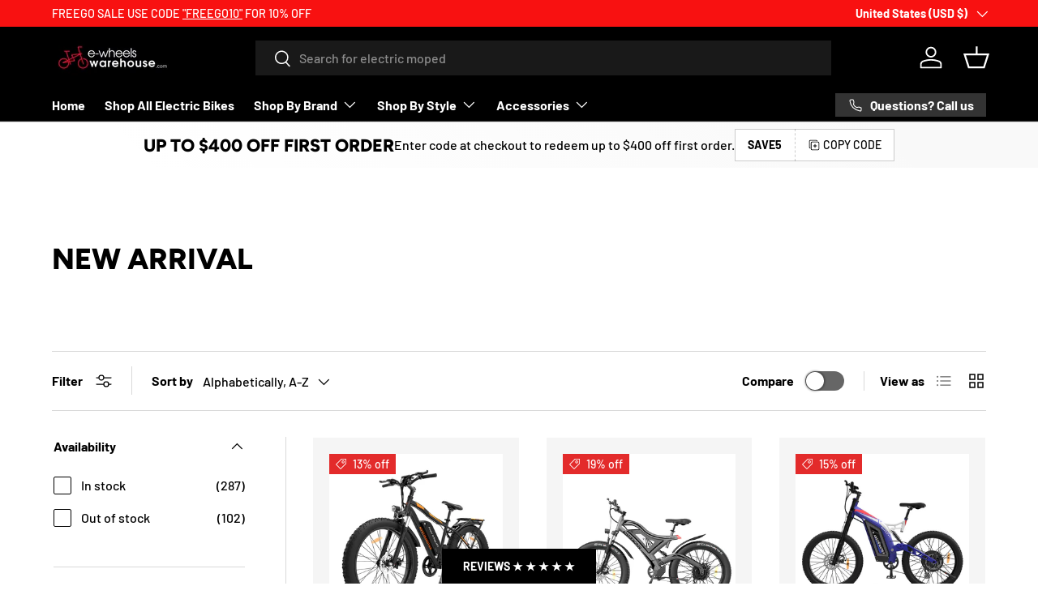

--- FILE ---
content_type: text/html; charset=utf-8
request_url: https://e-wheelswarehouse.com/collections/new-arrival
body_size: 60430
content:
<!doctype html>
<html class="no-js" lang="en" dir="ltr">
<head><meta charset="utf-8">
<meta name="viewport" content="width=device-width,initial-scale=1">
<title>e-wheels warehouse | new arrivals &ndash; E-Wheel Warehouse</title><link rel="canonical" href="https://e-wheelswarehouse.com/collections/new-arrival"><link rel="icon" href="//e-wheelswarehouse.com/cdn/shop/files/favicon.png?crop=center&height=48&v=1613525087&width=48" type="image/png">
  <link rel="apple-touch-icon" href="//e-wheelswarehouse.com/cdn/shop/files/favicon.png?crop=center&height=180&v=1613525087&width=180"><meta name="description" content="e-wheels warehouse online electric bike store. Collection of our new arrivals. Brought to you by the people who know &amp; love ebikes! We are the USA&#39;s largest"><meta property="og:site_name" content="E-Wheel Warehouse">
<meta property="og:url" content="https://e-wheelswarehouse.com/collections/new-arrival">
<meta property="og:title" content="e-wheels warehouse | new arrivals">
<meta property="og:type" content="product.group">
<meta property="og:description" content="e-wheels warehouse online electric bike store. Collection of our new arrivals. Brought to you by the people who know &amp; love ebikes! We are the USA&#39;s largest"><meta name="twitter:card" content="summary_large_image">
<meta name="twitter:title" content="e-wheels warehouse | new arrivals">
<meta name="twitter:description" content="e-wheels warehouse online electric bike store. Collection of our new arrivals. Brought to you by the people who know &amp; love ebikes! We are the USA&#39;s largest">
<link rel="preload" href="//e-wheelswarehouse.com/cdn/shop/t/22/assets/main.css?v=131442039570320275011709314650" as="style"><style data-shopify>
@font-face {
  font-family: Barlow;
  font-weight: 500;
  font-style: normal;
  font-display: swap;
  src: url("//e-wheelswarehouse.com/cdn/fonts/barlow/barlow_n5.a193a1990790eba0cc5cca569d23799830e90f07.woff2") format("woff2"),
       url("//e-wheelswarehouse.com/cdn/fonts/barlow/barlow_n5.ae31c82169b1dc0715609b8cc6a610b917808358.woff") format("woff");
}
@font-face {
  font-family: Barlow;
  font-weight: 700;
  font-style: normal;
  font-display: swap;
  src: url("//e-wheelswarehouse.com/cdn/fonts/barlow/barlow_n7.691d1d11f150e857dcbc1c10ef03d825bc378d81.woff2") format("woff2"),
       url("//e-wheelswarehouse.com/cdn/fonts/barlow/barlow_n7.4fdbb1cb7da0e2c2f88492243ffa2b4f91924840.woff") format("woff");
}
@font-face {
  font-family: Barlow;
  font-weight: 500;
  font-style: italic;
  font-display: swap;
  src: url("//e-wheelswarehouse.com/cdn/fonts/barlow/barlow_i5.714d58286997b65cd479af615cfa9bb0a117a573.woff2") format("woff2"),
       url("//e-wheelswarehouse.com/cdn/fonts/barlow/barlow_i5.0120f77e6447d3b5df4bbec8ad8c2d029d87fb21.woff") format("woff");
}
@font-face {
  font-family: Barlow;
  font-weight: 700;
  font-style: italic;
  font-display: swap;
  src: url("//e-wheelswarehouse.com/cdn/fonts/barlow/barlow_i7.50e19d6cc2ba5146fa437a5a7443c76d5d730103.woff2") format("woff2"),
       url("//e-wheelswarehouse.com/cdn/fonts/barlow/barlow_i7.47e9f98f1b094d912e6fd631cc3fe93d9f40964f.woff") format("woff");
}
@font-face {
  font-family: Figtree;
  font-weight: 800;
  font-style: normal;
  font-display: swap;
  src: url("//e-wheelswarehouse.com/cdn/fonts/figtree/figtree_n8.9ff6d071825a72d8671959a058f3e57a9f1ff61f.woff2") format("woff2"),
       url("//e-wheelswarehouse.com/cdn/fonts/figtree/figtree_n8.717cfbca15cfe9904984ba933599ab134f457561.woff") format("woff");
}
@font-face {
  font-family: Barlow;
  font-weight: 700;
  font-style: normal;
  font-display: swap;
  src: url("//e-wheelswarehouse.com/cdn/fonts/barlow/barlow_n7.691d1d11f150e857dcbc1c10ef03d825bc378d81.woff2") format("woff2"),
       url("//e-wheelswarehouse.com/cdn/fonts/barlow/barlow_n7.4fdbb1cb7da0e2c2f88492243ffa2b4f91924840.woff") format("woff");
}
:root {
      --bg-color: 255 255 255 / 1.0;
      --bg-color-og: 255 255 255 / 1.0;
      --heading-color: 0 0 0;
      --text-color: 0 0 0;
      --text-color-og: 0 0 0;
      --scrollbar-color: 0 0 0;
      --link-color: 0 0 0;
      --link-color-og: 0 0 0;
      --star-color: 255 215 55;--swatch-border-color-default: 204 204 204;
        --swatch-border-color-active: 128 128 128;
        --swatch-card-size: 24px;
        --swatch-variant-picker-size: 64px;--color-scheme-1-bg: 255 255 255 / 1.0;
      --color-scheme-1-grad: linear-gradient(46deg, rgba(255, 255, 255, 1) 13%, rgba(249, 249, 249, 1) 86%);
      --color-scheme-1-heading: 0 0 0;
      --color-scheme-1-text: 0 0 0;
      --color-scheme-1-btn-bg: 180 12 28;
      --color-scheme-1-btn-text: 255 255 255;
      --color-scheme-1-btn-bg-hover: 203 51 66;--color-scheme-2-bg: 46 46 46 / 1.0;
      --color-scheme-2-grad: linear-gradient(180deg, rgba(46, 46, 46, 1), rgba(46, 46, 46, 1) 100%);
      --color-scheme-2-heading: 255 255 255;
      --color-scheme-2-text: 255 255 255;
      --color-scheme-2-btn-bg: 180 12 28;
      --color-scheme-2-btn-text: 255 255 255;
      --color-scheme-2-btn-bg-hover: 203 51 66;--color-scheme-3-bg: 180 12 28 / 1.0;
      --color-scheme-3-grad: linear-gradient(180deg, rgba(98, 25, 121, 1), rgba(98, 25, 121, 1) 100%);
      --color-scheme-3-heading: 255 255 255;
      --color-scheme-3-text: 255 255 255;
      --color-scheme-3-btn-bg: 255 255 255;
      --color-scheme-3-btn-text: 180 12 28;
      --color-scheme-3-btn-bg-hover: 248 231 232;

      --drawer-bg-color: 255 255 255 / 1.0;
      --drawer-text-color: 0 0 0;

      --panel-bg-color: 255 255 255 / 1.0;
      --panel-heading-color: 0 0 0;
      --panel-text-color: 0 0 0;

      --in-stock-text-color: 13 164 74;
      --low-stock-text-color: 54 55 55;
      --very-low-stock-text-color: 227 43 43;
      --no-stock-text-color: 7 7 7;
      --no-stock-backordered-text-color: 119 119 119;

      --error-bg-color: 252 237 238;
      --error-text-color: 180 12 28;
      --success-bg-color: 232 246 234;
      --success-text-color: 44 126 63;
      --info-bg-color: 228 237 250;
      --info-text-color: 26 102 210;

      --heading-font-family: Figtree, sans-serif;
      --heading-font-style: normal;
      --heading-font-weight: 800;
      --heading-scale-start: 6;

      --navigation-font-family: Barlow, sans-serif;
      --navigation-font-style: normal;
      --navigation-font-weight: 700;
      --heading-text-transform: uppercase;

      --subheading-text-transform: uppercase;
      --body-font-family: Barlow, sans-serif;
      --body-font-style: normal;
      --body-font-weight: 500;
      --body-font-size: 16;

      --section-gap: 64;
      --heading-gap: calc(8 * var(--space-unit));--grid-column-gap: 20px;--btn-bg-color: 180 12 28;
      --btn-bg-hover-color: 203 51 66;
      --btn-text-color: 255 255 255;
      --btn-bg-color-og: 180 12 28;
      --btn-text-color-og: 255 255 255;
      --btn-alt-bg-color: 255 255 255;
      --btn-alt-bg-alpha: 1.0;
      --btn-alt-text-color: 0 0 0;
      --btn-border-width: 1px;
      --btn-padding-y: 12px;

      

      --btn-lg-border-radius: 50%;
      --btn-icon-border-radius: 50%;
      --input-with-btn-inner-radius: var(--btn-border-radius);
      --btn-text-transform: uppercase;

      --input-bg-color: 255 255 255 / 1.0;
      --input-text-color: 0 0 0;
      --input-border-width: 1px;
      --input-border-radius: 0px;
      --textarea-border-radius: 0px;
      --input-bg-color-diff-3: #f7f7f7;
      --input-bg-color-diff-6: #f0f0f0;

      --modal-border-radius: 0px;
      --modal-overlay-color: 0 0 0;
      --modal-overlay-opacity: 0.4;
      --drawer-border-radius: 0px;
      --overlay-border-radius: 0px;--custom-label-bg-color: 129 244 225;
      --custom-label-text-color: 7 7 7;--sale-label-bg-color: 227 43 43;
      --sale-label-text-color: 255 255 255;--new-label-bg-color: 26 102 210;
      --new-label-text-color: 255 255 255;--preorder-label-bg-color: 86 203 249;
      --preorder-label-text-color: 0 0 0;

      --page-width: 1590px;
      --gutter-sm: 20px;
      --gutter-md: 32px;
      --gutter-lg: 64px;

      --payment-terms-bg-color: #ffffff;

      --coll-card-bg-color: #f5f5f5;
      --coll-card-border-color: #ffffff;--card-bg-color: #f5f5f5;
      --card-text-color: 7 7 7;
      --card-border-color: #ffffff;
        
          --aos-animate-duration: 1s;
        

        
          --aos-min-width: 600;
        
      

      --reading-width: 48em;
    }

    @media (max-width: 769px) {
      :root {
        --reading-width: 36em;
      }
    }
  </style><link rel="stylesheet" href="//e-wheelswarehouse.com/cdn/shop/t/22/assets/main.css?v=131442039570320275011709314650">
  <script src="//e-wheelswarehouse.com/cdn/shop/t/22/assets/main.js?v=15196979400931759961709314650" defer="defer"></script><link rel="preload" href="//e-wheelswarehouse.com/cdn/fonts/barlow/barlow_n5.a193a1990790eba0cc5cca569d23799830e90f07.woff2" as="font" type="font/woff2" crossorigin fetchpriority="high"><link rel="preload" href="//e-wheelswarehouse.com/cdn/fonts/figtree/figtree_n8.9ff6d071825a72d8671959a058f3e57a9f1ff61f.woff2" as="font" type="font/woff2" crossorigin fetchpriority="high"><link rel="stylesheet" href="//e-wheelswarehouse.com/cdn/shop/t/22/assets/swatches.css?v=21542568330740741901709317099" media="print" onload="this.media='all'">
    <noscript><link rel="stylesheet" href="//e-wheelswarehouse.com/cdn/shop/t/22/assets/swatches.css?v=21542568330740741901709317099"></noscript><script>window.performance && window.performance.mark && window.performance.mark('shopify.content_for_header.start');</script><meta id="shopify-digital-wallet" name="shopify-digital-wallet" content="/27649671301/digital_wallets/dialog">
<meta name="shopify-checkout-api-token" content="46ac7b3009f10ac3fbf12df4336fcaf9">
<meta id="in-context-paypal-metadata" data-shop-id="27649671301" data-venmo-supported="false" data-environment="production" data-locale="en_US" data-paypal-v4="true" data-currency="USD">
<link rel="alternate" type="application/atom+xml" title="Feed" href="/collections/new-arrival.atom" />
<link rel="next" href="/collections/new-arrival?page=2">
<link rel="alternate" type="application/json+oembed" href="https://e-wheelswarehouse.com/collections/new-arrival.oembed">
<script async="async" src="/checkouts/internal/preloads.js?locale=en-US"></script>
<link rel="preconnect" href="https://shop.app" crossorigin="anonymous">
<script async="async" src="https://shop.app/checkouts/internal/preloads.js?locale=en-US&shop_id=27649671301" crossorigin="anonymous"></script>
<script id="apple-pay-shop-capabilities" type="application/json">{"shopId":27649671301,"countryCode":"US","currencyCode":"USD","merchantCapabilities":["supports3DS"],"merchantId":"gid:\/\/shopify\/Shop\/27649671301","merchantName":"E-Wheel Warehouse","requiredBillingContactFields":["postalAddress","email","phone"],"requiredShippingContactFields":["postalAddress","email","phone"],"shippingType":"shipping","supportedNetworks":["visa","masterCard","amex","discover","elo","jcb"],"total":{"type":"pending","label":"E-Wheel Warehouse","amount":"1.00"},"shopifyPaymentsEnabled":true,"supportsSubscriptions":true}</script>
<script id="shopify-features" type="application/json">{"accessToken":"46ac7b3009f10ac3fbf12df4336fcaf9","betas":["rich-media-storefront-analytics"],"domain":"e-wheelswarehouse.com","predictiveSearch":true,"shopId":27649671301,"locale":"en"}</script>
<script>var Shopify = Shopify || {};
Shopify.shop = "e-wheelsonline.myshopify.com";
Shopify.locale = "en";
Shopify.currency = {"active":"USD","rate":"1.0"};
Shopify.country = "US";
Shopify.theme = {"name":"Enterprise","id":140364546303,"schema_name":"Enterprise","schema_version":"1.4.2","theme_store_id":1657,"role":"main"};
Shopify.theme.handle = "null";
Shopify.theme.style = {"id":null,"handle":null};
Shopify.cdnHost = "e-wheelswarehouse.com/cdn";
Shopify.routes = Shopify.routes || {};
Shopify.routes.root = "/";</script>
<script type="module">!function(o){(o.Shopify=o.Shopify||{}).modules=!0}(window);</script>
<script>!function(o){function n(){var o=[];function n(){o.push(Array.prototype.slice.apply(arguments))}return n.q=o,n}var t=o.Shopify=o.Shopify||{};t.loadFeatures=n(),t.autoloadFeatures=n()}(window);</script>
<script>
  window.ShopifyPay = window.ShopifyPay || {};
  window.ShopifyPay.apiHost = "shop.app\/pay";
  window.ShopifyPay.redirectState = null;
</script>
<script id="shop-js-analytics" type="application/json">{"pageType":"collection"}</script>
<script defer="defer" async type="module" src="//e-wheelswarehouse.com/cdn/shopifycloud/shop-js/modules/v2/client.init-shop-cart-sync_IZsNAliE.en.esm.js"></script>
<script defer="defer" async type="module" src="//e-wheelswarehouse.com/cdn/shopifycloud/shop-js/modules/v2/chunk.common_0OUaOowp.esm.js"></script>
<script type="module">
  await import("//e-wheelswarehouse.com/cdn/shopifycloud/shop-js/modules/v2/client.init-shop-cart-sync_IZsNAliE.en.esm.js");
await import("//e-wheelswarehouse.com/cdn/shopifycloud/shop-js/modules/v2/chunk.common_0OUaOowp.esm.js");

  window.Shopify.SignInWithShop?.initShopCartSync?.({"fedCMEnabled":true,"windoidEnabled":true});

</script>
<script>
  window.Shopify = window.Shopify || {};
  if (!window.Shopify.featureAssets) window.Shopify.featureAssets = {};
  window.Shopify.featureAssets['shop-js'] = {"shop-cart-sync":["modules/v2/client.shop-cart-sync_DLOhI_0X.en.esm.js","modules/v2/chunk.common_0OUaOowp.esm.js"],"init-fed-cm":["modules/v2/client.init-fed-cm_C6YtU0w6.en.esm.js","modules/v2/chunk.common_0OUaOowp.esm.js"],"shop-button":["modules/v2/client.shop-button_BCMx7GTG.en.esm.js","modules/v2/chunk.common_0OUaOowp.esm.js"],"shop-cash-offers":["modules/v2/client.shop-cash-offers_BT26qb5j.en.esm.js","modules/v2/chunk.common_0OUaOowp.esm.js","modules/v2/chunk.modal_CGo_dVj3.esm.js"],"init-windoid":["modules/v2/client.init-windoid_B9PkRMql.en.esm.js","modules/v2/chunk.common_0OUaOowp.esm.js"],"init-shop-email-lookup-coordinator":["modules/v2/client.init-shop-email-lookup-coordinator_DZkqjsbU.en.esm.js","modules/v2/chunk.common_0OUaOowp.esm.js"],"shop-toast-manager":["modules/v2/client.shop-toast-manager_Di2EnuM7.en.esm.js","modules/v2/chunk.common_0OUaOowp.esm.js"],"shop-login-button":["modules/v2/client.shop-login-button_BtqW_SIO.en.esm.js","modules/v2/chunk.common_0OUaOowp.esm.js","modules/v2/chunk.modal_CGo_dVj3.esm.js"],"avatar":["modules/v2/client.avatar_BTnouDA3.en.esm.js"],"pay-button":["modules/v2/client.pay-button_CWa-C9R1.en.esm.js","modules/v2/chunk.common_0OUaOowp.esm.js"],"init-shop-cart-sync":["modules/v2/client.init-shop-cart-sync_IZsNAliE.en.esm.js","modules/v2/chunk.common_0OUaOowp.esm.js"],"init-customer-accounts":["modules/v2/client.init-customer-accounts_DenGwJTU.en.esm.js","modules/v2/client.shop-login-button_BtqW_SIO.en.esm.js","modules/v2/chunk.common_0OUaOowp.esm.js","modules/v2/chunk.modal_CGo_dVj3.esm.js"],"init-shop-for-new-customer-accounts":["modules/v2/client.init-shop-for-new-customer-accounts_JdHXxpS9.en.esm.js","modules/v2/client.shop-login-button_BtqW_SIO.en.esm.js","modules/v2/chunk.common_0OUaOowp.esm.js","modules/v2/chunk.modal_CGo_dVj3.esm.js"],"init-customer-accounts-sign-up":["modules/v2/client.init-customer-accounts-sign-up_D6__K_p8.en.esm.js","modules/v2/client.shop-login-button_BtqW_SIO.en.esm.js","modules/v2/chunk.common_0OUaOowp.esm.js","modules/v2/chunk.modal_CGo_dVj3.esm.js"],"checkout-modal":["modules/v2/client.checkout-modal_C_ZQDY6s.en.esm.js","modules/v2/chunk.common_0OUaOowp.esm.js","modules/v2/chunk.modal_CGo_dVj3.esm.js"],"shop-follow-button":["modules/v2/client.shop-follow-button_XetIsj8l.en.esm.js","modules/v2/chunk.common_0OUaOowp.esm.js","modules/v2/chunk.modal_CGo_dVj3.esm.js"],"lead-capture":["modules/v2/client.lead-capture_DvA72MRN.en.esm.js","modules/v2/chunk.common_0OUaOowp.esm.js","modules/v2/chunk.modal_CGo_dVj3.esm.js"],"shop-login":["modules/v2/client.shop-login_ClXNxyh6.en.esm.js","modules/v2/chunk.common_0OUaOowp.esm.js","modules/v2/chunk.modal_CGo_dVj3.esm.js"],"payment-terms":["modules/v2/client.payment-terms_CNlwjfZz.en.esm.js","modules/v2/chunk.common_0OUaOowp.esm.js","modules/v2/chunk.modal_CGo_dVj3.esm.js"]};
</script>
<script>(function() {
  var isLoaded = false;
  function asyncLoad() {
    if (isLoaded) return;
    isLoaded = true;
    var urls = ["https:\/\/cdn.joinclyde.com\/scripts\/shopify-storefront.min.js?shop=e-wheelsonline.myshopify.com","https:\/\/ecommplugins-scripts.trustpilot.com\/v2.1\/js\/header.min.js?settings=eyJrZXkiOiJRNlhWQWRKd0FTTndHeTVrIiwicyI6InNrdSJ9\u0026shop=e-wheelsonline.myshopify.com","https:\/\/ecommplugins-trustboxsettings.trustpilot.com\/e-wheelsonline.myshopify.com.js?settings=1660417757317\u0026shop=e-wheelsonline.myshopify.com","https:\/\/d1639lhkj5l89m.cloudfront.net\/js\/storefront\/uppromote.js?shop=e-wheelsonline.myshopify.com","https:\/\/cdn.hextom.com\/js\/quickannouncementbar.js?shop=e-wheelsonline.myshopify.com"];
    for (var i = 0; i < urls.length; i++) {
      var s = document.createElement('script');
      s.type = 'text/javascript';
      s.async = true;
      s.src = urls[i];
      var x = document.getElementsByTagName('script')[0];
      x.parentNode.insertBefore(s, x);
    }
  };
  if(window.attachEvent) {
    window.attachEvent('onload', asyncLoad);
  } else {
    window.addEventListener('load', asyncLoad, false);
  }
})();</script>
<script id="__st">var __st={"a":27649671301,"offset":-28800,"reqid":"fc708014-fa24-4235-98b3-0dcab222cf14-1768416207","pageurl":"e-wheelswarehouse.com\/collections\/new-arrival","u":"930629c984f4","p":"collection","rtyp":"collection","rid":162932555909};</script>
<script>window.ShopifyPaypalV4VisibilityTracking = true;</script>
<script id="captcha-bootstrap">!function(){'use strict';const t='contact',e='account',n='new_comment',o=[[t,t],['blogs',n],['comments',n],[t,'customer']],c=[[e,'customer_login'],[e,'guest_login'],[e,'recover_customer_password'],[e,'create_customer']],r=t=>t.map((([t,e])=>`form[action*='/${t}']:not([data-nocaptcha='true']) input[name='form_type'][value='${e}']`)).join(','),a=t=>()=>t?[...document.querySelectorAll(t)].map((t=>t.form)):[];function s(){const t=[...o],e=r(t);return a(e)}const i='password',u='form_key',d=['recaptcha-v3-token','g-recaptcha-response','h-captcha-response',i],f=()=>{try{return window.sessionStorage}catch{return}},m='__shopify_v',_=t=>t.elements[u];function p(t,e,n=!1){try{const o=window.sessionStorage,c=JSON.parse(o.getItem(e)),{data:r}=function(t){const{data:e,action:n}=t;return t[m]||n?{data:e,action:n}:{data:t,action:n}}(c);for(const[e,n]of Object.entries(r))t.elements[e]&&(t.elements[e].value=n);n&&o.removeItem(e)}catch(o){console.error('form repopulation failed',{error:o})}}const l='form_type',E='cptcha';function T(t){t.dataset[E]=!0}const w=window,h=w.document,L='Shopify',v='ce_forms',y='captcha';let A=!1;((t,e)=>{const n=(g='f06e6c50-85a8-45c8-87d0-21a2b65856fe',I='https://cdn.shopify.com/shopifycloud/storefront-forms-hcaptcha/ce_storefront_forms_captcha_hcaptcha.v1.5.2.iife.js',D={infoText:'Protected by hCaptcha',privacyText:'Privacy',termsText:'Terms'},(t,e,n)=>{const o=w[L][v],c=o.bindForm;if(c)return c(t,g,e,D).then(n);var r;o.q.push([[t,g,e,D],n]),r=I,A||(h.body.append(Object.assign(h.createElement('script'),{id:'captcha-provider',async:!0,src:r})),A=!0)});var g,I,D;w[L]=w[L]||{},w[L][v]=w[L][v]||{},w[L][v].q=[],w[L][y]=w[L][y]||{},w[L][y].protect=function(t,e){n(t,void 0,e),T(t)},Object.freeze(w[L][y]),function(t,e,n,w,h,L){const[v,y,A,g]=function(t,e,n){const i=e?o:[],u=t?c:[],d=[...i,...u],f=r(d),m=r(i),_=r(d.filter((([t,e])=>n.includes(e))));return[a(f),a(m),a(_),s()]}(w,h,L),I=t=>{const e=t.target;return e instanceof HTMLFormElement?e:e&&e.form},D=t=>v().includes(t);t.addEventListener('submit',(t=>{const e=I(t);if(!e)return;const n=D(e)&&!e.dataset.hcaptchaBound&&!e.dataset.recaptchaBound,o=_(e),c=g().includes(e)&&(!o||!o.value);(n||c)&&t.preventDefault(),c&&!n&&(function(t){try{if(!f())return;!function(t){const e=f();if(!e)return;const n=_(t);if(!n)return;const o=n.value;o&&e.removeItem(o)}(t);const e=Array.from(Array(32),(()=>Math.random().toString(36)[2])).join('');!function(t,e){_(t)||t.append(Object.assign(document.createElement('input'),{type:'hidden',name:u})),t.elements[u].value=e}(t,e),function(t,e){const n=f();if(!n)return;const o=[...t.querySelectorAll(`input[type='${i}']`)].map((({name:t})=>t)),c=[...d,...o],r={};for(const[a,s]of new FormData(t).entries())c.includes(a)||(r[a]=s);n.setItem(e,JSON.stringify({[m]:1,action:t.action,data:r}))}(t,e)}catch(e){console.error('failed to persist form',e)}}(e),e.submit())}));const S=(t,e)=>{t&&!t.dataset[E]&&(n(t,e.some((e=>e===t))),T(t))};for(const o of['focusin','change'])t.addEventListener(o,(t=>{const e=I(t);D(e)&&S(e,y())}));const B=e.get('form_key'),M=e.get(l),P=B&&M;t.addEventListener('DOMContentLoaded',(()=>{const t=y();if(P)for(const e of t)e.elements[l].value===M&&p(e,B);[...new Set([...A(),...v().filter((t=>'true'===t.dataset.shopifyCaptcha))])].forEach((e=>S(e,t)))}))}(h,new URLSearchParams(w.location.search),n,t,e,['guest_login'])})(!0,!0)}();</script>
<script integrity="sha256-4kQ18oKyAcykRKYeNunJcIwy7WH5gtpwJnB7kiuLZ1E=" data-source-attribution="shopify.loadfeatures" defer="defer" src="//e-wheelswarehouse.com/cdn/shopifycloud/storefront/assets/storefront/load_feature-a0a9edcb.js" crossorigin="anonymous"></script>
<script crossorigin="anonymous" defer="defer" src="//e-wheelswarehouse.com/cdn/shopifycloud/storefront/assets/shopify_pay/storefront-65b4c6d7.js?v=20250812"></script>
<script data-source-attribution="shopify.dynamic_checkout.dynamic.init">var Shopify=Shopify||{};Shopify.PaymentButton=Shopify.PaymentButton||{isStorefrontPortableWallets:!0,init:function(){window.Shopify.PaymentButton.init=function(){};var t=document.createElement("script");t.src="https://e-wheelswarehouse.com/cdn/shopifycloud/portable-wallets/latest/portable-wallets.en.js",t.type="module",document.head.appendChild(t)}};
</script>
<script data-source-attribution="shopify.dynamic_checkout.buyer_consent">
  function portableWalletsHideBuyerConsent(e){var t=document.getElementById("shopify-buyer-consent"),n=document.getElementById("shopify-subscription-policy-button");t&&n&&(t.classList.add("hidden"),t.setAttribute("aria-hidden","true"),n.removeEventListener("click",e))}function portableWalletsShowBuyerConsent(e){var t=document.getElementById("shopify-buyer-consent"),n=document.getElementById("shopify-subscription-policy-button");t&&n&&(t.classList.remove("hidden"),t.removeAttribute("aria-hidden"),n.addEventListener("click",e))}window.Shopify?.PaymentButton&&(window.Shopify.PaymentButton.hideBuyerConsent=portableWalletsHideBuyerConsent,window.Shopify.PaymentButton.showBuyerConsent=portableWalletsShowBuyerConsent);
</script>
<script data-source-attribution="shopify.dynamic_checkout.cart.bootstrap">document.addEventListener("DOMContentLoaded",(function(){function t(){return document.querySelector("shopify-accelerated-checkout-cart, shopify-accelerated-checkout")}if(t())Shopify.PaymentButton.init();else{new MutationObserver((function(e,n){t()&&(Shopify.PaymentButton.init(),n.disconnect())})).observe(document.body,{childList:!0,subtree:!0})}}));
</script>
<link id="shopify-accelerated-checkout-styles" rel="stylesheet" media="screen" href="https://e-wheelswarehouse.com/cdn/shopifycloud/portable-wallets/latest/accelerated-checkout-backwards-compat.css" crossorigin="anonymous">
<style id="shopify-accelerated-checkout-cart">
        #shopify-buyer-consent {
  margin-top: 1em;
  display: inline-block;
  width: 100%;
}

#shopify-buyer-consent.hidden {
  display: none;
}

#shopify-subscription-policy-button {
  background: none;
  border: none;
  padding: 0;
  text-decoration: underline;
  font-size: inherit;
  cursor: pointer;
}

#shopify-subscription-policy-button::before {
  box-shadow: none;
}

      </style>
<script id="sections-script" data-sections="header,footer" defer="defer" src="//e-wheelswarehouse.com/cdn/shop/t/22/compiled_assets/scripts.js?2838"></script>
<script>window.performance && window.performance.mark && window.performance.mark('shopify.content_for_header.end');</script>

    <script src="//e-wheelswarehouse.com/cdn/shop/t/22/assets/animate-on-scroll.js?v=15249566486942820451709314649" defer="defer"></script>
    <link rel="stylesheet" href="//e-wheelswarehouse.com/cdn/shop/t/22/assets/animate-on-scroll.css?v=116194678796051782541709314649">
  

  <script>document.documentElement.className = document.documentElement.className.replace('no-js', 'js');</script><!-- CC Custom Head Start --><!-- CC Custom Head End -->



    

    

    
  
<!--Gem_Page_Header_Script-->
<!-- "snippets/gem-app-header-scripts.liquid" was not rendered, the associated app was uninstalled -->
<!--End_Gem_Page_Header_Script-->
<!-- BEGIN app block: shopify://apps/simprosys-google-shopping-feed/blocks/core_settings_block/1f0b859e-9fa6-4007-97e8-4513aff5ff3b --><!-- BEGIN: GSF App Core Tags & Scripts by Simprosys Google Shopping Feed -->









<!-- END: GSF App Core Tags & Scripts by Simprosys Google Shopping Feed -->
<!-- END app block --><!-- BEGIN app block: shopify://apps/judge-me-reviews/blocks/judgeme_core/61ccd3b1-a9f2-4160-9fe9-4fec8413e5d8 --><!-- Start of Judge.me Core -->






<link rel="dns-prefetch" href="https://cdnwidget.judge.me">
<link rel="dns-prefetch" href="https://cdn.judge.me">
<link rel="dns-prefetch" href="https://cdn1.judge.me">
<link rel="dns-prefetch" href="https://api.judge.me">

<script data-cfasync='false' class='jdgm-settings-script'>window.jdgmSettings={"pagination":5,"disable_web_reviews":false,"badge_no_review_text":"No reviews","badge_n_reviews_text":"{{ n }} review/reviews","badge_star_color":"#fae007","hide_badge_preview_if_no_reviews":true,"badge_hide_text":false,"enforce_center_preview_badge":false,"widget_title":"Customer Reviews","widget_open_form_text":"Write a review","widget_close_form_text":"Cancel review","widget_refresh_page_text":"Refresh page","widget_summary_text":"Based on {{ number_of_reviews }} review/reviews","widget_no_review_text":"Be the first to write a review","widget_name_field_text":"Display name","widget_verified_name_field_text":"Verified Name (public)","widget_name_placeholder_text":"Display name","widget_required_field_error_text":"This field is required.","widget_email_field_text":"Email address","widget_verified_email_field_text":"Verified Email (private, can not be edited)","widget_email_placeholder_text":"Your email address","widget_email_field_error_text":"Please enter a valid email address.","widget_rating_field_text":"Rating","widget_review_title_field_text":"Review Title","widget_review_title_placeholder_text":"Give your review a title","widget_review_body_field_text":"Review content","widget_review_body_placeholder_text":"Start writing here...","widget_pictures_field_text":"Picture/Video (optional)","widget_submit_review_text":"Submit Review","widget_submit_verified_review_text":"Submit Verified Review","widget_submit_success_msg_with_auto_publish":"Thank you! Please refresh the page in a few moments to see your review. You can remove or edit your review by logging into \u003ca href='https://judge.me/login' target='_blank' rel='nofollow noopener'\u003eJudge.me\u003c/a\u003e","widget_submit_success_msg_no_auto_publish":"Thank you! Your review will be published as soon as it is approved by the shop admin. You can remove or edit your review by logging into \u003ca href='https://judge.me/login' target='_blank' rel='nofollow noopener'\u003eJudge.me\u003c/a\u003e","widget_show_default_reviews_out_of_total_text":"Showing {{ n_reviews_shown }} out of {{ n_reviews }} reviews.","widget_show_all_link_text":"Show all","widget_show_less_link_text":"Show less","widget_author_said_text":"{{ reviewer_name }} said:","widget_days_text":"{{ n }} days ago","widget_weeks_text":"{{ n }} week/weeks ago","widget_months_text":"{{ n }} month/months ago","widget_years_text":"{{ n }} year/years ago","widget_yesterday_text":"Yesterday","widget_today_text":"Today","widget_replied_text":"\u003e\u003e {{ shop_name }} replied:","widget_read_more_text":"Read more","widget_reviewer_name_as_initial":"","widget_rating_filter_color":"","widget_rating_filter_see_all_text":"See all reviews","widget_sorting_most_recent_text":"Most Recent","widget_sorting_highest_rating_text":"Highest Rating","widget_sorting_lowest_rating_text":"Lowest Rating","widget_sorting_with_pictures_text":"Only Pictures","widget_sorting_most_helpful_text":"Most Helpful","widget_open_question_form_text":"Ask a question","widget_reviews_subtab_text":"Reviews","widget_questions_subtab_text":"Questions","widget_question_label_text":"Question","widget_answer_label_text":"Answer","widget_question_placeholder_text":"Write your question here","widget_submit_question_text":"Submit Question","widget_question_submit_success_text":"Thank you for your question! We will notify you once it gets answered.","widget_star_color":"#fae007","verified_badge_text":"Verified","verified_badge_bg_color":"","verified_badge_text_color":"","verified_badge_placement":"left-of-reviewer-name","widget_review_max_height":"","widget_hide_border":false,"widget_social_share":false,"widget_thumb":false,"widget_review_location_show":false,"widget_location_format":"country_iso_code","all_reviews_include_out_of_store_products":true,"all_reviews_out_of_store_text":"(out of store)","all_reviews_pagination":100,"all_reviews_product_name_prefix_text":"about","enable_review_pictures":true,"enable_question_anwser":false,"widget_theme":"","review_date_format":"mm/dd/yyyy","default_sort_method":"most-recent","widget_product_reviews_subtab_text":"Product Reviews","widget_shop_reviews_subtab_text":"Shop Reviews","widget_other_products_reviews_text":"Reviews for other products","widget_store_reviews_subtab_text":"Store reviews","widget_no_store_reviews_text":"This store hasn't received any reviews yet","widget_web_restriction_product_reviews_text":"This product hasn't received any reviews yet","widget_no_items_text":"No items found","widget_show_more_text":"Show more","widget_write_a_store_review_text":"Write a Store Review","widget_other_languages_heading":"Reviews in Other Languages","widget_translate_review_text":"Translate review to {{ language }}","widget_translating_review_text":"Translating...","widget_show_original_translation_text":"Show original ({{ language }})","widget_translate_review_failed_text":"Review couldn't be translated.","widget_translate_review_retry_text":"Retry","widget_translate_review_try_again_later_text":"Try again later","show_product_url_for_grouped_product":false,"widget_sorting_pictures_first_text":"Pictures First","show_pictures_on_all_rev_page_mobile":false,"show_pictures_on_all_rev_page_desktop":false,"floating_tab_hide_mobile_install_preference":true,"floating_tab_button_name":"Reviews ★ ★ ★ ★ ★ ","floating_tab_title":"Let customers speak for us","floating_tab_button_color":"","floating_tab_button_background_color":"","floating_tab_url":"","floating_tab_url_enabled":false,"floating_tab_tab_style":"text","all_reviews_text_badge_text":"Customers rate us {{ shop.metafields.judgeme.all_reviews_rating | round: 1 }}/5 based on {{ shop.metafields.judgeme.all_reviews_count }} reviews.","all_reviews_text_badge_text_branded_style":"{{ shop.metafields.judgeme.all_reviews_rating | round: 1 }} out of 5 stars based on {{ shop.metafields.judgeme.all_reviews_count }} reviews","is_all_reviews_text_badge_a_link":false,"show_stars_for_all_reviews_text_badge":false,"all_reviews_text_badge_url":"","all_reviews_text_style":"text","all_reviews_text_color_style":"judgeme_brand_color","all_reviews_text_color":"#108474","all_reviews_text_show_jm_brand":true,"featured_carousel_show_header":true,"featured_carousel_title":"HUNDREDS OF 5 STAR REVIEWS","testimonials_carousel_title":"Customers are saying","videos_carousel_title":"Real customer stories","cards_carousel_title":"Customers are saying","featured_carousel_count_text":"from  886 reviews","featured_carousel_add_link_to_all_reviews_page":false,"featured_carousel_url":"","featured_carousel_show_images":true,"featured_carousel_autoslide_interval":5,"featured_carousel_arrows_on_the_sides":false,"featured_carousel_height":250,"featured_carousel_width":80,"featured_carousel_image_size":0,"featured_carousel_image_height":250,"featured_carousel_arrow_color":"#eeeeee","verified_count_badge_style":"vintage","verified_count_badge_orientation":"horizontal","verified_count_badge_color_style":"judgeme_brand_color","verified_count_badge_color":"#108474","is_verified_count_badge_a_link":false,"verified_count_badge_url":"","verified_count_badge_show_jm_brand":true,"widget_rating_preset_default":5,"widget_first_sub_tab":"product-reviews","widget_show_histogram":true,"widget_histogram_use_custom_color":false,"widget_pagination_use_custom_color":false,"widget_star_use_custom_color":true,"widget_verified_badge_use_custom_color":false,"widget_write_review_use_custom_color":false,"picture_reminder_submit_button":"Upload Pictures","enable_review_videos":true,"mute_video_by_default":false,"widget_sorting_videos_first_text":"Videos First","widget_review_pending_text":"Pending","featured_carousel_items_for_large_screen":3,"social_share_options_order":"Facebook,Twitter","remove_microdata_snippet":true,"disable_json_ld":false,"enable_json_ld_products":false,"preview_badge_show_question_text":false,"preview_badge_no_question_text":"No questions","preview_badge_n_question_text":"{{ number_of_questions }} question/questions","qa_badge_show_icon":false,"qa_badge_position":"same-row","remove_judgeme_branding":false,"widget_add_search_bar":false,"widget_search_bar_placeholder":"Search","widget_sorting_verified_only_text":"Verified only","featured_carousel_theme":"focused","featured_carousel_show_rating":false,"featured_carousel_show_title":true,"featured_carousel_show_body":true,"featured_carousel_show_date":false,"featured_carousel_show_reviewer":true,"featured_carousel_show_product":false,"featured_carousel_header_background_color":"#108474","featured_carousel_header_text_color":"#ffffff","featured_carousel_name_product_separator":"reviewed","featured_carousel_full_star_background":"#108474","featured_carousel_empty_star_background":"#dadada","featured_carousel_vertical_theme_background":"#f9fafb","featured_carousel_verified_badge_enable":false,"featured_carousel_verified_badge_color":"#108474","featured_carousel_border_style":"round","featured_carousel_review_line_length_limit":3,"featured_carousel_more_reviews_button_text":"Read more reviews","featured_carousel_view_product_button_text":"View product","all_reviews_page_load_reviews_on":"scroll","all_reviews_page_load_more_text":"Load More Reviews","disable_fb_tab_reviews":false,"enable_ajax_cdn_cache":false,"widget_public_name_text":"displayed publicly like","default_reviewer_name":"John Smith","default_reviewer_name_has_non_latin":true,"widget_reviewer_anonymous":"Anonymous","medals_widget_title":"Judge.me Review Medals","medals_widget_background_color":"#f9fafb","medals_widget_position":"footer_all_pages","medals_widget_border_color":"#f9fafb","medals_widget_verified_text_position":"left","medals_widget_use_monochromatic_version":false,"medals_widget_elements_color":"#108474","show_reviewer_avatar":true,"widget_invalid_yt_video_url_error_text":"Not a YouTube video URL","widget_max_length_field_error_text":"Please enter no more than {0} characters.","widget_show_country_flag":false,"widget_show_collected_via_shop_app":true,"widget_verified_by_shop_badge_style":"light","widget_verified_by_shop_text":"Verified by Shop","widget_show_photo_gallery":false,"widget_load_with_code_splitting":true,"widget_ugc_install_preference":false,"widget_ugc_title":"Made by us, Shared by you","widget_ugc_subtitle":"Tag us to see your picture featured in our page","widget_ugc_arrows_color":"#ffffff","widget_ugc_primary_button_text":"Buy Now","widget_ugc_primary_button_background_color":"#108474","widget_ugc_primary_button_text_color":"#ffffff","widget_ugc_primary_button_border_width":"0","widget_ugc_primary_button_border_style":"none","widget_ugc_primary_button_border_color":"#108474","widget_ugc_primary_button_border_radius":"25","widget_ugc_secondary_button_text":"Load More","widget_ugc_secondary_button_background_color":"#ffffff","widget_ugc_secondary_button_text_color":"#108474","widget_ugc_secondary_button_border_width":"2","widget_ugc_secondary_button_border_style":"solid","widget_ugc_secondary_button_border_color":"#108474","widget_ugc_secondary_button_border_radius":"25","widget_ugc_reviews_button_text":"View Reviews","widget_ugc_reviews_button_background_color":"#ffffff","widget_ugc_reviews_button_text_color":"#108474","widget_ugc_reviews_button_border_width":"2","widget_ugc_reviews_button_border_style":"solid","widget_ugc_reviews_button_border_color":"#108474","widget_ugc_reviews_button_border_radius":"25","widget_ugc_reviews_button_link_to":"judgeme-reviews-page","widget_ugc_show_post_date":true,"widget_ugc_max_width":"800","widget_rating_metafield_value_type":true,"widget_primary_color":"#108474","widget_enable_secondary_color":false,"widget_secondary_color":"#edf5f5","widget_summary_average_rating_text":"{{ average_rating }} out of 5","widget_media_grid_title":"Customer photos \u0026 videos","widget_media_grid_see_more_text":"See more","widget_round_style":false,"widget_show_product_medals":true,"widget_verified_by_judgeme_text":"Verified by Judge.me","widget_show_store_medals":true,"widget_verified_by_judgeme_text_in_store_medals":"Verified by Judge.me","widget_media_field_exceed_quantity_message":"Sorry, we can only accept {{ max_media }} for one review.","widget_media_field_exceed_limit_message":"{{ file_name }} is too large, please select a {{ media_type }} less than {{ size_limit }}MB.","widget_review_submitted_text":"Review Submitted!","widget_question_submitted_text":"Question Submitted!","widget_close_form_text_question":"Cancel","widget_write_your_answer_here_text":"Write your answer here","widget_enabled_branded_link":true,"widget_show_collected_by_judgeme":false,"widget_reviewer_name_color":"","widget_write_review_text_color":"","widget_write_review_bg_color":"","widget_collected_by_judgeme_text":"collected by Judge.me","widget_pagination_type":"standard","widget_load_more_text":"Load More","widget_load_more_color":"#108474","widget_full_review_text":"Full Review","widget_read_more_reviews_text":"Read More Reviews","widget_read_questions_text":"Read Questions","widget_questions_and_answers_text":"Questions \u0026 Answers","widget_verified_by_text":"Verified by","widget_verified_text":"Verified","widget_number_of_reviews_text":"{{ number_of_reviews }} reviews","widget_back_button_text":"Back","widget_next_button_text":"Next","widget_custom_forms_filter_button":"Filters","custom_forms_style":"vertical","widget_show_review_information":false,"how_reviews_are_collected":"How reviews are collected?","widget_show_review_keywords":false,"widget_gdpr_statement":"How we use your data: We'll only contact you about the review you left, and only if necessary. By submitting your review, you agree to Judge.me's \u003ca href='https://judge.me/terms' target='_blank' rel='nofollow noopener'\u003eterms\u003c/a\u003e, \u003ca href='https://judge.me/privacy' target='_blank' rel='nofollow noopener'\u003eprivacy\u003c/a\u003e and \u003ca href='https://judge.me/content-policy' target='_blank' rel='nofollow noopener'\u003econtent\u003c/a\u003e policies.","widget_multilingual_sorting_enabled":false,"widget_translate_review_content_enabled":false,"widget_translate_review_content_method":"manual","popup_widget_review_selection":"automatically_with_pictures","popup_widget_round_border_style":true,"popup_widget_show_title":true,"popup_widget_show_body":true,"popup_widget_show_reviewer":false,"popup_widget_show_product":true,"popup_widget_show_pictures":true,"popup_widget_use_review_picture":true,"popup_widget_show_on_home_page":true,"popup_widget_show_on_product_page":true,"popup_widget_show_on_collection_page":true,"popup_widget_show_on_cart_page":true,"popup_widget_position":"bottom_left","popup_widget_first_review_delay":5,"popup_widget_duration":5,"popup_widget_interval":5,"popup_widget_review_count":5,"popup_widget_hide_on_mobile":true,"review_snippet_widget_round_border_style":true,"review_snippet_widget_card_color":"#FFFFFF","review_snippet_widget_slider_arrows_background_color":"#FFFFFF","review_snippet_widget_slider_arrows_color":"#000000","review_snippet_widget_star_color":"#108474","show_product_variant":false,"all_reviews_product_variant_label_text":"Variant: ","widget_show_verified_branding":false,"widget_ai_summary_title":"Customers say","widget_ai_summary_disclaimer":"AI-powered review summary based on recent customer reviews","widget_show_ai_summary":false,"widget_show_ai_summary_bg":false,"widget_show_review_title_input":true,"redirect_reviewers_invited_via_email":"review_widget","request_store_review_after_product_review":false,"request_review_other_products_in_order":false,"review_form_color_scheme":"default","review_form_corner_style":"square","review_form_star_color":{},"review_form_text_color":"#333333","review_form_background_color":"#ffffff","review_form_field_background_color":"#fafafa","review_form_button_color":{},"review_form_button_text_color":"#ffffff","review_form_modal_overlay_color":"#000000","review_content_screen_title_text":"How would you rate this product?","review_content_introduction_text":"We would love it if you would share a bit about your experience.","store_review_form_title_text":"How would you rate this store?","store_review_form_introduction_text":"We would love it if you would share a bit about your experience.","show_review_guidance_text":true,"one_star_review_guidance_text":"Poor","five_star_review_guidance_text":"Great","customer_information_screen_title_text":"About you","customer_information_introduction_text":"Please tell us more about you.","custom_questions_screen_title_text":"Your experience in more detail","custom_questions_introduction_text":"Here are a few questions to help us understand more about your experience.","review_submitted_screen_title_text":"Thanks for your review!","review_submitted_screen_thank_you_text":"We are processing it and it will appear on the store soon.","review_submitted_screen_email_verification_text":"Please confirm your email by clicking the link we just sent you. This helps us keep reviews authentic.","review_submitted_request_store_review_text":"Would you like to share your experience of shopping with us?","review_submitted_review_other_products_text":"Would you like to review these products?","store_review_screen_title_text":"Would you like to share your experience of shopping with us?","store_review_introduction_text":"We value your feedback and use it to improve. Please share any thoughts or suggestions you have.","reviewer_media_screen_title_picture_text":"Share a picture","reviewer_media_introduction_picture_text":"Upload a photo to support your review.","reviewer_media_screen_title_video_text":"Share a video","reviewer_media_introduction_video_text":"Upload a video to support your review.","reviewer_media_screen_title_picture_or_video_text":"Share a picture or video","reviewer_media_introduction_picture_or_video_text":"Upload a photo or video to support your review.","reviewer_media_youtube_url_text":"Paste your Youtube URL here","advanced_settings_next_step_button_text":"Next","advanced_settings_close_review_button_text":"Close","modal_write_review_flow":false,"write_review_flow_required_text":"Required","write_review_flow_privacy_message_text":"We respect your privacy.","write_review_flow_anonymous_text":"Post review as anonymous","write_review_flow_visibility_text":"This won't be visible to other customers.","write_review_flow_multiple_selection_help_text":"Select as many as you like","write_review_flow_single_selection_help_text":"Select one option","write_review_flow_required_field_error_text":"This field is required","write_review_flow_invalid_email_error_text":"Please enter a valid email address","write_review_flow_max_length_error_text":"Max. {{ max_length }} characters.","write_review_flow_media_upload_text":"\u003cb\u003eClick to upload\u003c/b\u003e or drag and drop","write_review_flow_gdpr_statement":"We'll only contact you about your review if necessary. By submitting your review, you agree to our \u003ca href='https://judge.me/terms' target='_blank' rel='nofollow noopener'\u003eterms and conditions\u003c/a\u003e and \u003ca href='https://judge.me/privacy' target='_blank' rel='nofollow noopener'\u003eprivacy policy\u003c/a\u003e.","rating_only_reviews_enabled":false,"show_negative_reviews_help_screen":false,"new_review_flow_help_screen_rating_threshold":3,"negative_review_resolution_screen_title_text":"Tell us more","negative_review_resolution_text":"Your experience matters to us. If there were issues with your purchase, we're here to help. Feel free to reach out to us, we'd love the opportunity to make things right.","negative_review_resolution_button_text":"Contact us","negative_review_resolution_proceed_with_review_text":"Leave a review","negative_review_resolution_subject":"Issue with purchase from {{ shop_name }}.{{ order_name }}","preview_badge_collection_page_install_status":false,"widget_review_custom_css":"","preview_badge_custom_css":"","preview_badge_stars_count":"5-stars","featured_carousel_custom_css":"","floating_tab_custom_css":"","all_reviews_widget_custom_css":"","medals_widget_custom_css":"","verified_badge_custom_css":"","all_reviews_text_custom_css":"","transparency_badges_collected_via_store_invite":false,"transparency_badges_from_another_provider":false,"transparency_badges_collected_from_store_visitor":false,"transparency_badges_collected_by_verified_review_provider":false,"transparency_badges_earned_reward":false,"transparency_badges_collected_via_store_invite_text":"Review collected via store invitation","transparency_badges_from_another_provider_text":"Review collected from another provider","transparency_badges_collected_from_store_visitor_text":"Review collected from a store visitor","transparency_badges_written_in_google_text":"Review written in Google","transparency_badges_written_in_etsy_text":"Review written in Etsy","transparency_badges_written_in_shop_app_text":"Review written in Shop App","transparency_badges_earned_reward_text":"Review earned a reward for future purchase","product_review_widget_per_page":10,"widget_store_review_label_text":"Review about the store","checkout_comment_extension_title_on_product_page":"Customer Comments","checkout_comment_extension_num_latest_comment_show":5,"checkout_comment_extension_format":"name_and_timestamp","checkout_comment_customer_name":"last_initial","checkout_comment_comment_notification":true,"preview_badge_collection_page_install_preference":true,"preview_badge_home_page_install_preference":false,"preview_badge_product_page_install_preference":true,"review_widget_install_preference":"","review_carousel_install_preference":false,"floating_reviews_tab_install_preference":"none","verified_reviews_count_badge_install_preference":false,"all_reviews_text_install_preference":false,"review_widget_best_location":true,"judgeme_medals_install_preference":false,"review_widget_revamp_enabled":false,"review_widget_qna_enabled":false,"review_widget_header_theme":"minimal","review_widget_widget_title_enabled":true,"review_widget_header_text_size":"medium","review_widget_header_text_weight":"regular","review_widget_average_rating_style":"compact","review_widget_bar_chart_enabled":true,"review_widget_bar_chart_type":"numbers","review_widget_bar_chart_style":"standard","review_widget_expanded_media_gallery_enabled":false,"review_widget_reviews_section_theme":"standard","review_widget_image_style":"thumbnails","review_widget_review_image_ratio":"square","review_widget_stars_size":"medium","review_widget_verified_badge":"standard_text","review_widget_review_title_text_size":"medium","review_widget_review_text_size":"medium","review_widget_review_text_length":"medium","review_widget_number_of_columns_desktop":3,"review_widget_carousel_transition_speed":5,"review_widget_custom_questions_answers_display":"always","review_widget_button_text_color":"#FFFFFF","review_widget_text_color":"#000000","review_widget_lighter_text_color":"#7B7B7B","review_widget_corner_styling":"soft","review_widget_review_word_singular":"review","review_widget_review_word_plural":"reviews","review_widget_voting_label":"Helpful?","review_widget_shop_reply_label":"Reply from {{ shop_name }}:","review_widget_filters_title":"Filters","qna_widget_question_word_singular":"Question","qna_widget_question_word_plural":"Questions","qna_widget_answer_reply_label":"Answer from {{ answerer_name }}:","qna_content_screen_title_text":"Ask a question about this product","qna_widget_question_required_field_error_text":"Please enter your question.","qna_widget_flow_gdpr_statement":"We'll only contact you about your question if necessary. By submitting your question, you agree to our \u003ca href='https://judge.me/terms' target='_blank' rel='nofollow noopener'\u003eterms and conditions\u003c/a\u003e and \u003ca href='https://judge.me/privacy' target='_blank' rel='nofollow noopener'\u003eprivacy policy\u003c/a\u003e.","qna_widget_question_submitted_text":"Thanks for your question!","qna_widget_close_form_text_question":"Close","qna_widget_question_submit_success_text":"We’ll notify you by email when your question is answered.","all_reviews_widget_v2025_enabled":false,"all_reviews_widget_v2025_header_theme":"default","all_reviews_widget_v2025_widget_title_enabled":true,"all_reviews_widget_v2025_header_text_size":"medium","all_reviews_widget_v2025_header_text_weight":"regular","all_reviews_widget_v2025_average_rating_style":"compact","all_reviews_widget_v2025_bar_chart_enabled":true,"all_reviews_widget_v2025_bar_chart_type":"numbers","all_reviews_widget_v2025_bar_chart_style":"standard","all_reviews_widget_v2025_expanded_media_gallery_enabled":false,"all_reviews_widget_v2025_show_store_medals":true,"all_reviews_widget_v2025_show_photo_gallery":true,"all_reviews_widget_v2025_show_review_keywords":false,"all_reviews_widget_v2025_show_ai_summary":false,"all_reviews_widget_v2025_show_ai_summary_bg":false,"all_reviews_widget_v2025_add_search_bar":false,"all_reviews_widget_v2025_default_sort_method":"most-recent","all_reviews_widget_v2025_reviews_per_page":10,"all_reviews_widget_v2025_reviews_section_theme":"default","all_reviews_widget_v2025_image_style":"thumbnails","all_reviews_widget_v2025_review_image_ratio":"square","all_reviews_widget_v2025_stars_size":"medium","all_reviews_widget_v2025_verified_badge":"bold_badge","all_reviews_widget_v2025_review_title_text_size":"medium","all_reviews_widget_v2025_review_text_size":"medium","all_reviews_widget_v2025_review_text_length":"medium","all_reviews_widget_v2025_number_of_columns_desktop":3,"all_reviews_widget_v2025_carousel_transition_speed":5,"all_reviews_widget_v2025_custom_questions_answers_display":"always","all_reviews_widget_v2025_show_product_variant":false,"all_reviews_widget_v2025_show_reviewer_avatar":true,"all_reviews_widget_v2025_reviewer_name_as_initial":"","all_reviews_widget_v2025_review_location_show":false,"all_reviews_widget_v2025_location_format":"","all_reviews_widget_v2025_show_country_flag":false,"all_reviews_widget_v2025_verified_by_shop_badge_style":"light","all_reviews_widget_v2025_social_share":false,"all_reviews_widget_v2025_social_share_options_order":"Facebook,Twitter,LinkedIn,Pinterest","all_reviews_widget_v2025_pagination_type":"standard","all_reviews_widget_v2025_button_text_color":"#FFFFFF","all_reviews_widget_v2025_text_color":"#000000","all_reviews_widget_v2025_lighter_text_color":"#7B7B7B","all_reviews_widget_v2025_corner_styling":"soft","all_reviews_widget_v2025_title":"Customer reviews","all_reviews_widget_v2025_ai_summary_title":"Customers say about this store","all_reviews_widget_v2025_no_review_text":"Be the first to write a review","platform":"shopify","branding_url":"https://app.judge.me/reviews/stores/e-wheelswarehouse.com","branding_text":"Powered by Judge.me","locale":"en","reply_name":"E-Wheel Warehouse","widget_version":"2.1","footer":true,"autopublish":true,"review_dates":true,"enable_custom_form":false,"shop_use_review_site":true,"shop_locale":"en","enable_multi_locales_translations":false,"show_review_title_input":true,"review_verification_email_status":"always","can_be_branded":false,"reply_name_text":"E-Wheel Warehouse"};</script> <style class='jdgm-settings-style'>.jdgm-xx{left:0}:not(.jdgm-prev-badge__stars)>.jdgm-star{color:#fae007}.jdgm-histogram .jdgm-star.jdgm-star{color:#fae007}.jdgm-preview-badge .jdgm-star.jdgm-star{color:#fae007}.jdgm-prev-badge[data-average-rating='0.00']{display:none !important}.jdgm-author-all-initials{display:none !important}.jdgm-author-last-initial{display:none !important}.jdgm-rev-widg__title{visibility:hidden}.jdgm-rev-widg__summary-text{visibility:hidden}.jdgm-prev-badge__text{visibility:hidden}.jdgm-rev__replier:before{content:'E-Wheel Warehouse'}.jdgm-rev__prod-link-prefix:before{content:'about'}.jdgm-rev__variant-label:before{content:'Variant: '}.jdgm-rev__out-of-store-text:before{content:'(out of store)'}@media only screen and (min-width: 768px){.jdgm-rev__pics .jdgm-rev_all-rev-page-picture-separator,.jdgm-rev__pics .jdgm-rev__product-picture{display:none}}@media only screen and (max-width: 768px){.jdgm-rev__pics .jdgm-rev_all-rev-page-picture-separator,.jdgm-rev__pics .jdgm-rev__product-picture{display:none}}@media all and (max-width: 768px){.jdgm-widget .jdgm-revs-tab-btn,.jdgm-widget .jdgm-revs-tab-btn[data-style="stars"]{display:none}}.jdgm-preview-badge[data-template="index"]{display:none !important}.jdgm-verified-count-badget[data-from-snippet="true"]{display:none !important}.jdgm-carousel-wrapper[data-from-snippet="true"]{display:none !important}.jdgm-all-reviews-text[data-from-snippet="true"]{display:none !important}.jdgm-medals-section[data-from-snippet="true"]{display:none !important}.jdgm-ugc-media-wrapper[data-from-snippet="true"]{display:none !important}.jdgm-rev__transparency-badge[data-badge-type="review_collected_via_store_invitation"]{display:none !important}.jdgm-rev__transparency-badge[data-badge-type="review_collected_from_another_provider"]{display:none !important}.jdgm-rev__transparency-badge[data-badge-type="review_collected_from_store_visitor"]{display:none !important}.jdgm-rev__transparency-badge[data-badge-type="review_written_in_etsy"]{display:none !important}.jdgm-rev__transparency-badge[data-badge-type="review_written_in_google_business"]{display:none !important}.jdgm-rev__transparency-badge[data-badge-type="review_written_in_shop_app"]{display:none !important}.jdgm-rev__transparency-badge[data-badge-type="review_earned_for_future_purchase"]{display:none !important}
</style> <style class='jdgm-settings-style'></style>

  
  
  
  <style class='jdgm-miracle-styles'>
  @-webkit-keyframes jdgm-spin{0%{-webkit-transform:rotate(0deg);-ms-transform:rotate(0deg);transform:rotate(0deg)}100%{-webkit-transform:rotate(359deg);-ms-transform:rotate(359deg);transform:rotate(359deg)}}@keyframes jdgm-spin{0%{-webkit-transform:rotate(0deg);-ms-transform:rotate(0deg);transform:rotate(0deg)}100%{-webkit-transform:rotate(359deg);-ms-transform:rotate(359deg);transform:rotate(359deg)}}@font-face{font-family:'JudgemeStar';src:url("[data-uri]") format("woff");font-weight:normal;font-style:normal}.jdgm-star{font-family:'JudgemeStar';display:inline !important;text-decoration:none !important;padding:0 4px 0 0 !important;margin:0 !important;font-weight:bold;opacity:1;-webkit-font-smoothing:antialiased;-moz-osx-font-smoothing:grayscale}.jdgm-star:hover{opacity:1}.jdgm-star:last-of-type{padding:0 !important}.jdgm-star.jdgm--on:before{content:"\e000"}.jdgm-star.jdgm--off:before{content:"\e001"}.jdgm-star.jdgm--half:before{content:"\e002"}.jdgm-widget *{margin:0;line-height:1.4;-webkit-box-sizing:border-box;-moz-box-sizing:border-box;box-sizing:border-box;-webkit-overflow-scrolling:touch}.jdgm-hidden{display:none !important;visibility:hidden !important}.jdgm-temp-hidden{display:none}.jdgm-spinner{width:40px;height:40px;margin:auto;border-radius:50%;border-top:2px solid #eee;border-right:2px solid #eee;border-bottom:2px solid #eee;border-left:2px solid #ccc;-webkit-animation:jdgm-spin 0.8s infinite linear;animation:jdgm-spin 0.8s infinite linear}.jdgm-prev-badge{display:block !important}

</style>


  
  
   


<script data-cfasync='false' class='jdgm-script'>
!function(e){window.jdgm=window.jdgm||{},jdgm.CDN_HOST="https://cdnwidget.judge.me/",jdgm.CDN_HOST_ALT="https://cdn2.judge.me/cdn/widget_frontend/",jdgm.API_HOST="https://api.judge.me/",jdgm.CDN_BASE_URL="https://cdn.shopify.com/extensions/019bb841-f064-7488-b6fb-cd56536383e8/judgeme-extensions-293/assets/",
jdgm.docReady=function(d){(e.attachEvent?"complete"===e.readyState:"loading"!==e.readyState)?
setTimeout(d,0):e.addEventListener("DOMContentLoaded",d)},jdgm.loadCSS=function(d,t,o,a){
!o&&jdgm.loadCSS.requestedUrls.indexOf(d)>=0||(jdgm.loadCSS.requestedUrls.push(d),
(a=e.createElement("link")).rel="stylesheet",a.class="jdgm-stylesheet",a.media="nope!",
a.href=d,a.onload=function(){this.media="all",t&&setTimeout(t)},e.body.appendChild(a))},
jdgm.loadCSS.requestedUrls=[],jdgm.loadJS=function(e,d){var t=new XMLHttpRequest;
t.onreadystatechange=function(){4===t.readyState&&(Function(t.response)(),d&&d(t.response))},
t.open("GET",e),t.onerror=function(){if(e.indexOf(jdgm.CDN_HOST)===0&&jdgm.CDN_HOST_ALT!==jdgm.CDN_HOST){var f=e.replace(jdgm.CDN_HOST,jdgm.CDN_HOST_ALT);jdgm.loadJS(f,d)}},t.send()},jdgm.docReady((function(){(window.jdgmLoadCSS||e.querySelectorAll(
".jdgm-widget, .jdgm-all-reviews-page").length>0)&&(jdgmSettings.widget_load_with_code_splitting?
parseFloat(jdgmSettings.widget_version)>=3?jdgm.loadCSS(jdgm.CDN_HOST+"widget_v3/base.css"):
jdgm.loadCSS(jdgm.CDN_HOST+"widget/base.css"):jdgm.loadCSS(jdgm.CDN_HOST+"shopify_v2.css"),
jdgm.loadJS(jdgm.CDN_HOST+"loa"+"der.js"))}))}(document);
</script>
<noscript><link rel="stylesheet" type="text/css" media="all" href="https://cdnwidget.judge.me/shopify_v2.css"></noscript>

<!-- BEGIN app snippet: theme_fix_tags --><script>
  (function() {
    var jdgmThemeFixes = null;
    if (!jdgmThemeFixes) return;
    var thisThemeFix = jdgmThemeFixes[Shopify.theme.id];
    if (!thisThemeFix) return;

    if (thisThemeFix.html) {
      document.addEventListener("DOMContentLoaded", function() {
        var htmlDiv = document.createElement('div');
        htmlDiv.classList.add('jdgm-theme-fix-html');
        htmlDiv.innerHTML = thisThemeFix.html;
        document.body.append(htmlDiv);
      });
    };

    if (thisThemeFix.css) {
      var styleTag = document.createElement('style');
      styleTag.classList.add('jdgm-theme-fix-style');
      styleTag.innerHTML = thisThemeFix.css;
      document.head.append(styleTag);
    };

    if (thisThemeFix.js) {
      var scriptTag = document.createElement('script');
      scriptTag.classList.add('jdgm-theme-fix-script');
      scriptTag.innerHTML = thisThemeFix.js;
      document.head.append(scriptTag);
    };
  })();
</script>
<!-- END app snippet -->
<!-- End of Judge.me Core -->



<!-- END app block --><!-- BEGIN app block: shopify://apps/klaviyo-email-marketing-sms/blocks/klaviyo-onsite-embed/2632fe16-c075-4321-a88b-50b567f42507 -->












  <script async src="https://static.klaviyo.com/onsite/js/Uacmef/klaviyo.js?company_id=Uacmef"></script>
  <script>!function(){if(!window.klaviyo){window._klOnsite=window._klOnsite||[];try{window.klaviyo=new Proxy({},{get:function(n,i){return"push"===i?function(){var n;(n=window._klOnsite).push.apply(n,arguments)}:function(){for(var n=arguments.length,o=new Array(n),w=0;w<n;w++)o[w]=arguments[w];var t="function"==typeof o[o.length-1]?o.pop():void 0,e=new Promise((function(n){window._klOnsite.push([i].concat(o,[function(i){t&&t(i),n(i)}]))}));return e}}})}catch(n){window.klaviyo=window.klaviyo||[],window.klaviyo.push=function(){var n;(n=window._klOnsite).push.apply(n,arguments)}}}}();</script>

  




  <script>
    window.klaviyoReviewsProductDesignMode = false
  </script>







<!-- END app block --><!-- BEGIN app block: shopify://apps/king-product-options-variant/blocks/app-embed/ce104259-52b1-4720-9ecf-76b34cae0401 -->

<!-- END app block --><script src="https://cdn.shopify.com/extensions/019bb841-f064-7488-b6fb-cd56536383e8/judgeme-extensions-293/assets/loader.js" type="text/javascript" defer="defer"></script>
<script src="https://cdn.shopify.com/extensions/019ab370-3427-7dfe-9e9e-e24647f8564c/cartbite-75/assets/cartbite-embed.js" type="text/javascript" defer="defer"></script>
<link href="https://monorail-edge.shopifysvc.com" rel="dns-prefetch">
<script>(function(){if ("sendBeacon" in navigator && "performance" in window) {try {var session_token_from_headers = performance.getEntriesByType('navigation')[0].serverTiming.find(x => x.name == '_s').description;} catch {var session_token_from_headers = undefined;}var session_cookie_matches = document.cookie.match(/_shopify_s=([^;]*)/);var session_token_from_cookie = session_cookie_matches && session_cookie_matches.length === 2 ? session_cookie_matches[1] : "";var session_token = session_token_from_headers || session_token_from_cookie || "";function handle_abandonment_event(e) {var entries = performance.getEntries().filter(function(entry) {return /monorail-edge.shopifysvc.com/.test(entry.name);});if (!window.abandonment_tracked && entries.length === 0) {window.abandonment_tracked = true;var currentMs = Date.now();var navigation_start = performance.timing.navigationStart;var payload = {shop_id: 27649671301,url: window.location.href,navigation_start,duration: currentMs - navigation_start,session_token,page_type: "collection"};window.navigator.sendBeacon("https://monorail-edge.shopifysvc.com/v1/produce", JSON.stringify({schema_id: "online_store_buyer_site_abandonment/1.1",payload: payload,metadata: {event_created_at_ms: currentMs,event_sent_at_ms: currentMs}}));}}window.addEventListener('pagehide', handle_abandonment_event);}}());</script>
<script id="web-pixels-manager-setup">(function e(e,d,r,n,o){if(void 0===o&&(o={}),!Boolean(null===(a=null===(i=window.Shopify)||void 0===i?void 0:i.analytics)||void 0===a?void 0:a.replayQueue)){var i,a;window.Shopify=window.Shopify||{};var t=window.Shopify;t.analytics=t.analytics||{};var s=t.analytics;s.replayQueue=[],s.publish=function(e,d,r){return s.replayQueue.push([e,d,r]),!0};try{self.performance.mark("wpm:start")}catch(e){}var l=function(){var e={modern:/Edge?\/(1{2}[4-9]|1[2-9]\d|[2-9]\d{2}|\d{4,})\.\d+(\.\d+|)|Firefox\/(1{2}[4-9]|1[2-9]\d|[2-9]\d{2}|\d{4,})\.\d+(\.\d+|)|Chrom(ium|e)\/(9{2}|\d{3,})\.\d+(\.\d+|)|(Maci|X1{2}).+ Version\/(15\.\d+|(1[6-9]|[2-9]\d|\d{3,})\.\d+)([,.]\d+|)( \(\w+\)|)( Mobile\/\w+|) Safari\/|Chrome.+OPR\/(9{2}|\d{3,})\.\d+\.\d+|(CPU[ +]OS|iPhone[ +]OS|CPU[ +]iPhone|CPU IPhone OS|CPU iPad OS)[ +]+(15[._]\d+|(1[6-9]|[2-9]\d|\d{3,})[._]\d+)([._]\d+|)|Android:?[ /-](13[3-9]|1[4-9]\d|[2-9]\d{2}|\d{4,})(\.\d+|)(\.\d+|)|Android.+Firefox\/(13[5-9]|1[4-9]\d|[2-9]\d{2}|\d{4,})\.\d+(\.\d+|)|Android.+Chrom(ium|e)\/(13[3-9]|1[4-9]\d|[2-9]\d{2}|\d{4,})\.\d+(\.\d+|)|SamsungBrowser\/([2-9]\d|\d{3,})\.\d+/,legacy:/Edge?\/(1[6-9]|[2-9]\d|\d{3,})\.\d+(\.\d+|)|Firefox\/(5[4-9]|[6-9]\d|\d{3,})\.\d+(\.\d+|)|Chrom(ium|e)\/(5[1-9]|[6-9]\d|\d{3,})\.\d+(\.\d+|)([\d.]+$|.*Safari\/(?![\d.]+ Edge\/[\d.]+$))|(Maci|X1{2}).+ Version\/(10\.\d+|(1[1-9]|[2-9]\d|\d{3,})\.\d+)([,.]\d+|)( \(\w+\)|)( Mobile\/\w+|) Safari\/|Chrome.+OPR\/(3[89]|[4-9]\d|\d{3,})\.\d+\.\d+|(CPU[ +]OS|iPhone[ +]OS|CPU[ +]iPhone|CPU IPhone OS|CPU iPad OS)[ +]+(10[._]\d+|(1[1-9]|[2-9]\d|\d{3,})[._]\d+)([._]\d+|)|Android:?[ /-](13[3-9]|1[4-9]\d|[2-9]\d{2}|\d{4,})(\.\d+|)(\.\d+|)|Mobile Safari.+OPR\/([89]\d|\d{3,})\.\d+\.\d+|Android.+Firefox\/(13[5-9]|1[4-9]\d|[2-9]\d{2}|\d{4,})\.\d+(\.\d+|)|Android.+Chrom(ium|e)\/(13[3-9]|1[4-9]\d|[2-9]\d{2}|\d{4,})\.\d+(\.\d+|)|Android.+(UC? ?Browser|UCWEB|U3)[ /]?(15\.([5-9]|\d{2,})|(1[6-9]|[2-9]\d|\d{3,})\.\d+)\.\d+|SamsungBrowser\/(5\.\d+|([6-9]|\d{2,})\.\d+)|Android.+MQ{2}Browser\/(14(\.(9|\d{2,})|)|(1[5-9]|[2-9]\d|\d{3,})(\.\d+|))(\.\d+|)|K[Aa][Ii]OS\/(3\.\d+|([4-9]|\d{2,})\.\d+)(\.\d+|)/},d=e.modern,r=e.legacy,n=navigator.userAgent;return n.match(d)?"modern":n.match(r)?"legacy":"unknown"}(),u="modern"===l?"modern":"legacy",c=(null!=n?n:{modern:"",legacy:""})[u],f=function(e){return[e.baseUrl,"/wpm","/b",e.hashVersion,"modern"===e.buildTarget?"m":"l",".js"].join("")}({baseUrl:d,hashVersion:r,buildTarget:u}),m=function(e){var d=e.version,r=e.bundleTarget,n=e.surface,o=e.pageUrl,i=e.monorailEndpoint;return{emit:function(e){var a=e.status,t=e.errorMsg,s=(new Date).getTime(),l=JSON.stringify({metadata:{event_sent_at_ms:s},events:[{schema_id:"web_pixels_manager_load/3.1",payload:{version:d,bundle_target:r,page_url:o,status:a,surface:n,error_msg:t},metadata:{event_created_at_ms:s}}]});if(!i)return console&&console.warn&&console.warn("[Web Pixels Manager] No Monorail endpoint provided, skipping logging."),!1;try{return self.navigator.sendBeacon.bind(self.navigator)(i,l)}catch(e){}var u=new XMLHttpRequest;try{return u.open("POST",i,!0),u.setRequestHeader("Content-Type","text/plain"),u.send(l),!0}catch(e){return console&&console.warn&&console.warn("[Web Pixels Manager] Got an unhandled error while logging to Monorail."),!1}}}}({version:r,bundleTarget:l,surface:e.surface,pageUrl:self.location.href,monorailEndpoint:e.monorailEndpoint});try{o.browserTarget=l,function(e){var d=e.src,r=e.async,n=void 0===r||r,o=e.onload,i=e.onerror,a=e.sri,t=e.scriptDataAttributes,s=void 0===t?{}:t,l=document.createElement("script"),u=document.querySelector("head"),c=document.querySelector("body");if(l.async=n,l.src=d,a&&(l.integrity=a,l.crossOrigin="anonymous"),s)for(var f in s)if(Object.prototype.hasOwnProperty.call(s,f))try{l.dataset[f]=s[f]}catch(e){}if(o&&l.addEventListener("load",o),i&&l.addEventListener("error",i),u)u.appendChild(l);else{if(!c)throw new Error("Did not find a head or body element to append the script");c.appendChild(l)}}({src:f,async:!0,onload:function(){if(!function(){var e,d;return Boolean(null===(d=null===(e=window.Shopify)||void 0===e?void 0:e.analytics)||void 0===d?void 0:d.initialized)}()){var d=window.webPixelsManager.init(e)||void 0;if(d){var r=window.Shopify.analytics;r.replayQueue.forEach((function(e){var r=e[0],n=e[1],o=e[2];d.publishCustomEvent(r,n,o)})),r.replayQueue=[],r.publish=d.publishCustomEvent,r.visitor=d.visitor,r.initialized=!0}}},onerror:function(){return m.emit({status:"failed",errorMsg:"".concat(f," has failed to load")})},sri:function(e){var d=/^sha384-[A-Za-z0-9+/=]+$/;return"string"==typeof e&&d.test(e)}(c)?c:"",scriptDataAttributes:o}),m.emit({status:"loading"})}catch(e){m.emit({status:"failed",errorMsg:(null==e?void 0:e.message)||"Unknown error"})}}})({shopId: 27649671301,storefrontBaseUrl: "https://e-wheelswarehouse.com",extensionsBaseUrl: "https://extensions.shopifycdn.com/cdn/shopifycloud/web-pixels-manager",monorailEndpoint: "https://monorail-edge.shopifysvc.com/unstable/produce_batch",surface: "storefront-renderer",enabledBetaFlags: ["2dca8a86","a0d5f9d2"],webPixelsConfigList: [{"id":"1633124607","configuration":"{\"shopId\":\"66424\",\"env\":\"production\",\"metaData\":\"[]\"}","eventPayloadVersion":"v1","runtimeContext":"STRICT","scriptVersion":"8e11013497942cd9be82d03af35714e6","type":"APP","apiClientId":2773553,"privacyPurposes":[],"dataSharingAdjustments":{"protectedCustomerApprovalScopes":["read_customer_address","read_customer_email","read_customer_name","read_customer_personal_data","read_customer_phone"]}},{"id":"1004142847","configuration":"{\"webPixelName\":\"Judge.me\"}","eventPayloadVersion":"v1","runtimeContext":"STRICT","scriptVersion":"34ad157958823915625854214640f0bf","type":"APP","apiClientId":683015,"privacyPurposes":["ANALYTICS"],"dataSharingAdjustments":{"protectedCustomerApprovalScopes":["read_customer_email","read_customer_name","read_customer_personal_data","read_customer_phone"]}},{"id":"506429695","configuration":"{\"config\":\"{\\\"pixel_id\\\":\\\"G-MXMZ94N85X\\\",\\\"gtag_events\\\":[{\\\"type\\\":\\\"purchase\\\",\\\"action_label\\\":\\\"G-MXMZ94N85X\\\"},{\\\"type\\\":\\\"page_view\\\",\\\"action_label\\\":\\\"G-MXMZ94N85X\\\"},{\\\"type\\\":\\\"view_item\\\",\\\"action_label\\\":\\\"G-MXMZ94N85X\\\"},{\\\"type\\\":\\\"search\\\",\\\"action_label\\\":\\\"G-MXMZ94N85X\\\"},{\\\"type\\\":\\\"add_to_cart\\\",\\\"action_label\\\":\\\"G-MXMZ94N85X\\\"},{\\\"type\\\":\\\"begin_checkout\\\",\\\"action_label\\\":\\\"G-MXMZ94N85X\\\"},{\\\"type\\\":\\\"add_payment_info\\\",\\\"action_label\\\":\\\"G-MXMZ94N85X\\\"}],\\\"enable_monitoring_mode\\\":false}\"}","eventPayloadVersion":"v1","runtimeContext":"OPEN","scriptVersion":"b2a88bafab3e21179ed38636efcd8a93","type":"APP","apiClientId":1780363,"privacyPurposes":[],"dataSharingAdjustments":{"protectedCustomerApprovalScopes":["read_customer_address","read_customer_email","read_customer_name","read_customer_personal_data","read_customer_phone"]}},{"id":"409633023","configuration":"{\"pixelCode\":\"CLDCFO3C77U9SI06DSOG\"}","eventPayloadVersion":"v1","runtimeContext":"STRICT","scriptVersion":"22e92c2ad45662f435e4801458fb78cc","type":"APP","apiClientId":4383523,"privacyPurposes":["ANALYTICS","MARKETING","SALE_OF_DATA"],"dataSharingAdjustments":{"protectedCustomerApprovalScopes":["read_customer_address","read_customer_email","read_customer_name","read_customer_personal_data","read_customer_phone"]}},{"id":"127041791","configuration":"{\"pixel_id\":\"583023685616511\",\"pixel_type\":\"facebook_pixel\",\"metaapp_system_user_token\":\"-\"}","eventPayloadVersion":"v1","runtimeContext":"OPEN","scriptVersion":"ca16bc87fe92b6042fbaa3acc2fbdaa6","type":"APP","apiClientId":2329312,"privacyPurposes":["ANALYTICS","MARKETING","SALE_OF_DATA"],"dataSharingAdjustments":{"protectedCustomerApprovalScopes":["read_customer_address","read_customer_email","read_customer_name","read_customer_personal_data","read_customer_phone"]}},{"id":"83394815","configuration":"{\"tagID\":\"2612629998824\"}","eventPayloadVersion":"v1","runtimeContext":"STRICT","scriptVersion":"18031546ee651571ed29edbe71a3550b","type":"APP","apiClientId":3009811,"privacyPurposes":["ANALYTICS","MARKETING","SALE_OF_DATA"],"dataSharingAdjustments":{"protectedCustomerApprovalScopes":["read_customer_address","read_customer_email","read_customer_name","read_customer_personal_data","read_customer_phone"]}},{"id":"66224383","eventPayloadVersion":"v1","runtimeContext":"LAX","scriptVersion":"1","type":"CUSTOM","privacyPurposes":["MARKETING"],"name":"Meta pixel (migrated)"},{"id":"shopify-app-pixel","configuration":"{}","eventPayloadVersion":"v1","runtimeContext":"STRICT","scriptVersion":"0450","apiClientId":"shopify-pixel","type":"APP","privacyPurposes":["ANALYTICS","MARKETING"]},{"id":"shopify-custom-pixel","eventPayloadVersion":"v1","runtimeContext":"LAX","scriptVersion":"0450","apiClientId":"shopify-pixel","type":"CUSTOM","privacyPurposes":["ANALYTICS","MARKETING"]}],isMerchantRequest: false,initData: {"shop":{"name":"E-Wheel Warehouse","paymentSettings":{"currencyCode":"USD"},"myshopifyDomain":"e-wheelsonline.myshopify.com","countryCode":"US","storefrontUrl":"https:\/\/e-wheelswarehouse.com"},"customer":null,"cart":null,"checkout":null,"productVariants":[],"purchasingCompany":null},},"https://e-wheelswarehouse.com/cdn","7cecd0b6w90c54c6cpe92089d5m57a67346",{"modern":"","legacy":""},{"shopId":"27649671301","storefrontBaseUrl":"https:\/\/e-wheelswarehouse.com","extensionBaseUrl":"https:\/\/extensions.shopifycdn.com\/cdn\/shopifycloud\/web-pixels-manager","surface":"storefront-renderer","enabledBetaFlags":"[\"2dca8a86\", \"a0d5f9d2\"]","isMerchantRequest":"false","hashVersion":"7cecd0b6w90c54c6cpe92089d5m57a67346","publish":"custom","events":"[[\"page_viewed\",{}],[\"collection_viewed\",{\"collection\":{\"id\":\"162932555909\",\"title\":\"New Arrival\",\"productVariants\":[{\"price\":{\"amount\":1299.0,\"currencyCode\":\"USD\"},\"product\":{\"title\":\"Aostirmotor 750W Electric Mountain Bike S07-B\",\"vendor\":\"Aostirmotor\",\"id\":\"7755450351871\",\"untranslatedTitle\":\"Aostirmotor 750W Electric Mountain Bike S07-B\",\"url\":\"\/products\/aostirmotor-750w-electric-mountain-bike-s07-b\",\"type\":\"Mountain Bike\"},\"id\":\"43180750897407\",\"image\":{\"src\":\"\/\/e-wheelswarehouse.com\/cdn\/shop\/products\/18a727ed37b90498_3c86b93a-f7ea-419f-b786-6a8682ec8561.jpg?v=1660258857\"},\"sku\":\"601983450-S07-B\",\"title\":\"-S07-B\",\"untranslatedTitle\":\"-S07-B\"},{\"price\":{\"amount\":1499.0,\"currencyCode\":\"USD\"},\"product\":{\"title\":\"AostirMotor All Terrain Electric Mountain Bike S18\",\"vendor\":\"Aostirmotor\",\"id\":\"6933742256298\",\"untranslatedTitle\":\"AostirMotor All Terrain Electric Mountain Bike S18\",\"url\":\"\/products\/aostirmotor-all-terrain-electric-mountain-bike-s18\",\"type\":\"Mountain Bike\"},\"id\":\"41204422475946\",\"image\":{\"src\":\"\/\/e-wheelswarehouse.com\/cdn\/shop\/products\/7b9a96950ea59773.jpg?v=1630407844\"},\"sku\":\"160694\",\"title\":\"Default Title\",\"untranslatedTitle\":\"Default Title\"},{\"price\":{\"amount\":2049.0,\"currencyCode\":\"USD\"},\"product\":{\"title\":\"AostirMotor Big Front Fork Electric Bike S17-1500W\",\"vendor\":\"Aostirmotor\",\"id\":\"6933752578218\",\"untranslatedTitle\":\"AostirMotor Big Front Fork Electric Bike S17-1500W\",\"url\":\"\/products\/aostirmotor-big-front-fork-electric-bike-s17-1500w\",\"type\":\"Electric Bikes\"},\"id\":\"41204449444010\",\"image\":{\"src\":\"\/\/e-wheelswarehouse.com\/cdn\/shop\/products\/aa055199e2a21df2.jpg?v=1630408084\"},\"sku\":\"175369\",\"title\":\"Default Title\",\"untranslatedTitle\":\"Default Title\"},{\"price\":{\"amount\":1299.0,\"currencyCode\":\"USD\"},\"product\":{\"title\":\"Aostirmotor City Commuter Ebike S07-G\",\"vendor\":\"Aostirmotor\",\"id\":\"7755451728127\",\"untranslatedTitle\":\"Aostirmotor City Commuter Ebike S07-G\",\"url\":\"\/products\/us-stockaostirmotor-unisex-city-commuter-ebike-s07-g\",\"type\":\"\"},\"id\":\"43180752371967\",\"image\":{\"src\":\"\/\/e-wheelswarehouse.com\/cdn\/shop\/products\/eb7f996afd503ac9.jpg?v=1660258920\"},\"sku\":\"601983458-S07-G\",\"title\":\"-S07-G\",\"untranslatedTitle\":\"-S07-G\"},{\"price\":{\"amount\":899.0,\"currencyCode\":\"USD\"},\"product\":{\"title\":\"Aostirmotor Comfortable Commuter Ebike G350\",\"vendor\":\"Aostirmotor\",\"id\":\"7755450777855\",\"untranslatedTitle\":\"Aostirmotor Comfortable Commuter Ebike G350\",\"url\":\"\/products\/us-stockaostirmotor-comfortable-commuter-ebike-g350\",\"type\":\"\"},\"id\":\"43180751356159\",\"image\":{\"src\":\"\/\/e-wheelswarehouse.com\/cdn\/shop\/products\/9372075c67291bdd_8fab4fc3-b49d-4d3d-b405-a6f300c4f79d.jpg?v=1660258882\"},\"sku\":\"602010902-White (G350)\",\"title\":\"White (G350)-\",\"untranslatedTitle\":\"White (G350)-\"},{\"price\":{\"amount\":1299.0,\"currencyCode\":\"USD\"},\"product\":{\"title\":\"Aostirmotor Commuting and Hunting Ebike S07-P\",\"vendor\":\"Aostirmotor\",\"id\":\"7755453497599\",\"untranslatedTitle\":\"Aostirmotor Commuting and Hunting Ebike S07-P\",\"url\":\"\/products\/us-stock-aostirmotor-commuting-and-hunting-ebike-s07-p\",\"type\":\"Hunting Bike\"},\"id\":\"43180755878143\",\"image\":{\"src\":\"\/\/e-wheelswarehouse.com\/cdn\/shop\/products\/1de1812d1dea0697_2f76696d-d4c3-4f79-8520-866fc99b2c52.jpg?v=1660258988\"},\"sku\":\"602010979-S07-P\",\"title\":\"-S07-P\",\"untranslatedTitle\":\"-S07-P\"},{\"price\":{\"amount\":1499.0,\"currencyCode\":\"USD\"},\"product\":{\"title\":\"AostirMotor Electric Mountain Bicycle S05\",\"vendor\":\"Aostirmotor\",\"id\":\"6933733572778\",\"untranslatedTitle\":\"AostirMotor Electric Mountain Bicycle S05\",\"url\":\"\/products\/aostirmotor-electric-mountain-bicycle-s05\",\"type\":\"Electric Bikes\"},\"id\":\"41204387348650\",\"image\":{\"src\":\"\/\/e-wheelswarehouse.com\/cdn\/shop\/products\/62055912848997f7.jpg?v=1630407437\"},\"sku\":\"175359\",\"title\":\"Default Title\",\"untranslatedTitle\":\"Default Title\"},{\"price\":{\"amount\":1399.0,\"currencyCode\":\"USD\"},\"product\":{\"title\":\"AostirMotor Electric Mountain Bike S07-F\",\"vendor\":\"Aostirmotor\",\"id\":\"6933755592874\",\"untranslatedTitle\":\"AostirMotor Electric Mountain Bike S07-F\",\"url\":\"\/products\/aostirmotor-electric-mountain-bike-s07-d\",\"type\":\"Electric Bikes\"},\"id\":\"41204459962538\",\"image\":{\"src\":\"\/\/e-wheelswarehouse.com\/cdn\/shop\/products\/ARGDS220512nSuAB.png?v=1711839426\"},\"sku\":\"S07-D\",\"title\":\"Default Title\",\"untranslatedTitle\":\"Default Title\"},{\"price\":{\"amount\":1199.0,\"currencyCode\":\"USD\"},\"product\":{\"title\":\"AOSTIRMOTOR Fat Tire Electric Bike S07-F\",\"vendor\":\"Aostirmotor\",\"id\":\"7755449630975\",\"untranslatedTitle\":\"AOSTIRMOTOR Fat Tire Electric Bike S07-F\",\"url\":\"\/products\/us-stockaostirmotor-fat-tire-electric-bike-s07-f\",\"type\":\"\"},\"id\":\"43180748964095\",\"image\":{\"src\":\"\/\/e-wheelswarehouse.com\/cdn\/shop\/products\/dff2902121f2ee49_9b3f99c8-965a-4653-b780-d763956124d1.jpg?v=1660258835\"},\"sku\":\"602010970-S07-F\",\"title\":\"-S07-F\",\"untranslatedTitle\":\"-S07-F\"},{\"price\":{\"amount\":849.0,\"currencyCode\":\"USD\"},\"product\":{\"title\":\"AostirMotor Fat Tire Folding Electric Bike A20\",\"vendor\":\"Aostirmotor\",\"id\":\"6933725249706\",\"untranslatedTitle\":\"AostirMotor Fat Tire Folding Electric Bike A20\",\"url\":\"\/products\/aostirmotor-fat-tire-folding-electric-bike-a20\",\"type\":\"Electric Bikes\"},\"id\":\"41204342161578\",\"image\":{\"src\":\"\/\/e-wheelswarehouse.com\/cdn\/shop\/products\/6f0ff63eabf6ca04.jpg?v=1630407051\"},\"sku\":\"175508\",\"title\":\"Black\",\"untranslatedTitle\":\"Black\"},{\"price\":{\"amount\":1759.0,\"currencyCode\":\"USD\"},\"product\":{\"title\":\"AostirMotor S18 1500W Electric Bike Snakeskin Grain\",\"vendor\":\"Aostirmotor\",\"id\":\"6933748089002\",\"untranslatedTitle\":\"AostirMotor S18 1500W Electric Bike Snakeskin Grain\",\"url\":\"\/products\/aostirmotor-1500w-electric-bike-snakeskin-grain\",\"type\":\"Electric Bikes\"},\"id\":\"41204436107434\",\"image\":{\"src\":\"\/\/e-wheelswarehouse.com\/cdn\/shop\/products\/83c3579cf72f361e.jpg?v=1630407939\"},\"sku\":\"175366\",\"title\":\"Default Title\",\"untranslatedTitle\":\"Default Title\"},{\"price\":{\"amount\":3295.0,\"currencyCode\":\"USD\"},\"product\":{\"title\":\"AVENTURA-X EV29  ELECTRIC MOPED\",\"vendor\":\"Aventura x\",\"id\":\"8920834441471\",\"untranslatedTitle\":\"AVENTURA-X EV29  ELECTRIC MOPED\",\"url\":\"\/products\/ev29-aventura-x-electric-moped\",\"type\":\"\"},\"id\":\"46307860611327\",\"image\":{\"src\":\"\/\/e-wheelswarehouse.com\/cdn\/shop\/files\/electric-vespa-570x428.webp?v=1734046482\"},\"sku\":\"EV29-W\",\"title\":\"Vanilla White \/ (+$0.00)35 miles driving range battery \/ Self Assemble (1-4 business days shipping) +$0\",\"untranslatedTitle\":\"Vanilla White \/ (+$0.00)35 miles driving range battery \/ Self Assemble (1-4 business days shipping) +$0\"},{\"price\":{\"amount\":4695.0,\"currencyCode\":\"USD\"},\"product\":{\"title\":\"AVENTURA-X EV30 ELECTRIC MOPED\",\"vendor\":\"Aventura x\",\"id\":\"8920835096831\",\"untranslatedTitle\":\"AVENTURA-X EV30 ELECTRIC MOPED\",\"url\":\"\/products\/ev30-aventura-x-electric-moped\",\"type\":\"Moped\"},\"id\":\"46307862216959\",\"image\":{\"src\":\"\/\/e-wheelswarehouse.com\/cdn\/shop\/files\/electric-vespa_EV30.webp?v=1730828232\"},\"sku\":\"EV30-W\",\"title\":\"Vanilla White \/ Self Assemble (1-4 business days shipping) +$0\",\"untranslatedTitle\":\"Vanilla White \/ Self Assemble (1-4 business days shipping) +$0\"},{\"price\":{\"amount\":7995.0,\"currencyCode\":\"USD\"},\"product\":{\"title\":\"AVENTURA-X EV4DOG  ELECTRIC SIDECAR MOPED\",\"vendor\":\"Aventura x\",\"id\":\"8920836407551\",\"untranslatedTitle\":\"AVENTURA-X EV4DOG  ELECTRIC SIDECAR MOPED\",\"url\":\"\/products\/ev4dog-aventura-x-electric-sidecar-moped\",\"type\":\"\"},\"id\":\"46307864379647\",\"image\":{\"src\":\"\/\/e-wheelswarehouse.com\/cdn\/shop\/files\/Aventura-X-electric-sidecar-vespa-electric-sidecar-best-electric-sidecar-US-best-sidecar-scooter-best-electric-scooter-US-adventura-moto-sidecar-adventura-sidecar-best-electric-sideca.jpg?v=1730824890\"},\"sku\":\"X EV4DOG\",\"title\":\"72V20AH Lithium Ion (removable battery)\",\"untranslatedTitle\":\"72V20AH Lithium Ion (removable battery)\"},{\"price\":{\"amount\":35.0,\"currencyCode\":\"USD\"},\"product\":{\"title\":\"Axle Bolts\",\"vendor\":\"SEATYLOCK\",\"id\":\"8996527243519\",\"untranslatedTitle\":\"Axle Bolts\",\"url\":\"\/products\/axle-bolts\",\"type\":\"\"},\"id\":\"46529200619775\",\"image\":{\"src\":\"\/\/e-wheelswarehouse.com\/cdn\/shop\/files\/AxleBolts_1.jpg?v=1737670640\"},\"sku\":\"XL102A-AB\",\"title\":\"Default Title\",\"untranslatedTitle\":\"Default Title\"},{\"price\":{\"amount\":25.0,\"currencyCode\":\"USD\"},\"product\":{\"title\":\"Axle Nuts 3\/8\",\"vendor\":\"SEATYLOCK\",\"id\":\"8996527145215\",\"untranslatedTitle\":\"Axle Nuts 3\/8\",\"url\":\"\/products\/axle-nuts-3-8\",\"type\":\"\"},\"id\":\"47208297103615\",\"image\":{\"src\":\"\/\/e-wheelswarehouse.com\/cdn\/shop\/files\/AxleNuts_1.jpg?v=1737670639\"},\"sku\":\"XL104A-AN-1\",\"title\":\"3\/8 + 3\/8\",\"untranslatedTitle\":\"3\/8 + 3\/8\"},{\"price\":{\"amount\":79.0,\"currencyCode\":\"USD\"},\"product\":{\"title\":\"Bikonit Adjustable Rear Rack\",\"vendor\":\"BIKONIT.COM\",\"id\":\"6204483600554\",\"untranslatedTitle\":\"Bikonit Adjustable Rear Rack\",\"url\":\"\/products\/bikonit-adjustable-rear-rack\",\"type\":\"Rack\"},\"id\":\"38040764481706\",\"image\":{\"src\":\"\/\/e-wheelswarehouse.com\/cdn\/shop\/products\/bikonitallterrainfattirehuntingebikerearrack1_2048x2048_bd32538a-271f-44d2-bcd0-1c581ebf54f4.jpg?v=1613480874\"},\"sku\":\"\",\"title\":\"Default Title\",\"untranslatedTitle\":\"Default Title\"},{\"price\":{\"amount\":699.0,\"currencyCode\":\"USD\"},\"product\":{\"title\":\"Bikonit Battery LG 48V 15Ah\",\"vendor\":\"BIKONIT.COM\",\"id\":\"6204484190378\",\"untranslatedTitle\":\"Bikonit Battery LG 48V 15Ah\",\"url\":\"\/products\/bikonit-battery-lg-48v-15ah\",\"type\":\"Battery\"},\"id\":\"38040765857962\",\"image\":{\"src\":\"\/\/e-wheelswarehouse.com\/cdn\/shop\/products\/Bikonit-Electirc-Bicycle-Battery-2_2048x_ec8abd1e-ac13-443b-90ed-d1b7233fba34.gif?v=1613480889\"},\"sku\":\"\",\"title\":\"Default Title\",\"untranslatedTitle\":\"Default Title\"}]}}]]"});</script><script>
  window.ShopifyAnalytics = window.ShopifyAnalytics || {};
  window.ShopifyAnalytics.meta = window.ShopifyAnalytics.meta || {};
  window.ShopifyAnalytics.meta.currency = 'USD';
  var meta = {"products":[{"id":7755450351871,"gid":"gid:\/\/shopify\/Product\/7755450351871","vendor":"Aostirmotor","type":"Mountain Bike","handle":"aostirmotor-750w-electric-mountain-bike-s07-b","variants":[{"id":43180750897407,"price":129900,"name":"Aostirmotor 750W Electric Mountain Bike S07-B - -S07-B","public_title":"-S07-B","sku":"601983450-S07-B"}],"remote":false},{"id":6933742256298,"gid":"gid:\/\/shopify\/Product\/6933742256298","vendor":"Aostirmotor","type":"Mountain Bike","handle":"aostirmotor-all-terrain-electric-mountain-bike-s18","variants":[{"id":41204422475946,"price":149900,"name":"AostirMotor All Terrain Electric Mountain Bike S18","public_title":null,"sku":"160694"}],"remote":false},{"id":6933752578218,"gid":"gid:\/\/shopify\/Product\/6933752578218","vendor":"Aostirmotor","type":"Electric Bikes","handle":"aostirmotor-big-front-fork-electric-bike-s17-1500w","variants":[{"id":41204449444010,"price":204900,"name":"AostirMotor Big Front Fork Electric Bike S17-1500W","public_title":null,"sku":"175369"}],"remote":false},{"id":7755451728127,"gid":"gid:\/\/shopify\/Product\/7755451728127","vendor":"Aostirmotor","type":"","handle":"us-stockaostirmotor-unisex-city-commuter-ebike-s07-g","variants":[{"id":43180752371967,"price":129900,"name":"Aostirmotor City Commuter Ebike S07-G - -S07-G","public_title":"-S07-G","sku":"601983458-S07-G"}],"remote":false},{"id":7755450777855,"gid":"gid:\/\/shopify\/Product\/7755450777855","vendor":"Aostirmotor","type":"","handle":"us-stockaostirmotor-comfortable-commuter-ebike-g350","variants":[{"id":43180751356159,"price":89900,"name":"Aostirmotor Comfortable Commuter Ebike G350 - White (G350)-","public_title":"White (G350)-","sku":"602010902-White (G350)"}],"remote":false},{"id":7755453497599,"gid":"gid:\/\/shopify\/Product\/7755453497599","vendor":"Aostirmotor","type":"Hunting Bike","handle":"us-stock-aostirmotor-commuting-and-hunting-ebike-s07-p","variants":[{"id":43180755878143,"price":129900,"name":"Aostirmotor Commuting and Hunting Ebike S07-P - -S07-P","public_title":"-S07-P","sku":"602010979-S07-P"}],"remote":false},{"id":6933733572778,"gid":"gid:\/\/shopify\/Product\/6933733572778","vendor":"Aostirmotor","type":"Electric Bikes","handle":"aostirmotor-electric-mountain-bicycle-s05","variants":[{"id":41204387348650,"price":149900,"name":"AostirMotor Electric Mountain Bicycle S05","public_title":null,"sku":"175359"}],"remote":false},{"id":6933755592874,"gid":"gid:\/\/shopify\/Product\/6933755592874","vendor":"Aostirmotor","type":"Electric Bikes","handle":"aostirmotor-electric-mountain-bike-s07-d","variants":[{"id":41204459962538,"price":139900,"name":"AostirMotor Electric Mountain Bike S07-F","public_title":null,"sku":"S07-D"}],"remote":false},{"id":7755449630975,"gid":"gid:\/\/shopify\/Product\/7755449630975","vendor":"Aostirmotor","type":"","handle":"us-stockaostirmotor-fat-tire-electric-bike-s07-f","variants":[{"id":43180748964095,"price":119900,"name":"AOSTIRMOTOR Fat Tire Electric Bike S07-F - -S07-F","public_title":"-S07-F","sku":"602010970-S07-F"}],"remote":false},{"id":6933725249706,"gid":"gid:\/\/shopify\/Product\/6933725249706","vendor":"Aostirmotor","type":"Electric Bikes","handle":"aostirmotor-fat-tire-folding-electric-bike-a20","variants":[{"id":41204342161578,"price":84900,"name":"AostirMotor Fat Tire Folding Electric Bike A20 - Black","public_title":"Black","sku":"175508"},{"id":41204342292650,"price":84900,"name":"AostirMotor Fat Tire Folding Electric Bike A20 - Orange","public_title":"Orange","sku":"175509"}],"remote":false},{"id":6933748089002,"gid":"gid:\/\/shopify\/Product\/6933748089002","vendor":"Aostirmotor","type":"Electric Bikes","handle":"aostirmotor-1500w-electric-bike-snakeskin-grain","variants":[{"id":41204436107434,"price":175900,"name":"AostirMotor S18 1500W Electric Bike Snakeskin Grain","public_title":null,"sku":"175366"}],"remote":false},{"id":8920834441471,"gid":"gid:\/\/shopify\/Product\/8920834441471","vendor":"Aventura x","type":"","handle":"ev29-aventura-x-electric-moped","variants":[{"id":46307860611327,"price":329500,"name":"AVENTURA-X EV29  ELECTRIC MOPED - Vanilla White \/ (+$0.00)35 miles driving range battery \/ Self Assemble (1-4 business days shipping) +$0","public_title":"Vanilla White \/ (+$0.00)35 miles driving range battery \/ Self Assemble (1-4 business days shipping) +$0","sku":"EV29-W"},{"id":46970633978111,"price":349400,"name":"AVENTURA-X EV29  ELECTRIC MOPED - Vanilla White \/ (+$0.00)35 miles driving range battery \/ Some Assembly Required (1-4 business days shipping time) +$199.00","public_title":"Vanilla White \/ (+$0.00)35 miles driving range battery \/ Some Assembly Required (1-4 business days shipping time) +$199.00","sku":"EV29-W"},{"id":46970634010879,"price":359400,"name":"AVENTURA-X EV29  ELECTRIC MOPED - Vanilla White \/ (+$0.00)35 miles driving range battery \/ Fully Assembled (1-2 weeks estimated shipping time) +$299.00","public_title":"Vanilla White \/ (+$0.00)35 miles driving range battery \/ Fully Assembled (1-2 weeks estimated shipping time) +$299.00","sku":null},{"id":46307918938367,"price":409400,"name":"AVENTURA-X EV29  ELECTRIC MOPED - Vanilla White \/ (+$799.00) 70 miles driving range battery \/ Self Assemble (1-4 business days shipping) +$0","public_title":"Vanilla White \/ (+$799.00) 70 miles driving range battery \/ Self Assemble (1-4 business days shipping) +$0","sku":"EV29-W-EB"},{"id":46970634043647,"price":429300,"name":"AVENTURA-X EV29  ELECTRIC MOPED - Vanilla White \/ (+$799.00) 70 miles driving range battery \/ Some Assembly Required (1-4 business days shipping time) +$199.00","public_title":"Vanilla White \/ (+$799.00) 70 miles driving range battery \/ Some Assembly Required (1-4 business days shipping time) +$199.00","sku":"EV29-W-EB"},{"id":46970634076415,"price":439300,"name":"AVENTURA-X EV29  ELECTRIC MOPED - Vanilla White \/ (+$799.00) 70 miles driving range battery \/ Fully Assembled (1-2 weeks estimated shipping time) +$299.00","public_title":"Vanilla White \/ (+$799.00) 70 miles driving range battery \/ Fully Assembled (1-2 weeks estimated shipping time) +$299.00","sku":null},{"id":46307860644095,"price":329500,"name":"AVENTURA-X EV29  ELECTRIC MOPED - Midnight Black \/ (+$0.00)35 miles driving range battery \/ Self Assemble (1-4 business days shipping) +$0","public_title":"Midnight Black \/ (+$0.00)35 miles driving range battery \/ Self Assemble (1-4 business days shipping) +$0","sku":"EV29-B"},{"id":46970634109183,"price":349400,"name":"AVENTURA-X EV29  ELECTRIC MOPED - Midnight Black \/ (+$0.00)35 miles driving range battery \/ Some Assembly Required (1-4 business days shipping time) +$199.00","public_title":"Midnight Black \/ (+$0.00)35 miles driving range battery \/ Some Assembly Required (1-4 business days shipping time) +$199.00","sku":"EV29-B"},{"id":46970634141951,"price":359400,"name":"AVENTURA-X EV29  ELECTRIC MOPED - Midnight Black \/ (+$0.00)35 miles driving range battery \/ Fully Assembled (1-2 weeks estimated shipping time) +$299.00","public_title":"Midnight Black \/ (+$0.00)35 miles driving range battery \/ Fully Assembled (1-2 weeks estimated shipping time) +$299.00","sku":null},{"id":46307918971135,"price":409400,"name":"AVENTURA-X EV29  ELECTRIC MOPED - Midnight Black \/ (+$799.00) 70 miles driving range battery \/ Self Assemble (1-4 business days shipping) +$0","public_title":"Midnight Black \/ (+$799.00) 70 miles driving range battery \/ Self Assemble (1-4 business days shipping) +$0","sku":"EV29-B-EB"},{"id":46970634174719,"price":409400,"name":"AVENTURA-X EV29  ELECTRIC MOPED - Midnight Black \/ (+$799.00) 70 miles driving range battery \/ Some Assembly Required (1-4 business days shipping time) +$199.00","public_title":"Midnight Black \/ (+$799.00) 70 miles driving range battery \/ Some Assembly Required (1-4 business days shipping time) +$199.00","sku":"EV29-B-EB"},{"id":46970634207487,"price":329500,"name":"AVENTURA-X EV29  ELECTRIC MOPED - Midnight Black \/ (+$799.00) 70 miles driving range battery \/ Fully Assembled (1-2 weeks estimated shipping time) +$299.00","public_title":"Midnight Black \/ (+$799.00) 70 miles driving range battery \/ Fully Assembled (1-2 weeks estimated shipping time) +$299.00","sku":null},{"id":46307860676863,"price":329500,"name":"AVENTURA-X EV29  ELECTRIC MOPED - Sky Blue \/ (+$0.00)35 miles driving range battery \/ Self Assemble (1-4 business days shipping) +$0","public_title":"Sky Blue \/ (+$0.00)35 miles driving range battery \/ Self Assemble (1-4 business days shipping) +$0","sku":"EV29-SB"},{"id":46970634240255,"price":349400,"name":"AVENTURA-X EV29  ELECTRIC MOPED - Sky Blue \/ (+$0.00)35 miles driving range battery \/ Some Assembly Required (1-4 business days shipping time) +$199.00","public_title":"Sky Blue \/ (+$0.00)35 miles driving range battery \/ Some Assembly Required (1-4 business days shipping time) +$199.00","sku":"EV29-SB"},{"id":46970634273023,"price":359400,"name":"AVENTURA-X EV29  ELECTRIC MOPED - Sky Blue \/ (+$0.00)35 miles driving range battery \/ Fully Assembled (1-2 weeks estimated shipping time) +$299.00","public_title":"Sky Blue \/ (+$0.00)35 miles driving range battery \/ Fully Assembled (1-2 weeks estimated shipping time) +$299.00","sku":null},{"id":46307919003903,"price":409400,"name":"AVENTURA-X EV29  ELECTRIC MOPED - Sky Blue \/ (+$799.00) 70 miles driving range battery \/ Self Assemble (1-4 business days shipping) +$0","public_title":"Sky Blue \/ (+$799.00) 70 miles driving range battery \/ Self Assemble (1-4 business days shipping) +$0","sku":"EV29-SB-EB"},{"id":46970634305791,"price":409400,"name":"AVENTURA-X EV29  ELECTRIC MOPED - Sky Blue \/ (+$799.00) 70 miles driving range battery \/ Some Assembly Required (1-4 business days shipping time) +$199.00","public_title":"Sky Blue \/ (+$799.00) 70 miles driving range battery \/ Some Assembly Required (1-4 business days shipping time) +$199.00","sku":"EV29-SB-EB"},{"id":46970634338559,"price":329500,"name":"AVENTURA-X EV29  ELECTRIC MOPED - Sky Blue \/ (+$799.00) 70 miles driving range battery \/ Fully Assembled (1-2 weeks estimated shipping time) +$299.00","public_title":"Sky Blue \/ (+$799.00) 70 miles driving range battery \/ Fully Assembled (1-2 weeks estimated shipping time) +$299.00","sku":null},{"id":46307860709631,"price":329500,"name":"AVENTURA-X EV29  ELECTRIC MOPED - Cherry Red \/ (+$0.00)35 miles driving range battery \/ Self Assemble (1-4 business days shipping) +$0","public_title":"Cherry Red \/ (+$0.00)35 miles driving range battery \/ Self Assemble (1-4 business days shipping) +$0","sku":"EV29-R"},{"id":46970634371327,"price":349400,"name":"AVENTURA-X EV29  ELECTRIC MOPED - Cherry Red \/ (+$0.00)35 miles driving range battery \/ Some Assembly Required (1-4 business days shipping time) +$199.00","public_title":"Cherry Red \/ (+$0.00)35 miles driving range battery \/ Some Assembly Required (1-4 business days shipping time) +$199.00","sku":"EV29-R"},{"id":46970634404095,"price":359400,"name":"AVENTURA-X EV29  ELECTRIC MOPED - Cherry Red \/ (+$0.00)35 miles driving range battery \/ Fully Assembled (1-2 weeks estimated shipping time) +$299.00","public_title":"Cherry Red \/ (+$0.00)35 miles driving range battery \/ Fully Assembled (1-2 weeks estimated shipping time) +$299.00","sku":null},{"id":46307919036671,"price":409400,"name":"AVENTURA-X EV29  ELECTRIC MOPED - Cherry Red \/ (+$799.00) 70 miles driving range battery \/ Self Assemble (1-4 business days shipping) +$0","public_title":"Cherry Red \/ (+$799.00) 70 miles driving range battery \/ Self Assemble (1-4 business days shipping) +$0","sku":"EV29-R-EB"},{"id":46970634436863,"price":409400,"name":"AVENTURA-X EV29  ELECTRIC MOPED - Cherry Red \/ (+$799.00) 70 miles driving range battery \/ Some Assembly Required (1-4 business days shipping time) +$199.00","public_title":"Cherry Red \/ (+$799.00) 70 miles driving range battery \/ Some Assembly Required (1-4 business days shipping time) +$199.00","sku":"EV29-R-EB"},{"id":46970634469631,"price":329500,"name":"AVENTURA-X EV29  ELECTRIC MOPED - Cherry Red \/ (+$799.00) 70 miles driving range battery \/ Fully Assembled (1-2 weeks estimated shipping time) +$299.00","public_title":"Cherry Red \/ (+$799.00) 70 miles driving range battery \/ Fully Assembled (1-2 weeks estimated shipping time) +$299.00","sku":null},{"id":46307860742399,"price":329500,"name":"AVENTURA-X EV29  ELECTRIC MOPED - Metallic Silver \/ (+$0.00)35 miles driving range battery \/ Self Assemble (1-4 business days shipping) +$0","public_title":"Metallic Silver \/ (+$0.00)35 miles driving range battery \/ Self Assemble (1-4 business days shipping) +$0","sku":"EV29-S"},{"id":46970634502399,"price":349400,"name":"AVENTURA-X EV29  ELECTRIC MOPED - Metallic Silver \/ (+$0.00)35 miles driving range battery \/ Some Assembly Required (1-4 business days shipping time) +$199.00","public_title":"Metallic Silver \/ (+$0.00)35 miles driving range battery \/ Some Assembly Required (1-4 business days shipping time) +$199.00","sku":"EV29-S"},{"id":46970634535167,"price":359400,"name":"AVENTURA-X EV29  ELECTRIC MOPED - Metallic Silver \/ (+$0.00)35 miles driving range battery \/ Fully Assembled (1-2 weeks estimated shipping time) +$299.00","public_title":"Metallic Silver \/ (+$0.00)35 miles driving range battery \/ Fully Assembled (1-2 weeks estimated shipping time) +$299.00","sku":null},{"id":46307919069439,"price":409400,"name":"AVENTURA-X EV29  ELECTRIC MOPED - Metallic Silver \/ (+$799.00) 70 miles driving range battery \/ Self Assemble (1-4 business days shipping) +$0","public_title":"Metallic Silver \/ (+$799.00) 70 miles driving range battery \/ Self Assemble (1-4 business days shipping) +$0","sku":"EV29-S-EB"},{"id":46970634567935,"price":409400,"name":"AVENTURA-X EV29  ELECTRIC MOPED - Metallic Silver \/ (+$799.00) 70 miles driving range battery \/ Some Assembly Required (1-4 business days shipping time) +$199.00","public_title":"Metallic Silver \/ (+$799.00) 70 miles driving range battery \/ Some Assembly Required (1-4 business days shipping time) +$199.00","sku":"EV29-S-EB"},{"id":46970634600703,"price":329500,"name":"AVENTURA-X EV29  ELECTRIC MOPED - Metallic Silver \/ (+$799.00) 70 miles driving range battery \/ Fully Assembled (1-2 weeks estimated shipping time) +$299.00","public_title":"Metallic Silver \/ (+$799.00) 70 miles driving range battery \/ Fully Assembled (1-2 weeks estimated shipping time) +$299.00","sku":null},{"id":46307860775167,"price":329500,"name":"AVENTURA-X EV29  ELECTRIC MOPED - Mint Green \/ (+$0.00)35 miles driving range battery \/ Self Assemble (1-4 business days shipping) +$0","public_title":"Mint Green \/ (+$0.00)35 miles driving range battery \/ Self Assemble (1-4 business days shipping) +$0","sku":"EV29-MG"},{"id":46970634633471,"price":349400,"name":"AVENTURA-X EV29  ELECTRIC MOPED - Mint Green \/ (+$0.00)35 miles driving range battery \/ Some Assembly Required (1-4 business days shipping time) +$199.00","public_title":"Mint Green \/ (+$0.00)35 miles driving range battery \/ Some Assembly Required (1-4 business days shipping time) +$199.00","sku":"EV29-MG"},{"id":46970634666239,"price":359400,"name":"AVENTURA-X EV29  ELECTRIC MOPED - Mint Green \/ (+$0.00)35 miles driving range battery \/ Fully Assembled (1-2 weeks estimated shipping time) +$299.00","public_title":"Mint Green \/ (+$0.00)35 miles driving range battery \/ Fully Assembled (1-2 weeks estimated shipping time) +$299.00","sku":null},{"id":46307919102207,"price":409400,"name":"AVENTURA-X EV29  ELECTRIC MOPED - Mint Green \/ (+$799.00) 70 miles driving range battery \/ Self Assemble (1-4 business days shipping) +$0","public_title":"Mint Green \/ (+$799.00) 70 miles driving range battery \/ Self Assemble (1-4 business days shipping) +$0","sku":"EV29-MG-EB"},{"id":46970634699007,"price":409400,"name":"AVENTURA-X EV29  ELECTRIC MOPED - Mint Green \/ (+$799.00) 70 miles driving range battery \/ Some Assembly Required (1-4 business days shipping time) +$199.00","public_title":"Mint Green \/ (+$799.00) 70 miles driving range battery \/ Some Assembly Required (1-4 business days shipping time) +$199.00","sku":"EV29-MG-EB"},{"id":46970634731775,"price":329500,"name":"AVENTURA-X EV29  ELECTRIC MOPED - Mint Green \/ (+$799.00) 70 miles driving range battery \/ Fully Assembled (1-2 weeks estimated shipping time) +$299.00","public_title":"Mint Green \/ (+$799.00) 70 miles driving range battery \/ Fully Assembled (1-2 weeks estimated shipping time) +$299.00","sku":null},{"id":46307860807935,"price":329500,"name":"AVENTURA-X EV29  ELECTRIC MOPED - Rose Pink \/ (+$0.00)35 miles driving range battery \/ Self Assemble (1-4 business days shipping) +$0","public_title":"Rose Pink \/ (+$0.00)35 miles driving range battery \/ Self Assemble (1-4 business days shipping) +$0","sku":"EV29-P"},{"id":46970634764543,"price":349400,"name":"AVENTURA-X EV29  ELECTRIC MOPED - Rose Pink \/ (+$0.00)35 miles driving range battery \/ Some Assembly Required (1-4 business days shipping time) +$199.00","public_title":"Rose Pink \/ (+$0.00)35 miles driving range battery \/ Some Assembly Required (1-4 business days shipping time) +$199.00","sku":"EV29-P"},{"id":46970634797311,"price":359400,"name":"AVENTURA-X EV29  ELECTRIC MOPED - Rose Pink \/ (+$0.00)35 miles driving range battery \/ Fully Assembled (1-2 weeks estimated shipping time) +$299.00","public_title":"Rose Pink \/ (+$0.00)35 miles driving range battery \/ Fully Assembled (1-2 weeks estimated shipping time) +$299.00","sku":null},{"id":46307919134975,"price":409400,"name":"AVENTURA-X EV29  ELECTRIC MOPED - Rose Pink \/ (+$799.00) 70 miles driving range battery \/ Self Assemble (1-4 business days shipping) +$0","public_title":"Rose Pink \/ (+$799.00) 70 miles driving range battery \/ Self Assemble (1-4 business days shipping) +$0","sku":"EV29-P-EB"},{"id":46970634830079,"price":409400,"name":"AVENTURA-X EV29  ELECTRIC MOPED - Rose Pink \/ (+$799.00) 70 miles driving range battery \/ Some Assembly Required (1-4 business days shipping time) +$199.00","public_title":"Rose Pink \/ (+$799.00) 70 miles driving range battery \/ Some Assembly Required (1-4 business days shipping time) +$199.00","sku":"EV29-P-EB"},{"id":46970634862847,"price":329500,"name":"AVENTURA-X EV29  ELECTRIC MOPED - Rose Pink \/ (+$799.00) 70 miles driving range battery \/ Fully Assembled (1-2 weeks estimated shipping time) +$299.00","public_title":"Rose Pink \/ (+$799.00) 70 miles driving range battery \/ Fully Assembled (1-2 weeks estimated shipping time) +$299.00","sku":null}],"remote":false},{"id":8920835096831,"gid":"gid:\/\/shopify\/Product\/8920835096831","vendor":"Aventura x","type":"Moped","handle":"ev30-aventura-x-electric-moped","variants":[{"id":46307862216959,"price":469500,"name":"AVENTURA-X EV30 ELECTRIC MOPED - Vanilla White \/ Self Assemble (1-4 business days shipping) +$0","public_title":"Vanilla White \/ Self Assemble (1-4 business days shipping) +$0","sku":"EV30-W"},{"id":46970552221951,"price":489400,"name":"AVENTURA-X EV30 ELECTRIC MOPED - Vanilla White \/ Some Assembly Required (1-4 business days shipping) +$199","public_title":"Vanilla White \/ Some Assembly Required (1-4 business days shipping) +$199","sku":null},{"id":46970552254719,"price":499400,"name":"AVENTURA-X EV30 ELECTRIC MOPED - Vanilla White \/ Fully Assembled (1-2 weeks estimated shipping time) +$299","public_title":"Vanilla White \/ Fully Assembled (1-2 weeks estimated shipping time) +$299","sku":null},{"id":46307862249727,"price":469500,"name":"AVENTURA-X EV30 ELECTRIC MOPED - Midnight Black \/ Self Assemble (1-4 business days shipping) +$0","public_title":"Midnight Black \/ Self Assemble (1-4 business days shipping) +$0","sku":"EV30-B"},{"id":46970552287487,"price":489400,"name":"AVENTURA-X EV30 ELECTRIC MOPED - Midnight Black \/ Some Assembly Required (1-4 business days shipping) +$199","public_title":"Midnight Black \/ Some Assembly Required (1-4 business days shipping) +$199","sku":null},{"id":46970552320255,"price":499400,"name":"AVENTURA-X EV30 ELECTRIC MOPED - Midnight Black \/ Fully Assembled (1-2 weeks estimated shipping time) +$299","public_title":"Midnight Black \/ Fully Assembled (1-2 weeks estimated shipping time) +$299","sku":null},{"id":46307862282495,"price":469500,"name":"AVENTURA-X EV30 ELECTRIC MOPED - Sky Blue \/ Self Assemble (1-4 business days shipping) +$0","public_title":"Sky Blue \/ Self Assemble (1-4 business days shipping) +$0","sku":"EV30-SB"},{"id":46970552353023,"price":489400,"name":"AVENTURA-X EV30 ELECTRIC MOPED - Sky Blue \/ Some Assembly Required (1-4 business days shipping) +$199","public_title":"Sky Blue \/ Some Assembly Required (1-4 business days shipping) +$199","sku":null},{"id":46970552385791,"price":499400,"name":"AVENTURA-X EV30 ELECTRIC MOPED - Sky Blue \/ Fully Assembled (1-2 weeks estimated shipping time) +$299","public_title":"Sky Blue \/ Fully Assembled (1-2 weeks estimated shipping time) +$299","sku":null},{"id":46307862315263,"price":469500,"name":"AVENTURA-X EV30 ELECTRIC MOPED - Cherry Red \/ Self Assemble (1-4 business days shipping) +$0","public_title":"Cherry Red \/ Self Assemble (1-4 business days shipping) +$0","sku":"EV30-R"},{"id":46970552418559,"price":489400,"name":"AVENTURA-X EV30 ELECTRIC MOPED - Cherry Red \/ Some Assembly Required (1-4 business days shipping) +$199","public_title":"Cherry Red \/ Some Assembly Required (1-4 business days shipping) +$199","sku":null},{"id":46970552451327,"price":499400,"name":"AVENTURA-X EV30 ELECTRIC MOPED - Cherry Red \/ Fully Assembled (1-2 weeks estimated shipping time) +$299","public_title":"Cherry Red \/ Fully Assembled (1-2 weeks estimated shipping time) +$299","sku":null},{"id":46307862348031,"price":469500,"name":"AVENTURA-X EV30 ELECTRIC MOPED - Metallic Silver \/ Self Assemble (1-4 business days shipping) +$0","public_title":"Metallic Silver \/ Self Assemble (1-4 business days shipping) +$0","sku":"EV30-S"},{"id":46970552484095,"price":489400,"name":"AVENTURA-X EV30 ELECTRIC MOPED - Metallic Silver \/ Some Assembly Required (1-4 business days shipping) +$199","public_title":"Metallic Silver \/ Some Assembly Required (1-4 business days shipping) +$199","sku":null},{"id":46970552516863,"price":499400,"name":"AVENTURA-X EV30 ELECTRIC MOPED - Metallic Silver \/ Fully Assembled (1-2 weeks estimated shipping time) +$299","public_title":"Metallic Silver \/ Fully Assembled (1-2 weeks estimated shipping time) +$299","sku":null}],"remote":false},{"id":8920836407551,"gid":"gid:\/\/shopify\/Product\/8920836407551","vendor":"Aventura x","type":"","handle":"ev4dog-aventura-x-electric-sidecar-moped","variants":[{"id":46307864379647,"price":799500,"name":"AVENTURA-X EV4DOG  ELECTRIC SIDECAR MOPED - 72V20AH Lithium Ion (removable battery)","public_title":"72V20AH Lithium Ion (removable battery)","sku":"X EV4DOG"},{"id":46307864412415,"price":879400,"name":"AVENTURA-X EV4DOG  ELECTRIC SIDECAR MOPED - Second battery for 70-mile range (+$799.00)","public_title":"Second battery for 70-mile range (+$799.00)","sku":"X EV4DOG-B"}],"remote":false},{"id":8996527243519,"gid":"gid:\/\/shopify\/Product\/8996527243519","vendor":"SEATYLOCK","type":"","handle":"axle-bolts","variants":[{"id":46529200619775,"price":3500,"name":"Axle Bolts","public_title":null,"sku":"XL102A-AB"}],"remote":false},{"id":8996527145215,"gid":"gid:\/\/shopify\/Product\/8996527145215","vendor":"SEATYLOCK","type":"","handle":"axle-nuts-3-8","variants":[{"id":47208297103615,"price":2500,"name":"Axle Nuts 3\/8 - 3\/8 + 3\/8","public_title":"3\/8 + 3\/8","sku":"XL104A-AN-1"},{"id":47208297136383,"price":2500,"name":"Axle Nuts 3\/8 - M9 + M10","public_title":"M9 + M10","sku":"XL104A-AN-2"}],"remote":false},{"id":6204483600554,"gid":"gid:\/\/shopify\/Product\/6204483600554","vendor":"BIKONIT.COM","type":"Rack","handle":"bikonit-adjustable-rear-rack","variants":[{"id":38040764481706,"price":7900,"name":"Bikonit Adjustable Rear Rack","public_title":null,"sku":""}],"remote":false},{"id":6204484190378,"gid":"gid:\/\/shopify\/Product\/6204484190378","vendor":"BIKONIT.COM","type":"Battery","handle":"bikonit-battery-lg-48v-15ah","variants":[{"id":38040765857962,"price":69900,"name":"Bikonit Battery LG 48V 15Ah","public_title":null,"sku":""}],"remote":false}],"page":{"pageType":"collection","resourceType":"collection","resourceId":162932555909,"requestId":"fc708014-fa24-4235-98b3-0dcab222cf14-1768416207"}};
  for (var attr in meta) {
    window.ShopifyAnalytics.meta[attr] = meta[attr];
  }
</script>
<script class="analytics">
  (function () {
    var customDocumentWrite = function(content) {
      var jquery = null;

      if (window.jQuery) {
        jquery = window.jQuery;
      } else if (window.Checkout && window.Checkout.$) {
        jquery = window.Checkout.$;
      }

      if (jquery) {
        jquery('body').append(content);
      }
    };

    var hasLoggedConversion = function(token) {
      if (token) {
        return document.cookie.indexOf('loggedConversion=' + token) !== -1;
      }
      return false;
    }

    var setCookieIfConversion = function(token) {
      if (token) {
        var twoMonthsFromNow = new Date(Date.now());
        twoMonthsFromNow.setMonth(twoMonthsFromNow.getMonth() + 2);

        document.cookie = 'loggedConversion=' + token + '; expires=' + twoMonthsFromNow;
      }
    }

    var trekkie = window.ShopifyAnalytics.lib = window.trekkie = window.trekkie || [];
    if (trekkie.integrations) {
      return;
    }
    trekkie.methods = [
      'identify',
      'page',
      'ready',
      'track',
      'trackForm',
      'trackLink'
    ];
    trekkie.factory = function(method) {
      return function() {
        var args = Array.prototype.slice.call(arguments);
        args.unshift(method);
        trekkie.push(args);
        return trekkie;
      };
    };
    for (var i = 0; i < trekkie.methods.length; i++) {
      var key = trekkie.methods[i];
      trekkie[key] = trekkie.factory(key);
    }
    trekkie.load = function(config) {
      trekkie.config = config || {};
      trekkie.config.initialDocumentCookie = document.cookie;
      var first = document.getElementsByTagName('script')[0];
      var script = document.createElement('script');
      script.type = 'text/javascript';
      script.onerror = function(e) {
        var scriptFallback = document.createElement('script');
        scriptFallback.type = 'text/javascript';
        scriptFallback.onerror = function(error) {
                var Monorail = {
      produce: function produce(monorailDomain, schemaId, payload) {
        var currentMs = new Date().getTime();
        var event = {
          schema_id: schemaId,
          payload: payload,
          metadata: {
            event_created_at_ms: currentMs,
            event_sent_at_ms: currentMs
          }
        };
        return Monorail.sendRequest("https://" + monorailDomain + "/v1/produce", JSON.stringify(event));
      },
      sendRequest: function sendRequest(endpointUrl, payload) {
        // Try the sendBeacon API
        if (window && window.navigator && typeof window.navigator.sendBeacon === 'function' && typeof window.Blob === 'function' && !Monorail.isIos12()) {
          var blobData = new window.Blob([payload], {
            type: 'text/plain'
          });

          if (window.navigator.sendBeacon(endpointUrl, blobData)) {
            return true;
          } // sendBeacon was not successful

        } // XHR beacon

        var xhr = new XMLHttpRequest();

        try {
          xhr.open('POST', endpointUrl);
          xhr.setRequestHeader('Content-Type', 'text/plain');
          xhr.send(payload);
        } catch (e) {
          console.log(e);
        }

        return false;
      },
      isIos12: function isIos12() {
        return window.navigator.userAgent.lastIndexOf('iPhone; CPU iPhone OS 12_') !== -1 || window.navigator.userAgent.lastIndexOf('iPad; CPU OS 12_') !== -1;
      }
    };
    Monorail.produce('monorail-edge.shopifysvc.com',
      'trekkie_storefront_load_errors/1.1',
      {shop_id: 27649671301,
      theme_id: 140364546303,
      app_name: "storefront",
      context_url: window.location.href,
      source_url: "//e-wheelswarehouse.com/cdn/s/trekkie.storefront.55c6279c31a6628627b2ba1c5ff367020da294e2.min.js"});

        };
        scriptFallback.async = true;
        scriptFallback.src = '//e-wheelswarehouse.com/cdn/s/trekkie.storefront.55c6279c31a6628627b2ba1c5ff367020da294e2.min.js';
        first.parentNode.insertBefore(scriptFallback, first);
      };
      script.async = true;
      script.src = '//e-wheelswarehouse.com/cdn/s/trekkie.storefront.55c6279c31a6628627b2ba1c5ff367020da294e2.min.js';
      first.parentNode.insertBefore(script, first);
    };
    trekkie.load(
      {"Trekkie":{"appName":"storefront","development":false,"defaultAttributes":{"shopId":27649671301,"isMerchantRequest":null,"themeId":140364546303,"themeCityHash":"17746560246036976347","contentLanguage":"en","currency":"USD","eventMetadataId":"f3aa682a-5888-4633-9674-6e44bf6d00ef"},"isServerSideCookieWritingEnabled":true,"monorailRegion":"shop_domain","enabledBetaFlags":["65f19447"]},"Session Attribution":{},"S2S":{"facebookCapiEnabled":true,"source":"trekkie-storefront-renderer","apiClientId":580111}}
    );

    var loaded = false;
    trekkie.ready(function() {
      if (loaded) return;
      loaded = true;

      window.ShopifyAnalytics.lib = window.trekkie;

      var originalDocumentWrite = document.write;
      document.write = customDocumentWrite;
      try { window.ShopifyAnalytics.merchantGoogleAnalytics.call(this); } catch(error) {};
      document.write = originalDocumentWrite;

      window.ShopifyAnalytics.lib.page(null,{"pageType":"collection","resourceType":"collection","resourceId":162932555909,"requestId":"fc708014-fa24-4235-98b3-0dcab222cf14-1768416207","shopifyEmitted":true});

      var match = window.location.pathname.match(/checkouts\/(.+)\/(thank_you|post_purchase)/)
      var token = match? match[1]: undefined;
      if (!hasLoggedConversion(token)) {
        setCookieIfConversion(token);
        window.ShopifyAnalytics.lib.track("Viewed Product Category",{"currency":"USD","category":"Collection: new-arrival","collectionName":"new-arrival","collectionId":162932555909,"nonInteraction":true},undefined,undefined,{"shopifyEmitted":true});
      }
    });


        var eventsListenerScript = document.createElement('script');
        eventsListenerScript.async = true;
        eventsListenerScript.src = "//e-wheelswarehouse.com/cdn/shopifycloud/storefront/assets/shop_events_listener-3da45d37.js";
        document.getElementsByTagName('head')[0].appendChild(eventsListenerScript);

})();</script>
  <script>
  if (!window.ga || (window.ga && typeof window.ga !== 'function')) {
    window.ga = function ga() {
      (window.ga.q = window.ga.q || []).push(arguments);
      if (window.Shopify && window.Shopify.analytics && typeof window.Shopify.analytics.publish === 'function') {
        window.Shopify.analytics.publish("ga_stub_called", {}, {sendTo: "google_osp_migration"});
      }
      console.error("Shopify's Google Analytics stub called with:", Array.from(arguments), "\nSee https://help.shopify.com/manual/promoting-marketing/pixels/pixel-migration#google for more information.");
    };
    if (window.Shopify && window.Shopify.analytics && typeof window.Shopify.analytics.publish === 'function') {
      window.Shopify.analytics.publish("ga_stub_initialized", {}, {sendTo: "google_osp_migration"});
    }
  }
</script>
<script
  defer
  src="https://e-wheelswarehouse.com/cdn/shopifycloud/perf-kit/shopify-perf-kit-3.0.3.min.js"
  data-application="storefront-renderer"
  data-shop-id="27649671301"
  data-render-region="gcp-us-central1"
  data-page-type="collection"
  data-theme-instance-id="140364546303"
  data-theme-name="Enterprise"
  data-theme-version="1.4.2"
  data-monorail-region="shop_domain"
  data-resource-timing-sampling-rate="10"
  data-shs="true"
  data-shs-beacon="true"
  data-shs-export-with-fetch="true"
  data-shs-logs-sample-rate="1"
  data-shs-beacon-endpoint="https://e-wheelswarehouse.com/api/collect"
></script>
</head>

<body class="cc-animate-enabled">
  <a class="skip-link btn btn--primary visually-hidden" href="#main-content">Skip to content</a><!-- BEGIN sections: header-group -->
<div id="shopify-section-sections--17468082782463__announcement" class="shopify-section shopify-section-group-header-group cc-announcement">
<link href="//e-wheelswarehouse.com/cdn/shop/t/22/assets/announcement.css?v=64767389152932430921709314649" rel="stylesheet" type="text/css" media="all" />
  <script src="//e-wheelswarehouse.com/cdn/shop/t/22/assets/announcement.js?v=104149175048479582391709314649" defer="defer"></script><style data-shopify>.announcement {
      --announcement-text-color: 255 255 255;
      background-color: #f81111;
    }</style><script src="//e-wheelswarehouse.com/cdn/shop/t/22/assets/custom-select.js?v=147432982730571550041709314650" defer="defer"></script><announcement-bar class="announcement block text-body-small" data-slide-delay="4000">
    <div class="container">
      <div class="flex">
        <div class="announcement__col--left announcement__col--align-left announcement__slider" aria-roledescription="carousel" aria-live="off"><div class="announcement__text flex items-center m-0"  aria-roledescription="slide">
              <div class="rte"><p><strong>PRE SUMMER SALE!! ORDER WHILE STOCK LASTS</strong></p></div>
            </div><div class="announcement__text flex items-center m-0"  aria-roledescription="slide">
              <div class="rte"><p>FREEGO SALE USE CODE <a href="https://e-wheelswarehouse.com/collections/freego-electric-bikes" target="_blank" title="https://e-wheelswarehouse.com/collections/freego-electric-bikes">"FREEGO10"</a> FOR 10% OFF</p></div>
            </div><div class="announcement__text flex items-center m-0"  aria-roledescription="slide">
              <div class="rte"><p>USE CODE "SAVE5" PRE SUMMER SALE PROMOTION</p></div>
            </div></div>

        
          <div class="announcement__col--right hidden md:flex md:items-center"><div class="announcement__localization">
                <form method="post" action="/localization" id="nav-localization" accept-charset="UTF-8" class="form localization no-js-hidden" enctype="multipart/form-data"><input type="hidden" name="form_type" value="localization" /><input type="hidden" name="utf8" value="✓" /><input type="hidden" name="_method" value="put" /><input type="hidden" name="return_to" value="/collections/new-arrival" /><div class="localization__grid"><div class="localization__selector">
        <input type="hidden" name="country_code" value="US">
<country-selector><label class="label visually-hidden no-js-hidden" for="nav-localization-country-button">Country/Region</label><div class="custom-select relative w-full no-js-hidden"><button class="custom-select__btn input items-center" type="button"
            aria-expanded="false" aria-haspopup="listbox" id="nav-localization-country-button"
            >
      <span class="text-start">United States (USD&nbsp;$)</span>
      <svg width="20" height="20" viewBox="0 0 24 24" class="icon" role="presentation" focusable="false" aria-hidden="true">
        <path d="M20 8.5 12.5 16 5 8.5" stroke="currentColor" stroke-width="1.5" fill="none"/>
      </svg>
    </button>
    <ul class="custom-select__listbox absolute invisible" role="listbox" tabindex="-1"
        aria-hidden="true" hidden aria-activedescendant="nav-localization-country-opt-0"><li class="custom-select__option flex items-center js-option" id="nav-localization-country-opt-0" role="option"
            data-value="US"
            
             aria-selected="true">
          <span class="pointer-events-none">United States (USD&nbsp;$)</span>
        </li></ul>
  </div></country-selector></div></div><script>
      customElements.whenDefined('custom-select').then(() => {
        if (!customElements.get('country-selector')) {
          class CountrySelector extends customElements.get('custom-select') {
            constructor() {
              super();
              this.loaded = false;
            }

            async showListbox() {
              if (this.loaded) {
                super.showListbox();
                return;
              }

              this.button.classList.add('is-loading');
              this.button.setAttribute('aria-disabled', 'true');

              try {
                const response = await fetch('?section_id=country-selector');
                if (!response.ok) throw new Error(response.status);

                const tmpl = document.createElement('template');
                tmpl.innerHTML = await response.text();

                const el = tmpl.content.querySelector('.custom-select__listbox');
                this.listbox.innerHTML = el.innerHTML;

                this.options = this.querySelectorAll('.custom-select__option');
                this.loaded = true;
              } catch {
                this.listbox.innerHTML = '<li>Error fetching countries, please try again.</li>';
              } finally {
                super.showListbox();
                this.button.classList.remove('is-loading');
                this.button.setAttribute('aria-disabled', 'false');
              }
            }

            setButtonWidth() {
              return;
            }
          }

          customElements.define('country-selector', CountrySelector);
        }
      });
    </script><script>
    document.getElementById('nav-localization').addEventListener('change', (evt) => {
      const input = evt.target.previousElementSibling;
      if (input && input.tagName === 'INPUT') {
        input.value = evt.detail.selectedValue;
        evt.currentTarget.submit();
      }
    });
  </script></form>
              </div></div></div>
    </div>
  </announcement-bar>
</div><div id="shopify-section-sections--17468082782463__header" class="shopify-section shopify-section-group-header-group cc-header">
<style data-shopify>.header {
  --bg-color: 0 0 0 / 1.0;
  --text-color: 255 255 255;
  --nav-bg-color: 0 0 0;
  --nav-text-color: 255 255 255;
  --nav-child-bg-color:  0 0 0;
  --nav-child-text-color: 255 255 255;
  --header-accent-color: 205 203 203;
  --search-bg-color: #191919;
  
  
  }</style><store-header class="header bg-theme-bg text-theme-text has-motion"data-is-sticky="true"style="--header-transition-speed: 300ms">
  <header class="header__grid header__grid--left-logo container flex flex-wrap items-center">
    <div class="header__logo logo flex js-closes-menu"><a class="logo__link inline-block" href="/"><span class="flex" style="max-width: 150px;">
              <img srcset="//e-wheelswarehouse.com/cdn/shop/files/IMG_0164.jpg?v=1712431828&width=150, //e-wheelswarehouse.com/cdn/shop/files/IMG_0164.jpg?v=1712431828&width=300 2x" src="//e-wheelswarehouse.com/cdn/shop/files/IMG_0164.jpg?v=1712431828&width=300"
           style="object-position: 50.0% 50.0%" loading="eager"
           width="300"
           height="86"
           alt="E-Wheel Warehouse">
            </span></a></div><link rel="stylesheet" href="//e-wheelswarehouse.com/cdn/shop/t/22/assets/predictive-search.css?v=33632668381892787391709314650" media="print" onload="this.media='all'">
        <script src="//e-wheelswarehouse.com/cdn/shop/t/22/assets/predictive-search.js?v=98056962779492199991709314650" defer="defer"></script>
        <script src="//e-wheelswarehouse.com/cdn/shop/t/22/assets/tabs.js?v=135558236254064818051709314651" defer="defer"></script><div class="header__search relative js-closes-menu"><link rel="stylesheet" href="//e-wheelswarehouse.com/cdn/shop/t/22/assets/search-suggestions.css?v=42785600753809748511709314651" media="print" onload="this.media='all'"><predictive-search class="block" data-loading-text="Loading..."><form class="search relative search--speech" role="search" action="/search" method="get">
    <label class="label visually-hidden" for="header-search">Search</label>
    <script src="//e-wheelswarehouse.com/cdn/shop/t/22/assets/search-form.js?v=43677551656194261111709314651" defer="defer"></script>
    <search-form class="search__form block">
      <input type="hidden" name="type" value="product,page,article">
      <input type="hidden" name="options[prefix]" value="last">
      <input type="search"
             class="search__input w-full input js-search-input"
             id="header-search"
             name="q"
             placeholder="Search for ebikes"
             
               data-placeholder-one="Search for ebikes"
             
             
               data-placeholder-two="Search for electric moped"
             
             
               data-placeholder-three="Search for electric trikes"
             
             data-placeholder-prompts-mob="true"
             
               data-typing-speed="100"
               data-deleting-speed="60"
               data-delay-after-deleting="500"
               data-delay-before-first-delete="2000"
               data-delay-after-word-typed="2400"
             
             role="combobox"
               autocomplete="off"
               aria-autocomplete="list"
               aria-controls="predictive-search-results"
               aria-owns="predictive-search-results"
               aria-haspopup="listbox"
               aria-expanded="false"
               spellcheck="false"><button class="search__submit text-current absolute focus-inset start"><span class="visually-hidden">Search</span><svg width="21" height="23" viewBox="0 0 21 23" fill="currentColor" aria-hidden="true" focusable="false" role="presentation" class="icon"><path d="M14.398 14.483 19 19.514l-1.186 1.014-4.59-5.017a8.317 8.317 0 0 1-4.888 1.578C3.732 17.089 0 13.369 0 8.779S3.732.472 8.336.472c4.603 0 8.335 3.72 8.335 8.307a8.265 8.265 0 0 1-2.273 5.704ZM8.336 15.53c3.74 0 6.772-3.022 6.772-6.75 0-3.729-3.031-6.75-6.772-6.75S1.563 5.051 1.563 8.78c0 3.728 3.032 6.75 6.773 6.75Z"/></svg>
</button>
<button type="button" class="search__reset text-current vertical-center absolute focus-inset js-search-reset" hidden>
        <span class="visually-hidden">Reset</span>
        <svg width="24" height="24" viewBox="0 0 24 24" stroke="currentColor" stroke-width="1.5" fill="none" fill-rule="evenodd" stroke-linejoin="round" aria-hidden="true" focusable="false" role="presentation" class="icon"><path d="M5 19 19 5M5 5l14 14"/></svg>
      </button><speech-search-button class="search__speech focus-inset end hidden" tabindex="0" title="Search by voice"
          style="--speech-icon-color: #e32b2b">
          <svg width="24" height="24" viewBox="0 0 24 24" aria-hidden="true" focusable="false" role="presentation" class="icon"><path fill="currentColor" d="M17.3 11c0 3-2.54 5.1-5.3 5.1S6.7 14 6.7 11H5c0 3.41 2.72 6.23 6 6.72V21h2v-3.28c3.28-.49 6-3.31 6-6.72m-8.2-6.1c0-.66.54-1.2 1.2-1.2.66 0 1.2.54 1.2 1.2l-.01 6.2c0 .66-.53 1.2-1.19 1.2-.66 0-1.2-.54-1.2-1.2M12 14a3 3 0 0 0 3-3V5a3 3 0 0 0-3-3 3 3 0 0 0-3 3v6a3 3 0 0 0 3 3Z"/></svg>
        </speech-search-button>

        <link href="//e-wheelswarehouse.com/cdn/shop/t/22/assets/speech-search.css?v=47207760375520952331709314651" rel="stylesheet" type="text/css" media="all" />
        <script src="//e-wheelswarehouse.com/cdn/shop/t/22/assets/speech-search.js?v=106462966657620737681709314651" defer="defer"></script></search-form><div class="js-search-results" tabindex="-1" data-predictive-search></div>
      <span class="js-search-status visually-hidden" role="status" aria-hidden="true"></span></form>
  <div class="overlay fixed top-0 right-0 bottom-0 left-0 js-search-overlay"></div></predictive-search>
      </div><div class="header__icons flex justify-end mis-auto js-closes-menu"><a class="header__icon text-current" href="/account/login">
            <svg width="24" height="24" viewBox="0 0 24 24" fill="currentColor" aria-hidden="true" focusable="false" role="presentation" class="icon"><path d="M12 2a5 5 0 1 1 0 10 5 5 0 0 1 0-10zm0 1.429a3.571 3.571 0 1 0 0 7.142 3.571 3.571 0 0 0 0-7.142zm0 10c2.558 0 5.114.471 7.664 1.411A3.571 3.571 0 0 1 22 18.19v3.096c0 .394-.32.714-.714.714H2.714A.714.714 0 0 1 2 21.286V18.19c0-1.495.933-2.833 2.336-3.35 2.55-.94 5.106-1.411 7.664-1.411zm0 1.428c-2.387 0-4.775.44-7.17 1.324a2.143 2.143 0 0 0-1.401 2.01v2.38H20.57v-2.38c0-.898-.56-1.7-1.401-2.01-2.395-.885-4.783-1.324-7.17-1.324z"/></svg>
            <span class="visually-hidden">Log in</span>
          </a><a class="header__icon relative text-current" id="cart-icon" href="/cart" data-no-instant><svg width="21" height="19" viewBox="0 0 21 19" fill="currentColor" aria-hidden="true" focusable="false" role="presentation" class="icon"><path d="M10 6.25V.5h1.5v5.75H21l-3.818 12H3.818L0 6.25h10Zm-7.949 1.5 2.864 9h11.17l2.864-9H2.05h.001Z"/></svg><span class="visually-hidden">Basket</span><div id="cart-icon-bubble"></div>
      </a>
    </div><main-menu class="main-menu" data-menu-sensitivity="200">
        <details class="main-menu__disclosure has-motion" open>
          <summary class="main-menu__toggle md:hidden">
            <span class="main-menu__toggle-icon" aria-hidden="true"></span>
            <span class="visually-hidden">Menu</span>
          </summary>
          <div class="main-menu__content has-motion justify-between">
            <nav aria-label="Primary">
              <ul class="main-nav"><li><a class="main-nav__item main-nav__item--primary" href="/">Home</a></li><li><a class="main-nav__item main-nav__item--primary" href="/collections/all-e-bikes">Shop All Electric Bikes</a></li><li><details>
                        <summary class="main-nav__item--toggle relative js-nav-hover js-toggle">
                          <a class="main-nav__item main-nav__item--primary main-nav__item-content" href="/pages/untitled-nov-7-17-9-18">
                            Shop By Brand<svg width="24" height="24" viewBox="0 0 24 24" aria-hidden="true" focusable="false" role="presentation" class="icon"><path d="M20 8.5 12.5 16 5 8.5" stroke="currentColor" stroke-width="1.5" fill="none"/></svg>
                          </a>
                        </summary><div class="main-nav__child has-motion">
                          
                            <ul class="child-nav child-nav--dropdown">
                              <li class="md:hidden">
                                <button type="button" class="main-nav__item main-nav__item--back relative js-back">
                                  <div class="main-nav__item-content text-start">
                                    <svg width="24" height="24" viewBox="0 0 24 24" fill="currentColor" aria-hidden="true" focusable="false" role="presentation" class="icon"><path d="m6.797 11.625 8.03-8.03 1.06 1.06-6.97 6.97 6.97 6.97-1.06 1.06z"/></svg> Back</div>
                                </button>
                              </li>

                              <li class="md:hidden">
                                <a href="/pages/untitled-nov-7-17-9-18" class="main-nav__item child-nav__item large-text main-nav__item-header">Shop By Brand</a>
                              </li><li><a class="main-nav__item child-nav__item"
                                         href="/collections/aventura-x/electric-mopeds">Aventura X
                                      </a></li><li><a class="main-nav__item child-nav__item"
                                         href="/collections/aostirmotor">Aostirmotor
                                      </a></li><li><a class="main-nav__item child-nav__item"
                                         href="/collections/bikonit">Bikonit Electric Hunting Bikes
                                      </a></li><li><a class="main-nav__item child-nav__item"
                                         href="/collections/cabaseev">Cabase EV
                                      </a></li><li><a class="main-nav__item child-nav__item"
                                         href="/collections/coastal-cruiser">Coastal Cruiser
                                      </a></li><li><a class="main-nav__item child-nav__item"
                                         href="/products/delfast-top-3-0i">Delfast 
                                      </a></li><li><a class="main-nav__item child-nav__item"
                                         href="/collections/dj">DJ Bikes
                                      </a></li><li><a class="main-nav__item child-nav__item"
                                         href="/collections/dwmeigi-daywins-tricycles">DWMEIGI (Daywins) 
                                      </a></li><li><a class="main-nav__item child-nav__item"
                                         href="/collections/ejoe">eJoe Electric Bikes
                                      </a></li><li><a class="main-nav__item child-nav__item"
                                         href="/collections/electric-bike-company">Electric Bike Company
                                      </a></li><li><a class="main-nav__item child-nav__item"
                                         href="/collections/eunorau-electric-bikes">Eunorau
                                      </a></li><li><a class="main-nav__item child-nav__item"
                                         href="/collections/freego-electric-bikes">Freego
                                      </a></li><li><a class="main-nav__item child-nav__item"
                                         href="/collections/gva">Gio Electric Mopeds
                                      </a></li><li><a class="main-nav__item child-nav__item"
                                         href="/collections/glare-wheel">Glare Wheel
                                      </a></li><li><a class="main-nav__item child-nav__item"
                                         href="/collections/himiway">Himiway
                                      </a></li><li><a class="main-nav__item child-nav__item"
                                         href="/collections/hjm">HJM
                                      </a></li><li><a class="main-nav__item child-nav__item"
                                         href="/collections/magicycle-electric-bikes-making-every-ride-magical">Magicycle 
                                      </a></li><li><a class="main-nav__item child-nav__item"
                                         href="/collections/micargi-e-bikes">Micargi
                                      </a></li><li><a class="main-nav__item child-nav__item"
                                         href="/collections/mtnbex-hunting-ebikes">MTNBEX
                                      </a></li><li><a class="main-nav__item child-nav__item"
                                         href="/collections/oh-wow-cycles">Oh Wow Cycles
                                      </a></li><li><a class="main-nav__item child-nav__item"
                                         href="/collections/onyx">ONYX
                                      </a></li><li><a class="main-nav__item child-nav__item"
                                         href="/collections/pet">PET 
                                      </a></li><li><a class="main-nav__item child-nav__item"
                                         href="/collections/qualisports">Qualisports
                                      </a></li><li><a class="main-nav__item child-nav__item"
                                         href="/collections/quietkat-bikes">Quietkat 
                                      </a></li><li><a class="main-nav__item child-nav__item"
                                         href="/collections/rambo">Rambo
                                      </a></li><li><a class="main-nav__item child-nav__item"
                                         href="/collections/rattan">Rattan
                                      </a></li><li><a class="main-nav__item child-nav__item"
                                         href="/collections/revi">Revi Bikes
                                      </a></li><li><a class="main-nav__item child-nav__item"
                                         href="/collections/tracer">Tracer
                                      </a></li><li><a class="main-nav__item child-nav__item"
                                         href="/collections/trivel">Trivel
                                      </a></li><li><a class="main-nav__item child-nav__item"
                                         href="/collections/vanpowers">Vanpowers
                                      </a></li><li><a class="main-nav__item child-nav__item"
                                         href="/collections/velowave">Velowave
                                      </a></li><li><a class="main-nav__item child-nav__item"
                                         href="/collections/x-treme">X-Treme
                                      </a></li></ul></div>
                      </details></li><li><details>
                        <summary class="main-nav__item--toggle relative js-nav-hover js-toggle">
                          <a class="main-nav__item main-nav__item--primary main-nav__item-content" href="/pages/electric-bike-styles">
                            Shop By Style<svg width="24" height="24" viewBox="0 0 24 24" aria-hidden="true" focusable="false" role="presentation" class="icon"><path d="M20 8.5 12.5 16 5 8.5" stroke="currentColor" stroke-width="1.5" fill="none"/></svg>
                          </a>
                        </summary><div class="main-nav__child has-motion">
                          
                            <ul class="child-nav child-nav--dropdown">
                              <li class="md:hidden">
                                <button type="button" class="main-nav__item main-nav__item--back relative js-back">
                                  <div class="main-nav__item-content text-start">
                                    <svg width="24" height="24" viewBox="0 0 24 24" fill="currentColor" aria-hidden="true" focusable="false" role="presentation" class="icon"><path d="m6.797 11.625 8.03-8.03 1.06 1.06-6.97 6.97 6.97 6.97-1.06 1.06z"/></svg> Back</div>
                                </button>
                              </li>

                              <li class="md:hidden">
                                <a href="/pages/electric-bike-styles" class="main-nav__item child-nav__item large-text main-nav__item-header">Shop By Style</a>
                              </li><li><a class="main-nav__item child-nav__item"
                                         href="/collections/all-e-bikes">All E-Bikes
                                      </a></li><li><a class="main-nav__item child-nav__item"
                                         href="/collections/premium-electric-cargo-bikes">Electric Cargo Bikes
                                      </a></li><li><a class="main-nav__item child-nav__item"
                                         href="/collections/chopper">Electric Chopper Bikes
                                      </a></li><li><a class="main-nav__item child-nav__item"
                                         href="/collections/electric-commuter-bikes">Electric Commuter Bikes
                                      </a></li><li><a class="main-nav__item child-nav__item"
                                         href="/collections/cruiser-bikes">Electric Cruiser Bikes 
                                      </a></li><li><a class="main-nav__item child-nav__item"
                                         href="/collections/fat-tire-electric-bikes-sale">Fat Tire Electric Bikes
                                      </a></li><li><a class="main-nav__item child-nav__item"
                                         href="/collections/folding-bikes">Electric Folding Bikes
                                      </a></li><li><a class="main-nav__item child-nav__item"
                                         href="/collections/hunting">Electric Hunting Bikes 
                                      </a></li><li><a class="main-nav__item child-nav__item"
                                         href="/collections/mopeds">Electric Mopeds
                                      </a></li><li><a class="main-nav__item child-nav__item"
                                         href="/collections/moped-inspired-electric-bikes">Moped Inspired Electric Bikes
                                      </a></li><li><a class="main-nav__item child-nav__item"
                                         href="/collections/electric-mountain-bikes">Electric Mountain Bikes
                                      </a></li><li><a class="main-nav__item child-nav__item"
                                         href="/collections/step-thru">Step-Thru Electric Bikes
                                      </a></li><li><a class="main-nav__item child-nav__item"
                                         href="/collections/tandem">Tandem Electric Bikes
                                      </a></li><li><a class="main-nav__item child-nav__item"
                                         href="/collections/tricycle">Electric Trikes 
                                      </a></li><li><a class="main-nav__item child-nav__item"
                                         href="/collections/electric-scooters">Electric Scooters
                                      </a></li><li><a class="main-nav__item child-nav__item"
                                         href="/collections/electric-dirt-bikes">Electric Dirt Bikes
                                      </a></li><li><a class="main-nav__item child-nav__item"
                                         href="/collections/made-in-america">American-Made E-Bikes
                                      </a></li></ul></div>
                      </details></li><li><details>
                        <summary class="main-nav__item--toggle relative js-nav-hover js-toggle">
                          <a class="main-nav__item main-nav__item--primary main-nav__item-content" href="/collections/accessories">
                            Accessories <svg width="24" height="24" viewBox="0 0 24 24" aria-hidden="true" focusable="false" role="presentation" class="icon"><path d="M20 8.5 12.5 16 5 8.5" stroke="currentColor" stroke-width="1.5" fill="none"/></svg>
                          </a>
                        </summary><div class="main-nav__child has-motion">
                          
                            <ul class="child-nav child-nav--dropdown">
                              <li class="md:hidden">
                                <button type="button" class="main-nav__item main-nav__item--back relative js-back">
                                  <div class="main-nav__item-content text-start">
                                    <svg width="24" height="24" viewBox="0 0 24 24" fill="currentColor" aria-hidden="true" focusable="false" role="presentation" class="icon"><path d="m6.797 11.625 8.03-8.03 1.06 1.06-6.97 6.97 6.97 6.97-1.06 1.06z"/></svg> Back</div>
                                </button>
                              </li>

                              <li class="md:hidden">
                                <a href="/collections/accessories" class="main-nav__item child-nav__item large-text main-nav__item-header">Accessories </a>
                              </li><li><a class="main-nav__item child-nav__item"
                                         href="/collections/trailers">Trailers
                                      </a></li><li><a class="main-nav__item child-nav__item"
                                         href="/collections/locks">Locks
                                      </a></li><li><a class="main-nav__item child-nav__item"
                                         href="/collections/lights/Bike-lights+E-bike-lights+Front-lights-for-bikes+Rear-bike-lights+Headlights-for-e-bikes+Taillights-for-bikes">Lights
                                      </a></li><li><a class="main-nav__item child-nav__item"
                                         href="/collections/helmets">Helmets
                                      </a></li><li><a class="main-nav__item child-nav__item"
                                         href="/collections/chargers">Chargers
                                      </a></li><li><a class="main-nav__item child-nav__item"
                                         href="/collections/batteries">Batteries
                                      </a></li><li><a class="main-nav__item child-nav__item"
                                         href="/collections/fenders">Fenders
                                      </a></li><li><a class="main-nav__item child-nav__item"
                                         href="/collections/racks">Racks
                                      </a></li><li><a class="main-nav__item child-nav__item"
                                         href="/collections/baskets">Baskets
                                      </a></li><li><a class="main-nav__item child-nav__item"
                                         href="/collections/seats">Seats
                                      </a></li><li><a class="main-nav__item child-nav__item"
                                         href="/collections/e-bike-bags">Bags
                                      </a></li><li><a class="main-nav__item child-nav__item"
                                         href="/collections/accessories">Shop All Accessories
                                      </a></li></ul></div>
                      </details></li></ul>
            </nav><nav aria-label="Secondary" class="secondary-nav-container">
                <ul class="secondary-nav" role="list">
                  
<li class="inline-flex items-center self-center">
                      <a href="tel:+16193779901" class="secondary-nav__item secondary-nav__cta secondary-nav__cta--button flex items-center"
                        style="--cta-bg-color: 51 51 51;--cta-bg-hover-color: 90 90 90;color: #ffffff;border: var(--btn-border-width, 1px) solid #333333;"><svg class="icon icon--phone" width="17" height="17" viewBox="0 0 16 16" aria-hidden="true" focusable="false" role="presentation"><path stroke="currentColor" d="M11,8.92l-2.75.53A6.82,6.82,0,0,1,4.61,5.79L5.12,3,4.15.46H1.65A1.2,1.2,0,0,0,.42,1.82,13.93,13.93,0,0,0,3.94,9.45a17.1,17.1,0,0,0,8.2,4.08,1.22,1.22,0,0,0,1.47-1.23V9.91Z" fill="none" stroke-linecap="round" stroke-linejoin="round" stroke-width="1" transform="translate(1.5 1.5)"/></svg><span>Questions? Call us</span></a>
                    </li></ul>
              </nav></div>
        </details>
      </main-menu></header>
</store-header>

<script type="application/ld+json">
  {
    "@context": "http://schema.org",
    "@type": "Organization",
    "name": "E-Wheel Warehouse",
      "logo": "https:\/\/e-wheelswarehouse.com\/cdn\/shop\/files\/IMG_0164.jpg?v=1712431828\u0026width=1054",
    
    "sameAs": [
      
"https:\/\/www.facebook.com\/EWheelsWarehouse\/"
    ],
    "url": "https:\/\/e-wheelswarehouse.com"
  }
</script>


</div><div id="shopify-section-sections--17468082782463__promo-strip" class="shopify-section shopify-section-group-header-group cc-promo-strip">
<link href="//e-wheelswarehouse.com/cdn/shop/t/22/assets/promo-strip.css?v=119985197315178739061709314651" rel="stylesheet" type="text/css" media="all" />
<div class="section section--full-width border-top section--padded-xsmall color-scheme color-scheme--1" id="sections--17468082782463__promo-strip">
    <div class="container text-center flex-wrap flex-auto items-center justify-center gap-x-theme promo-strip__container"><h2 class="section__block promo-strip__heading shrink-0 h6" >
                UP TO $400 OFF FIRST ORDER
              </h2><div class="section__block rte promo-strip__rte hidden md:block" >
                <p>Enter code at checkout to redeem up to $400 off first order.</p>
              </div><link href="//e-wheelswarehouse.com/cdn/shop/t/22/assets/discount-code.css?v=129410409929731318161709314650" rel="stylesheet" type="text/css" media="all" />
              <script src="//e-wheelswarehouse.com/cdn/shop/t/22/assets/discount-code.js?v=67364963395034188621709314650" defer="defer"></script>
              <div class="section__block promo-strip__discount shrink-0 text-center">
                <discount-code class="discount-code inline-flex discount-code--xsmall" >
                  <div class="input-with-button relative">
                    <span class="discount-code__code input font-bold text-sm js-discount-code">SAVE5</span>
                    <button class="discount-code__btn h-full btn btn--sm no-js-hidden js-copy-button"><svg width="24" height="24" viewBox="0 0 24 24" aria-hidden="true" focusable="false" role="presentation" class="icon"><g fill="none" fill-rule="evenodd"><path d="M0 0h24v24H0z"/><path d="M16.363 1.25a2.75 2.75 0 0 1 2.745 2.582l.005.168h-1.5a1.25 1.25 0 0 0-1.122-1.244l-.128-.006H4a1.25 1.25 0 0 0-1.244 1.122L2.75 4v12.56c0 .648.492 1.18 1.122 1.244L4 17.81v1.5a2.75 2.75 0 0 1-2.745-2.582l-.005-.168V4a2.75 2.75 0 0 1 2.582-2.745L4 1.25h12.363z" fill="currentColor"/><path d="M20 4.69H7.637a2.75 2.75 0 0 0-2.75 2.75V20a2.75 2.75 0 0 0 2.75 2.75H20A2.75 2.75 0 0 0 22.75 20V7.44A2.75 2.75 0 0 0 20 4.69zM7.637 6.19H20c.69 0 1.25.56 1.25 1.25V20c0 .69-.56 1.25-1.25 1.25H7.637c-.69 0-1.25-.56-1.25-1.25V7.44c0-.69.56-1.25 1.25-1.25z" fill="currentColor"/><g fill="currentColor" fill-rule="nonzero"><path d="M17.03 12.909c.442 0 .8.363.8.81a.808.808 0 0 1-.7.806l-.1.006h-6.422a.806.806 0 0 1-.802-.811c0-.414.306-.755.701-.805l.101-.006h6.421z"/><path d="M13.819 9.66c.408 0 .745.309.795.709l.006.101v6.5a.806.806 0 0 1-.801.81.805.805 0 0 1-.796-.71l-.006-.1v-6.5c0-.448.359-.81.802-.81z"/></g></g></svg>Copy code</button>
                    <div class="discount-code__success font-bold text-sm absolute top-0 left-0 right-0 bottom-0 overflow-hidden flex items-center justify-center text-theme-text js-copy-success" aria-hidden="true">
                      <span class="flex items-center justify-center"><svg style="width:24px;height:24px" viewBox="0 0 24 24" aria-hidden="true" focusable="false" role="presentation" class="icon"><path fill="currentColor" d="M12 2C6.5 2 2 6.5 2 12s4.5 10 10 10 10-4.5 10-10S17.5 2 12 2m0 18c-4.41 0-8-3.59-8-8s3.59-8 8-8 8 3.59 8 8-3.59 8-8 8m4.59-12.42L10 14.17l-2.59-2.58L6 13l4 4 8-8-1.41-1.42Z"/></svg>Copied</span>
                    </div>
                  </div>
                </discount-code>
              </div></div>
  </div>


</div>
<!-- END sections: header-group --><main id="main-content"><div id="shopify-section-template--17468082258175__rich_text_XJL4eV" class="shopify-section cc-rich-text"><link href="//e-wheelswarehouse.com/cdn/shop/t/22/assets/text-overlay.css?v=139425239131015518641709314651" rel="stylesheet" type="text/css" media="all" />
<div class="section color-scheme--transparent" id="template--17468082258175__rich_text_XJL4eV">
  <div class="container flex justify-start text-center md-down:text-center">
    <div class="max-w-text-overlay"><h2 class="section__block section__block--heading md-down:px-gutter h3" >
                <span class="contained-heading inline-block">New Arrival</span>
              </h2></div>
  </div>
</div>
</div><div id="shopify-section-template--17468082258175__collection-products" class="shopify-section cc-collection-products section section--template mb-0"><link href="//e-wheelswarehouse.com/cdn/shop/t/22/assets/products-grid.css?v=81405946926494935431709314651" rel="stylesheet" type="text/css" media="all" />
<link href="//e-wheelswarehouse.com/cdn/shop/t/22/assets/product.css?v=137317464126414734231709314651" rel="stylesheet" type="text/css" media="all" />
<script src="//e-wheelswarehouse.com/cdn/shop/t/22/assets/products-toolbar.js?v=70932690088391132941709314651" defer="defer"></script><link rel="stylesheet" href="//e-wheelswarehouse.com/cdn/shop/t/22/assets/quick-add.css?v=65988701598420848001709314651" media="print" onload="this.media='all'">
  <script src="//e-wheelswarehouse.com/cdn/shop/t/22/assets/quick-add.js?v=51199992971974147511709314651" defer="defer"></script>
  <script src="//e-wheelswarehouse.com/cdn/shop/t/22/assets/variant-picker.js?v=149126051096250700131709314651" defer="defer"></script>
  <script src="//e-wheelswarehouse.com/cdn/shop/t/22/assets/product-form.js?v=66002433589796520141709314651" defer="defer"></script>
  <script src="//e-wheelswarehouse.com/cdn/shop/t/22/assets/custom-select.js?v=147432982730571550041709314650" defer="defer"></script><div class="container" data-num-results="350"><script src="//e-wheelswarehouse.com/cdn/shop/t/22/assets/products-toolbar.js?v=70932690088391132941709314651" defer="defer"></script>
    
<products-toolbar class="products-toolbar flex items-center mb-8 products-toolbar--compare products-toolbar--compare-shift-xs mt-16 no-js-hidden" id="products-toolbar"><div class="products-toolbar__filter">
      <button type="button" class="products-toolbar__filter-btn flex justify-between items-center text-current font-bold is-active js-toggle-filters" aria-controls="facet-filters" aria-expanded="false">
        <span class="hidden md:block">Filter</span><span class="md:hidden">Filter &amp; Sort</span><svg width="20" height="20" viewBox="0 0 20 20" stroke-width="1.25" stroke="currentColor" aria-hidden="true" focusable="false" role="presentation" class="icon"><path stroke-linecap="round" stroke-linejoin="round" d="M1 6h18M1 14h18"/><circle cx="7" cy="6" r="3"/><circle cx="13" cy="14" r="3"/></svg>
      </button>
    </div><div class="products-toolbar__sort hidden md:block">
<custom-select id="products-sort-by"><label class="label no-js-hidden" for="products-sort-by-button">Sort by</label><div class="custom-select relative w-full no-js-hidden"><button class="custom-select__btn input items-center" type="button"
            aria-expanded="false" aria-haspopup="listbox" id="products-sort-by-button"
            >
      <span class="text-start">Alphabetically, A-Z</span>
      <svg width="20" height="20" viewBox="0 0 24 24" class="icon" role="presentation" focusable="false" aria-hidden="true">
        <path d="M20 8.5 12.5 16 5 8.5" stroke="currentColor" stroke-width="1.5" fill="none"/>
      </svg>
    </button>
    <ul class="custom-select__listbox absolute invisible" role="listbox" tabindex="-1"
        aria-hidden="true" hidden aria-activedescendant="products-sort-by-opt-2"><li class="custom-select__option flex items-center js-option" id="products-sort-by-opt-0" role="option"
            data-value="manual"
            
            >
          <span class="pointer-events-none">Featured</span>
        </li><li class="custom-select__option flex items-center js-option" id="products-sort-by-opt-1" role="option"
            data-value="best-selling"
            
            >
          <span class="pointer-events-none">Best selling</span>
        </li><li class="custom-select__option flex items-center js-option" id="products-sort-by-opt-2" role="option"
            data-value="title-ascending"
            
             aria-selected="true">
          <span class="pointer-events-none">Alphabetically, A-Z</span>
        </li><li class="custom-select__option flex items-center js-option" id="products-sort-by-opt-3" role="option"
            data-value="title-descending"
            
            >
          <span class="pointer-events-none">Alphabetically, Z-A</span>
        </li><li class="custom-select__option flex items-center js-option" id="products-sort-by-opt-4" role="option"
            data-value="price-ascending"
            
            >
          <span class="pointer-events-none">Price, low to high</span>
        </li><li class="custom-select__option flex items-center js-option" id="products-sort-by-opt-5" role="option"
            data-value="price-descending"
            
            >
          <span class="pointer-events-none">Price, high to low</span>
        </li><li class="custom-select__option flex items-center js-option" id="products-sort-by-opt-6" role="option"
            data-value="created-ascending"
            
            >
          <span class="pointer-events-none">Date, old to new</span>
        </li><li class="custom-select__option flex items-center js-option" id="products-sort-by-opt-7" role="option"
            data-value="created-descending"
            
            >
          <span class="pointer-events-none">Date, new to old</span>
        </li></ul>
  </div></custom-select>
    </div>
    <script src="//e-wheelswarehouse.com/cdn/shop/t/22/assets/custom-select.js?v=147432982730571550041709314650" defer="defer"></script><div class="products-toolbar__compare end">
      <input type="checkbox" class="switch" id="compare-switch" >
      <label for="compare-switch">Compare</label>
    </div><div class="products-toolbar__layout flex items-center mis-auto">
      <span class="label label--inline">View as</span>
      <input type="radio" class="focus-label visually-hidden" name="products-layout" id="list-layout-opt" value="list">
      <label for="list-layout-opt" class="tap-target">
        <span class="visually-hidden">List</span>
        <svg width="24" height="24" viewBox="0 0 24 24" fill="none" aria-hidden="true" focusable="false" role="presentation" class="icon"><g transform="translate(3 5.727)"><path stroke="currentColor" stroke-width="1.5" d="M4.364 1.091h13.091"/><circle fill="currentColor" cx="1.091" cy="1.091" r="1.091"/></g><g transform="translate(3 10.91)"><path stroke="currentColor" stroke-width="1.5" d="M4.364 1.091h13.091"/><circle fill="currentColor" cx="1.091" cy="1.091" r="1.091"/></g><g transform="translate(3 16.09)"><path stroke="currentColor" stroke-width="1.5" d="M4.364 1.091h13.091"/><circle fill="currentColor" cx="1.091" cy="1.091" r="1.091"/></g></svg>
      </label>
      <input type="radio" class="focus-label visually-hidden" name="products-layout" id="grid-layout-opt" value="grid" checked>
      <label for="grid-layout-opt" class="tap-target">
        <span class="visually-hidden">Grid</span>
        <svg width="24" height="24" viewBox="0 0 24 24" stroke="currentColor" stroke-width="1.5" fill="none" aria-hidden="true" focusable="false" role="presentation" class="icon"><path d="M4 4h6v6H4zm10 0h6v6h-6zM4 14h6v6H4zm10 0h6v6h-6z"/></svg>
      </label>
    </div></products-toolbar>

<hr class="js-hidden">

<custom-pagination class="main-products-grid main-products-grid--contained flex" data-layout="grid" data-compare="false" data-infinite-scroll="false" data-pause-infinite-scroll="false"><div class="main-products-grid__filters">
          <link rel="stylesheet" href="//e-wheelswarehouse.com/cdn/shop/t/22/assets/facet-filters.css?v=168076648727502328611709314650"><link rel="stylesheet" href="//e-wheelswarehouse.com/cdn/shop/t/22/assets/price-range.css?v=178974828777998023251709314650"><script src="//e-wheelswarehouse.com/cdn/shop/t/22/assets/facet-filters.js?v=45316383464267917521709314650" defer="defer"></script><script src="//e-wheelswarehouse.com/cdn/shop/t/22/assets/price-range.js?v=102923782352997428131709314650" defer="defer"></script><script src="//e-wheelswarehouse.com/cdn/shop/t/22/assets/sticky-scroll-direction.js?v=32758325870558658521709314651" defer="defer"></script>

<sticky-scroll-direction data-min-sticky-size="lg"><facet-filters class="facets drawer fixed top-0 left-0 flex flex-col w-full has-motion" data-name="facet-filters" id="facet-filters" data-filtering="true" data-sorting="true" role="dialog" aria-labelledby="facets-title" aria-modal="true" aria-hidden="true" tabindex="-1">
    <header class="drawer__header flex justify-between items-center lg:hidden">
      <h2 class="h4 mb-0" id="facets-title">
        <span class="hidden md:block">Filters</span><span class="md:hidden">Filter &amp; Sort</span></h2>
      <button type="button" class="drawer__close-btn js-close-drawer">
        <span class="visually-hidden">Close</span>
        <svg width="24" height="24" viewBox="0 0 24 24" stroke="currentColor" stroke-width="1.5" fill="none" fill-rule="evenodd" stroke-linejoin="round" aria-hidden="true" focusable="false" role="presentation" class="icon"><path d="M5 19 19 5M5 5l14 14"/></svg>
      </button>
    </header>

    <div class="drawer__content">
      <form id="facets" novalidate><details-disclosure class="facets__active-filters"  hidden>
          <details class="disclosure" open><summary>
              <div class="flex justify-between items-center">
                <span class="flex-auto font-bold active-filters-header">Applied Filters
</span>
                <span class="disclosure__toggle"><svg width="24" height="24" viewBox="0 0 24 24" aria-hidden="true" focusable="false" role="presentation" class="icon"><path d="M20 8.5 12.5 16 5 8.5" stroke="currentColor" stroke-width="1.5" fill="none"/></svg>
</span>
              </div>
            </summary>
            <div class="disclosure__panel has-motion">
              <div class="disclosure__content">
                <div class="active-filters flex flex-wrap">






</div>

                <a href="/collections/new-arrival?sort_by=title-ascending" class="link text-current text-sm js-clear-all" data-instant>Clear all</a>
              </div>
            </div>
          </details>
        </details-disclosure>

        <div class="facets__filters">
              <details-disclosure class="md:hidden no-js-visible">
                <details class="filter disclosure" data-type="sort" data-index="-1" open>
                  <summary class="filter__toggle">
                    <div class="flex justify-between items-center">
                      <span class="flex-auto font-bold">Sort by</span>
                      <span class="disclosure__toggle"><svg width="24" height="24" viewBox="0 0 24 24" aria-hidden="true" focusable="false" role="presentation" class="icon"><path d="M20 8.5 12.5 16 5 8.5" stroke="currentColor" stroke-width="1.5" fill="none"/></svg>
</span>
                    </div>
                  </summary>
                  <div class="disclosure__panel has-motion">
                    <div class="disclosure__content">
                      <div class="filter__content">
                        <ul role="list"><li>
                                <input type="radio"
                                       class="checkbox js-drawer-sort-by"
                                       id="filter-sort-1"
                                       name="sort_by"
                                       value="manual"
                                       >
                                <label for="filter-sort-1" class="flex items-start w-full m-0">
                                  <span class="flex-auto">Featured</span>
                                </label>
                              </li><li>
                                <input type="radio"
                                       class="checkbox js-drawer-sort-by"
                                       id="filter-sort-2"
                                       name="sort_by"
                                       value="best-selling"
                                       >
                                <label for="filter-sort-2" class="flex items-start w-full m-0">
                                  <span class="flex-auto">Best selling</span>
                                </label>
                              </li><li>
                                <input type="radio"
                                       class="checkbox js-drawer-sort-by"
                                       id="filter-sort-3"
                                       name="sort_by"
                                       value="title-ascending"
                                       checked>
                                <label for="filter-sort-3" class="flex items-start w-full m-0">
                                  <span class="flex-auto">Alphabetically, A-Z</span>
                                </label>
                              </li><li>
                                <input type="radio"
                                       class="checkbox js-drawer-sort-by"
                                       id="filter-sort-4"
                                       name="sort_by"
                                       value="title-descending"
                                       >
                                <label for="filter-sort-4" class="flex items-start w-full m-0">
                                  <span class="flex-auto">Alphabetically, Z-A</span>
                                </label>
                              </li><li>
                                <input type="radio"
                                       class="checkbox js-drawer-sort-by"
                                       id="filter-sort-5"
                                       name="sort_by"
                                       value="price-ascending"
                                       >
                                <label for="filter-sort-5" class="flex items-start w-full m-0">
                                  <span class="flex-auto">Price, low to high</span>
                                </label>
                              </li><li>
                                <input type="radio"
                                       class="checkbox js-drawer-sort-by"
                                       id="filter-sort-6"
                                       name="sort_by"
                                       value="price-descending"
                                       >
                                <label for="filter-sort-6" class="flex items-start w-full m-0">
                                  <span class="flex-auto">Price, high to low</span>
                                </label>
                              </li><li>
                                <input type="radio"
                                       class="checkbox js-drawer-sort-by"
                                       id="filter-sort-7"
                                       name="sort_by"
                                       value="created-ascending"
                                       >
                                <label for="filter-sort-7" class="flex items-start w-full m-0">
                                  <span class="flex-auto">Date, old to new</span>
                                </label>
                              </li><li>
                                <input type="radio"
                                       class="checkbox js-drawer-sort-by"
                                       id="filter-sort-8"
                                       name="sort_by"
                                       value="created-descending"
                                       >
                                <label for="filter-sort-8" class="flex items-start w-full m-0">
                                  <span class="flex-auto">Date, new to old</span>
                                </label>
                              </li></ul>
                      </div>
                    </div>
                  </div>
                </details>
              </details-disclosure>
            

<details-disclosure>
                <details class="filter disclosure" data-type="list" data-index="1" open>
                  <summary class="filter__toggle">
                    <div class="flex justify-between items-center">
                      <span class="flex-auto font-bold">Availability</span>
                      <span class="disclosure__toggle"><svg width="24" height="24" viewBox="0 0 24 24" aria-hidden="true" focusable="false" role="presentation" class="icon"><path d="M20 8.5 12.5 16 5 8.5" stroke="currentColor" stroke-width="1.5" fill="none"/></svg>
</span>
                    </div>
                  </summary>
                  <div class="disclosure__panel has-motion">
                    <div class="disclosure__content">
                      <div class="filter__content">
                        <ul role="list"><li>
                          <input type="checkbox"
                                 class="checkbox visually-hidden focus-label-before"
                                 id="filter-filter.v.availability-1"
                                 name="filter.v.availability"
                                 value="1"
                                 
                            >
                          <label for="filter-filter.v.availability-1"
                                 class="filter__label flex items-start w-full m-0">
                            <span class="flex-auto">In stock</span>
                            <span class="filter__count">(287)</span></label>
                        </li><li>
                          <input type="checkbox"
                                 class="checkbox visually-hidden focus-label-before"
                                 id="filter-filter.v.availability-2"
                                 name="filter.v.availability"
                                 value="0"
                                 
                            >
                          <label for="filter-filter.v.availability-2"
                                 class="filter__label flex items-start w-full m-0">
                            <span class="flex-auto">Out of stock</span>
                            <span class="filter__count">(102)</span></label>
                        </li></ul>
                      </div>

                      <div class="flex relative items-center mt-6"><div class="filter__header">
                          <a href="/collections/new-arrival" class="link text-current text-sm js-clear-filter" hidden>Clear</a>
                        </div>
                      </div>
                    </div>
                  </div>
                </details>
              </details-disclosure><details-disclosure>
                <details class="filter disclosure" data-type="list" data-index="2" open>
                  <summary class="filter__toggle">
                    <div class="flex justify-between items-center">
                      <span class="flex-auto font-bold">Brand</span>
                      <span class="disclosure__toggle"><svg width="24" height="24" viewBox="0 0 24 24" aria-hidden="true" focusable="false" role="presentation" class="icon"><path d="M20 8.5 12.5 16 5 8.5" stroke="currentColor" stroke-width="1.5" fill="none"/></svg>
</span>
                    </div>
                  </summary>
                  <div class="disclosure__panel has-motion">
                    <div class="disclosure__content">
                      <div class="filter__content">
                        <ul role="list"><li>
                          <input type="checkbox"
                                 class="checkbox visually-hidden focus-label-before"
                                 id="filter-filter.p.vendor-1"
                                 name="filter.p.vendor"
                                 value="Aostirmotor"
                                 
                            >
                          <label for="filter-filter.p.vendor-1"
                                 class="filter__label flex items-start w-full m-0">
                            <span class="flex-auto">Aostirmotor</span>
                            <span class="filter__count">(11)</span></label>
                        </li><li>
                          <input type="checkbox"
                                 class="checkbox visually-hidden focus-label-before"
                                 id="filter-filter.p.vendor-2"
                                 name="filter.p.vendor"
                                 value="Aventura x"
                                 
                            >
                          <label for="filter-filter.p.vendor-2"
                                 class="filter__label flex items-start w-full m-0">
                            <span class="flex-auto">Aventura x</span>
                            <span class="filter__count">(4)</span></label>
                        </li><li>
                          <input type="checkbox"
                                 class="checkbox visually-hidden focus-label-before"
                                 id="filter-filter.p.vendor-3"
                                 name="filter.p.vendor"
                                 value="BIKONIT.COM"
                                 
                            >
                          <label for="filter-filter.p.vendor-3"
                                 class="filter__label flex items-start w-full m-0">
                            <span class="flex-auto">BIKONIT.COM</span>
                            <span class="filter__count">(8)</span></label>
                        </li><li>
                          <input type="checkbox"
                                 class="checkbox visually-hidden focus-label-before"
                                 id="filter-filter.p.vendor-4"
                                 name="filter.p.vendor"
                                 value="Cabase Electric"
                                 
                            >
                          <label for="filter-filter.p.vendor-4"
                                 class="filter__label flex items-start w-full m-0">
                            <span class="flex-auto">Cabase Electric</span>
                            <span class="filter__count">(1)</span></label>
                        </li><li>
                          <input type="checkbox"
                                 class="checkbox visually-hidden focus-label-before"
                                 id="filter-filter.p.vendor-5"
                                 name="filter.p.vendor"
                                 value="cabaseev"
                                 
                            >
                          <label for="filter-filter.p.vendor-5"
                                 class="filter__label flex items-start w-full m-0">
                            <span class="flex-auto">cabaseev</span>
                            <span class="filter__count">(1)</span></label>
                        </li><li>
                          <input type="checkbox"
                                 class="checkbox visually-hidden focus-label-before"
                                 id="filter-filter.p.vendor-6"
                                 name="filter.p.vendor"
                                 value="Coastalcruiserbikes"
                                 
                            >
                          <label for="filter-filter.p.vendor-6"
                                 class="filter__label flex items-start w-full m-0">
                            <span class="flex-auto">Coastalcruiserbikes</span>
                            <span class="filter__count">(8)</span></label>
                        </li><li>
                          <input type="checkbox"
                                 class="checkbox visually-hidden focus-label-before"
                                 id="filter-filter.p.vendor-7"
                                 name="filter.p.vendor"
                                 value="Coaster Cycles"
                                 
                            >
                          <label for="filter-filter.p.vendor-7"
                                 class="filter__label flex items-start w-full m-0">
                            <span class="flex-auto">Coaster Cycles</span>
                            <span class="filter__count">(2)</span></label>
                        </li><li class="js-hidden">
                          <input type="checkbox"
                                 class="checkbox visually-hidden focus-label-before"
                                 id="filter-filter.p.vendor-8"
                                 name="filter.p.vendor"
                                 value="Daywins"
                                 
                            >
                          <label for="filter-filter.p.vendor-8"
                                 class="filter__label flex items-start w-full m-0">
                            <span class="flex-auto">Daywins</span>
                            <span class="filter__count">(6)</span></label>
                        </li><li class="js-hidden">
                          <input type="checkbox"
                                 class="checkbox visually-hidden focus-label-before"
                                 id="filter-filter.p.vendor-9"
                                 name="filter.p.vendor"
                                 value="Delfastbikes"
                                 
                            >
                          <label for="filter-filter.p.vendor-9"
                                 class="filter__label flex items-start w-full m-0">
                            <span class="flex-auto">Delfastbikes</span>
                            <span class="filter__count">(2)</span></label>
                        </li><li class="js-hidden">
                          <input type="checkbox"
                                 class="checkbox visually-hidden focus-label-before"
                                 id="filter-filter.p.vendor-10"
                                 name="filter.p.vendor"
                                 value="Dirwin Bike B2b"
                                 
                            >
                          <label for="filter-filter.p.vendor-10"
                                 class="filter__label flex items-start w-full m-0">
                            <span class="flex-auto">Dirwin Bike B2b</span>
                            <span class="filter__count">(4)</span></label>
                        </li><li class="js-hidden">
                          <input type="checkbox"
                                 class="checkbox visually-hidden focus-label-before"
                                 id="filter-filter.p.vendor-11"
                                 name="filter.p.vendor"
                                 value="E-Wheel Warehouse"
                                 
                            >
                          <label for="filter-filter.p.vendor-11"
                                 class="filter__label flex items-start w-full m-0">
                            <span class="flex-auto">E-Wheel Warehouse</span>
                            <span class="filter__count">(2)</span></label>
                        </li><li class="js-hidden">
                          <input type="checkbox"
                                 class="checkbox visually-hidden focus-label-before"
                                 id="filter-filter.p.vendor-12"
                                 name="filter.p.vendor"
                                 value="Ecotric Bikes"
                                 
                            >
                          <label for="filter-filter.p.vendor-12"
                                 class="filter__label flex items-start w-full m-0">
                            <span class="flex-auto">Ecotric Bikes</span>
                            <span class="filter__count">(12)</span></label>
                        </li><li class="js-hidden">
                          <input type="checkbox"
                                 class="checkbox visually-hidden focus-label-before"
                                 id="filter-filter.p.vendor-13"
                                 name="filter.p.vendor"
                                 value="eJoe Bikes"
                                 
                            >
                          <label for="filter-filter.p.vendor-13"
                                 class="filter__label flex items-start w-full m-0">
                            <span class="flex-auto">eJoe Bikes</span>
                            <span class="filter__count">(8)</span></label>
                        </li><li class="js-hidden">
                          <input type="checkbox"
                                 class="checkbox visually-hidden focus-label-before"
                                 id="filter-filter.p.vendor-14"
                                 name="filter.p.vendor"
                                 value="EJOE BIKES"
                                 
                            >
                          <label for="filter-filter.p.vendor-14"
                                 class="filter__label flex items-start w-full m-0">
                            <span class="flex-auto">EJOE BIKES</span>
                            <span class="filter__count">(1)</span></label>
                        </li><li class="js-hidden">
                          <input type="checkbox"
                                 class="checkbox visually-hidden focus-label-before"
                                 id="filter-filter.p.vendor-15"
                                 name="filter.p.vendor"
                                 value="Elby Bikes"
                                 
                            >
                          <label for="filter-filter.p.vendor-15"
                                 class="filter__label flex items-start w-full m-0">
                            <span class="flex-auto">Elby Bikes</span>
                            <span class="filter__count">(3)</span></label>
                        </li><li class="js-hidden">
                          <input type="checkbox"
                                 class="checkbox visually-hidden focus-label-before"
                                 id="filter-filter.p.vendor-16"
                                 name="filter.p.vendor"
                                 value="emojobike"
                                 
                            >
                          <label for="filter-filter.p.vendor-16"
                                 class="filter__label flex items-start w-full m-0">
                            <span class="flex-auto">emojobike</span>
                            <span class="filter__count">(18)</span></label>
                        </li><li class="js-hidden">
                          <input type="checkbox"
                                 class="checkbox visually-hidden focus-label-before"
                                 id="filter-filter.p.vendor-17"
                                 name="filter.p.vendor"
                                 value="emojobike-accessories"
                                 
                            >
                          <label for="filter-filter.p.vendor-17"
                                 class="filter__label flex items-start w-full m-0">
                            <span class="flex-auto">emojobike-accessories</span>
                            <span class="filter__count">(4)</span></label>
                        </li><li class="js-hidden">
                          <input type="checkbox"
                                 class="checkbox visually-hidden focus-label-before"
                                 id="filter-filter.p.vendor-18"
                                 name="filter.p.vendor"
                                 value="ENGWE"
                                 
                            >
                          <label for="filter-filter.p.vendor-18"
                                 class="filter__label flex items-start w-full m-0">
                            <span class="flex-auto">ENGWE</span>
                            <span class="filter__count">(8)</span></label>
                        </li><li class="js-hidden">
                          <input type="checkbox"
                                 class="checkbox visually-hidden focus-label-before"
                                 id="filter-filter.p.vendor-19"
                                 name="filter.p.vendor"
                                 value="Eunorau"
                                 
                            >
                          <label for="filter-filter.p.vendor-19"
                                 class="filter__label flex items-start w-full m-0">
                            <span class="flex-auto">Eunorau</span>
                            <span class="filter__count">(39)</span></label>
                        </li><li class="js-hidden">
                          <input type="checkbox"
                                 class="checkbox visually-hidden focus-label-before"
                                 id="filter-filter.p.vendor-20"
                                 name="filter.p.vendor"
                                 value="Freego"
                                 
                            >
                          <label for="filter-filter.p.vendor-20"
                                 class="filter__label flex items-start w-full m-0">
                            <span class="flex-auto">Freego</span>
                            <span class="filter__count">(18)</span></label>
                        </li><li class="js-hidden">
                          <input type="checkbox"
                                 class="checkbox visually-hidden focus-label-before"
                                 id="filter-filter.p.vendor-21"
                                 name="filter.p.vendor"
                                 value="Freego USA"
                                 
                            >
                          <label for="filter-filter.p.vendor-21"
                                 class="filter__label flex items-start w-full m-0">
                            <span class="flex-auto">Freego USA</span>
                            <span class="filter__count">(1)</span></label>
                        </li><li class="js-hidden">
                          <input type="checkbox"
                                 class="checkbox visually-hidden focus-label-before"
                                 id="filter-filter.p.vendor-22"
                                 name="filter.p.vendor"
                                 value="Gvabrands"
                                 
                            >
                          <label for="filter-filter.p.vendor-22"
                                 class="filter__label flex items-start w-full m-0">
                            <span class="flex-auto">Gvabrands</span>
                            <span class="filter__count">(14)</span></label>
                        </li><li class="js-hidden">
                          <input type="checkbox"
                                 class="checkbox visually-hidden focus-label-before"
                                 id="filter-filter.p.vendor-23"
                                 name="filter.p.vendor"
                                 value="Himiwaybike"
                                 
                            >
                          <label for="filter-filter.p.vendor-23"
                                 class="filter__label flex items-start w-full m-0">
                            <span class="flex-auto">Himiwaybike</span>
                            <span class="filter__count">(10)</span></label>
                        </li><li class="js-hidden">
                          <input type="checkbox"
                                 class="checkbox visually-hidden focus-label-before"
                                 id="filter-filter.p.vendor-24"
                                 name="filter.p.vendor"
                                 value="Macargi bike"
                                 
                            >
                          <label for="filter-filter.p.vendor-24"
                                 class="filter__label flex items-start w-full m-0">
                            <span class="flex-auto">Macargi bike</span>
                            <span class="filter__count">(3)</span></label>
                        </li><li class="js-hidden">
                          <input type="checkbox"
                                 class="checkbox visually-hidden focus-label-before"
                                 id="filter-filter.p.vendor-25"
                                 name="filter.p.vendor"
                                 value="Magicycle"
                                 
                            >
                          <label for="filter-filter.p.vendor-25"
                                 class="filter__label flex items-start w-full m-0">
                            <span class="flex-auto">Magicycle</span>
                            <span class="filter__count">(6)</span></label>
                        </li><li class="js-hidden">
                          <input type="checkbox"
                                 class="checkbox visually-hidden focus-label-before"
                                 id="filter-filter.p.vendor-26"
                                 name="filter.p.vendor"
                                 value="MTNBEX"
                                 
                            >
                          <label for="filter-filter.p.vendor-26"
                                 class="filter__label flex items-start w-full m-0">
                            <span class="flex-auto">MTNBEX</span>
                            <span class="filter__count">(3)</span></label>
                        </li><li class="js-hidden">
                          <input type="checkbox"
                                 class="checkbox visually-hidden focus-label-before"
                                 id="filter-filter.p.vendor-27"
                                 name="filter.p.vendor"
                                 value="Ohwow cycles"
                                 
                            >
                          <label for="filter-filter.p.vendor-27"
                                 class="filter__label flex items-start w-full m-0">
                            <span class="flex-auto">Ohwow cycles</span>
                            <span class="filter__count">(11)</span></label>
                        </li><li class="js-hidden">
                          <input type="checkbox"
                                 class="checkbox visually-hidden focus-label-before"
                                 id="filter-filter.p.vendor-28"
                                 name="filter.p.vendor"
                                 value="PET"
                                 
                            >
                          <label for="filter-filter.p.vendor-28"
                                 class="filter__label flex items-start w-full m-0">
                            <span class="flex-auto">PET</span>
                            <span class="filter__count">(2)</span></label>
                        </li><li class="js-hidden">
                          <input type="checkbox"
                                 class="checkbox visually-hidden focus-label-before"
                                 id="filter-filter.p.vendor-29"
                                 name="filter.p.vendor"
                                 value="Qualisports"
                                 
                            >
                          <label for="filter-filter.p.vendor-29"
                                 class="filter__label flex items-start w-full m-0">
                            <span class="flex-auto">Qualisports</span>
                            <span class="filter__count">(4)</span></label>
                        </li><li class="js-hidden">
                          <input type="checkbox"
                                 class="checkbox visually-hidden focus-label-before"
                                 id="filter-filter.p.vendor-30"
                                 name="filter.p.vendor"
                                 value="Quietkat"
                                 
                            >
                          <label for="filter-filter.p.vendor-30"
                                 class="filter__label flex items-start w-full m-0">
                            <span class="flex-auto">Quietkat</span>
                            <span class="filter__count">(11)</span></label>
                        </li><li class="js-hidden">
                          <input type="checkbox"
                                 class="checkbox visually-hidden focus-label-before"
                                 id="filter-filter.p.vendor-31"
                                 name="filter.p.vendor"
                                 value="Rambo Bikes"
                                 
                            >
                          <label for="filter-filter.p.vendor-31"
                                 class="filter__label flex items-start w-full m-0">
                            <span class="flex-auto">Rambo Bikes</span>
                            <span class="filter__count">(15)</span></label>
                        </li><li class="js-hidden">
                          <input type="checkbox"
                                 class="checkbox visually-hidden focus-label-before"
                                 id="filter-filter.p.vendor-32"
                                 name="filter.p.vendor"
                                 value="Revibikes"
                                 
                            >
                          <label for="filter-filter.p.vendor-32"
                                 class="filter__label flex items-start w-full m-0">
                            <span class="flex-auto">Revibikes</span>
                            <span class="filter__count">(8)</span></label>
                        </li><li class="js-hidden">
                          <input type="checkbox"
                                 class="checkbox visually-hidden focus-label-before"
                                 id="filter-filter.p.vendor-33"
                                 name="filter.p.vendor"
                                 value="REVIBIKES"
                                 
                            >
                          <label for="filter-filter.p.vendor-33"
                                 class="filter__label flex items-start w-full m-0">
                            <span class="flex-auto">REVIBIKES</span>
                            <span class="filter__count">(4)</span></label>
                        </li><li class="js-hidden">
                          <input type="checkbox"
                                 class="checkbox visually-hidden focus-label-before"
                                 id="filter-filter.p.vendor-34"
                                 name="filter.p.vendor"
                                 value="Rideglare Wheel"
                                 
                            >
                          <label for="filter-filter.p.vendor-34"
                                 class="filter__label flex items-start w-full m-0">
                            <span class="flex-auto">Rideglare Wheel</span>
                            <span class="filter__count">(13)</span></label>
                        </li><li class="js-hidden">
                          <input type="checkbox"
                                 class="checkbox visually-hidden focus-label-before"
                                 id="filter-filter.p.vendor-35"
                                 name="filter.p.vendor"
                                 value="s1 helmets"
                                 
                            >
                          <label for="filter-filter.p.vendor-35"
                                 class="filter__label flex items-start w-full m-0">
                            <span class="flex-auto">s1 helmets</span>
                            <span class="filter__count">(1)</span></label>
                        </li><li class="js-hidden">
                          <input type="checkbox"
                                 class="checkbox visually-hidden focus-label-before"
                                 id="filter-filter.p.vendor-36"
                                 name="filter.p.vendor"
                                 value="SEATYLOCK"
                                 
                            >
                          <label for="filter-filter.p.vendor-36"
                                 class="filter__label flex items-start w-full m-0">
                            <span class="flex-auto">SEATYLOCK</span>
                            <span class="filter__count">(25)</span></label>
                        </li><li class="js-hidden">
                          <input type="checkbox"
                                 class="checkbox visually-hidden focus-label-before"
                                 id="filter-filter.p.vendor-37"
                                 name="filter.p.vendor"
                                 value="Thousand"
                                 
                            >
                          <label for="filter-filter.p.vendor-37"
                                 class="filter__label flex items-start w-full m-0">
                            <span class="flex-auto">Thousand</span>
                            <span class="filter__count">(6)</span></label>
                        </li><li class="js-hidden">
                          <input type="checkbox"
                                 class="checkbox visually-hidden focus-label-before"
                                 id="filter-filter.p.vendor-38"
                                 name="filter.p.vendor"
                                 value="Tracer"
                                 
                            >
                          <label for="filter-filter.p.vendor-38"
                                 class="filter__label flex items-start w-full m-0">
                            <span class="flex-auto">Tracer</span>
                            <span class="filter__count">(9)</span></label>
                        </li><li class="js-hidden">
                          <input type="checkbox"
                                 class="checkbox visually-hidden focus-label-before"
                                 id="filter-filter.p.vendor-39"
                                 name="filter.p.vendor"
                                 value="Trivel"
                                 
                            >
                          <label for="filter-filter.p.vendor-39"
                                 class="filter__label flex items-start w-full m-0">
                            <span class="flex-auto">Trivel</span>
                            <span class="filter__count">(2)</span></label>
                        </li><li class="js-hidden">
                          <input type="checkbox"
                                 class="checkbox visually-hidden focus-label-before"
                                 id="filter-filter.p.vendor-40"
                                 name="filter.p.vendor"
                                 value="vanpowers"
                                 
                            >
                          <label for="filter-filter.p.vendor-40"
                                 class="filter__label flex items-start w-full m-0">
                            <span class="flex-auto">vanpowers</span>
                            <span class="filter__count">(4)</span></label>
                        </li><li class="js-hidden">
                          <input type="checkbox"
                                 class="checkbox visually-hidden focus-label-before"
                                 id="filter-filter.p.vendor-41"
                                 name="filter.p.vendor"
                                 value="Velowave Bikes"
                                 
                            >
                          <label for="filter-filter.p.vendor-41"
                                 class="filter__label flex items-start w-full m-0">
                            <span class="flex-auto">Velowave Bikes</span>
                            <span class="filter__count">(7)</span></label>
                        </li><li class="js-hidden">
                          <input type="checkbox"
                                 class="checkbox visually-hidden focus-label-before"
                                 id="filter-filter.p.vendor-42"
                                 name="filter.p.vendor"
                                 value="X-Treme Scooters"
                                 
                            >
                          <label for="filter-filter.p.vendor-42"
                                 class="filter__label flex items-start w-full m-0">
                            <span class="flex-auto">X-Treme Scooters</span>
                            <span class="filter__count">(23)</span></label>
                        </li><li class="js-hidden">
                          <input type="checkbox"
                                 class="checkbox visually-hidden focus-label-before"
                                 id="filter-filter.p.vendor-43"
                                 name="filter.p.vendor"
                                 value="XCover - Rate sheet"
                                 
                            >
                          <label for="filter-filter.p.vendor-43"
                                 class="filter__label flex items-start w-full m-0">
                            <span class="flex-auto">XCover - Rate sheet</span>
                            <span class="filter__count">(4)</span></label>
                        </li><li class="js-hidden">
                          <input type="checkbox"
                                 class="checkbox visually-hidden focus-label-before"
                                 id="filter-filter.p.vendor-44"
                                 name="filter.p.vendor"
                                 value="Yameebike"
                                 
                            >
                          <label for="filter-filter.p.vendor-44"
                                 class="filter__label flex items-start w-full m-0">
                            <span class="flex-auto">Yameebike</span>
                            <span class="filter__count">(1)</span></label>
                        </li><li class="js-hidden">
                          <input type="checkbox"
                                 class="checkbox visually-hidden focus-label-before"
                                 id="filter-filter.p.vendor-45"
                                 name="filter.p.vendor"
                                 value="zumaround"
                                 
                            >
                          <label for="filter-filter.p.vendor-45"
                                 class="filter__label flex items-start w-full m-0">
                            <span class="flex-auto">zumaround</span>
                            <span class="filter__count">(3)</span></label>
                        </li></ul>
                      </div>

                      <div class="flex relative items-center mt-6"><button type="button" class="filter__more link text-current text-sm js-show-more">Show more</button><div class="filter__header">
                          <a href="/collections/new-arrival" class="link text-current text-sm js-clear-filter" hidden>Clear</a>
                        </div>
                      </div>
                    </div>
                  </div>
                </details>
              </details-disclosure><details-disclosure>
                <details class="filter disclosure" data-type="list" data-index="3" open>
                  <summary class="filter__toggle">
                    <div class="flex justify-between items-center">
                      <span class="flex-auto font-bold">Product type</span>
                      <span class="disclosure__toggle"><svg width="24" height="24" viewBox="0 0 24 24" aria-hidden="true" focusable="false" role="presentation" class="icon"><path d="M20 8.5 12.5 16 5 8.5" stroke="currentColor" stroke-width="1.5" fill="none"/></svg>
</span>
                    </div>
                  </summary>
                  <div class="disclosure__panel has-motion">
                    <div class="disclosure__content">
                      <div class="filter__content">
                        <ul role="list"><li>
                          <input type="checkbox"
                                 class="checkbox visually-hidden focus-label-before"
                                 id="filter-filter.p.product_type-1"
                                 name="filter.p.product_type"
                                 value="Accessories"
                                 
                            >
                          <label for="filter-filter.p.product_type-1"
                                 class="filter__label flex items-start w-full m-0">
                            <span class="flex-auto">Accessories</span>
                            <span class="filter__count">(7)</span></label>
                        </li><li>
                          <input type="checkbox"
                                 class="checkbox visually-hidden focus-label-before"
                                 id="filter-filter.p.product_type-2"
                                 name="filter.p.product_type"
                                 value="Bag"
                                 
                            >
                          <label for="filter-filter.p.product_type-2"
                                 class="filter__label flex items-start w-full m-0">
                            <span class="flex-auto">Bag</span>
                            <span class="filter__count">(2)</span></label>
                        </li><li>
                          <input type="checkbox"
                                 class="checkbox visually-hidden focus-label-before"
                                 id="filter-filter.p.product_type-3"
                                 name="filter.p.product_type"
                                 value="Basket"
                                 
                            >
                          <label for="filter-filter.p.product_type-3"
                                 class="filter__label flex items-start w-full m-0">
                            <span class="flex-auto">Basket</span>
                            <span class="filter__count">(2)</span></label>
                        </li><li>
                          <input type="checkbox"
                                 class="checkbox visually-hidden focus-label-before"
                                 id="filter-filter.p.product_type-4"
                                 name="filter.p.product_type"
                                 value="Battery"
                                 
                            >
                          <label for="filter-filter.p.product_type-4"
                                 class="filter__label flex items-start w-full m-0">
                            <span class="flex-auto">Battery</span>
                            <span class="filter__count">(8)</span></label>
                        </li><li>
                          <input type="checkbox"
                                 class="checkbox visually-hidden focus-label-before"
                                 id="filter-filter.p.product_type-5"
                                 name="filter.p.product_type"
                                 value="Bicycle Locks"
                                 
                            >
                          <label for="filter-filter.p.product_type-5"
                                 class="filter__label flex items-start w-full m-0">
                            <span class="flex-auto">Bicycle Locks</span>
                            <span class="filter__count">(18)</span></label>
                        </li><li>
                          <input type="checkbox"
                                 class="checkbox visually-hidden focus-label-before"
                                 id="filter-filter.p.product_type-6"
                                 name="filter.p.product_type"
                                 value="Bike Fork"
                                 
                            >
                          <label for="filter-filter.p.product_type-6"
                                 class="filter__label flex items-start w-full m-0">
                            <span class="flex-auto">Bike Fork</span>
                            <span class="filter__count">(2)</span></label>
                        </li><li>
                          <input type="checkbox"
                                 class="checkbox visually-hidden focus-label-before"
                                 id="filter-filter.p.product_type-7"
                                 name="filter.p.product_type"
                                 value="Bikes"
                                 
                            >
                          <label for="filter-filter.p.product_type-7"
                                 class="filter__label flex items-start w-full m-0">
                            <span class="flex-auto">Bikes</span>
                            <span class="filter__count">(4)</span></label>
                        </li><li class="js-hidden">
                          <input type="checkbox"
                                 class="checkbox visually-hidden focus-label-before"
                                 id="filter-filter.p.product_type-8"
                                 name="filter.p.product_type"
                                 value="Brake Set"
                                 
                            >
                          <label for="filter-filter.p.product_type-8"
                                 class="filter__label flex items-start w-full m-0">
                            <span class="flex-auto">Brake Set</span>
                            <span class="filter__count">(1)</span></label>
                        </li><li class="js-hidden">
                          <input type="checkbox"
                                 class="checkbox visually-hidden focus-label-before"
                                 id="filter-filter.p.product_type-9"
                                 name="filter.p.product_type"
                                 value="Car Attachment"
                                 
                            >
                          <label for="filter-filter.p.product_type-9"
                                 class="filter__label flex items-start w-full m-0">
                            <span class="flex-auto">Car Attachment</span>
                            <span class="filter__count">(1)</span></label>
                        </li><li class="js-hidden">
                          <input type="checkbox"
                                 class="checkbox visually-hidden focus-label-before"
                                 id="filter-filter.p.product_type-10"
                                 name="filter.p.product_type"
                                 value="Cargo Box"
                                 
                            >
                          <label for="filter-filter.p.product_type-10"
                                 class="filter__label flex items-start w-full m-0">
                            <span class="flex-auto">Cargo Box</span>
                            <span class="filter__count">(1)</span></label>
                        </li><li class="js-hidden">
                          <input type="checkbox"
                                 class="checkbox visually-hidden focus-label-before"
                                 id="filter-filter.p.product_type-11"
                                 name="filter.p.product_type"
                                 value="Cart"
                                 
                            >
                          <label for="filter-filter.p.product_type-11"
                                 class="filter__label flex items-start w-full m-0">
                            <span class="flex-auto">Cart</span>
                            <span class="filter__count">(1)</span></label>
                        </li><li class="js-hidden">
                          <input type="checkbox"
                                 class="checkbox visually-hidden focus-label-before"
                                 id="filter-filter.p.product_type-12"
                                 name="filter.p.product_type"
                                 value="Charger"
                                 
                            >
                          <label for="filter-filter.p.product_type-12"
                                 class="filter__label flex items-start w-full m-0">
                            <span class="flex-auto">Charger</span>
                            <span class="filter__count">(5)</span></label>
                        </li><li class="js-hidden">
                          <input type="checkbox"
                                 class="checkbox visually-hidden focus-label-before"
                                 id="filter-filter.p.product_type-13"
                                 name="filter.p.product_type"
                                 value="Dirt Bike"
                                 
                            >
                          <label for="filter-filter.p.product_type-13"
                                 class="filter__label flex items-start w-full m-0">
                            <span class="flex-auto">Dirt Bike</span>
                            <span class="filter__count">(1)</span></label>
                        </li><li class="js-hidden">
                          <input type="checkbox"
                                 class="checkbox visually-hidden focus-label-before"
                                 id="filter-filter.p.product_type-14"
                                 name="filter.p.product_type"
                                 value="Ebike SUV"
                                 
                            >
                          <label for="filter-filter.p.product_type-14"
                                 class="filter__label flex items-start w-full m-0">
                            <span class="flex-auto">Ebike SUV</span>
                            <span class="filter__count">(1)</span></label>
                        </li><li class="js-hidden">
                          <input type="checkbox"
                                 class="checkbox visually-hidden focus-label-before"
                                 id="filter-filter.p.product_type-15"
                                 name="filter.p.product_type"
                                 value="Electric bike"
                                 
                            >
                          <label for="filter-filter.p.product_type-15"
                                 class="filter__label flex items-start w-full m-0">
                            <span class="flex-auto">Electric bike</span>
                            <span class="filter__count">(2)</span></label>
                        </li><li class="js-hidden">
                          <input type="checkbox"
                                 class="checkbox visually-hidden focus-label-before"
                                 id="filter-filter.p.product_type-16"
                                 name="filter.p.product_type"
                                 value="Electric Bikes"
                                 
                            >
                          <label for="filter-filter.p.product_type-16"
                                 class="filter__label flex items-start w-full m-0">
                            <span class="flex-auto">Electric Bikes</span>
                            <span class="filter__count">(145)</span></label>
                        </li><li class="js-hidden">
                          <input type="checkbox"
                                 class="checkbox visually-hidden focus-label-before"
                                 id="filter-filter.p.product_type-17"
                                 name="filter.p.product_type"
                                 value="Electric Scooter"
                                 
                            >
                          <label for="filter-filter.p.product_type-17"
                                 class="filter__label flex items-start w-full m-0">
                            <span class="flex-auto">Electric Scooter</span>
                            <span class="filter__count">(11)</span></label>
                        </li><li class="js-hidden">
                          <input type="checkbox"
                                 class="checkbox visually-hidden focus-label-before"
                                 id="filter-filter.p.product_type-18"
                                 name="filter.p.product_type"
                                 value="Electric Scooters"
                                 
                            >
                          <label for="filter-filter.p.product_type-18"
                                 class="filter__label flex items-start w-full m-0">
                            <span class="flex-auto">Electric Scooters</span>
                            <span class="filter__count">(1)</span></label>
                        </li><li class="js-hidden">
                          <input type="checkbox"
                                 class="checkbox visually-hidden focus-label-before"
                                 id="filter-filter.p.product_type-19"
                                 name="filter.p.product_type"
                                 value="Electric Trikes"
                                 
                            >
                          <label for="filter-filter.p.product_type-19"
                                 class="filter__label flex items-start w-full m-0">
                            <span class="flex-auto">Electric Trikes</span>
                            <span class="filter__count">(18)</span></label>
                        </li><li class="js-hidden">
                          <input type="checkbox"
                                 class="checkbox visually-hidden focus-label-before"
                                 id="filter-filter.p.product_type-20"
                                 name="filter.p.product_type"
                                 value="Fender"
                                 
                            >
                          <label for="filter-filter.p.product_type-20"
                                 class="filter__label flex items-start w-full m-0">
                            <span class="flex-auto">Fender</span>
                            <span class="filter__count">(2)</span></label>
                        </li><li class="js-hidden">
                          <input type="checkbox"
                                 class="checkbox visually-hidden focus-label-before"
                                 id="filter-filter.p.product_type-21"
                                 name="filter.p.product_type"
                                 value="Helmet"
                                 
                            >
                          <label for="filter-filter.p.product_type-21"
                                 class="filter__label flex items-start w-full m-0">
                            <span class="flex-auto">Helmet</span>
                            <span class="filter__count">(6)</span></label>
                        </li><li class="js-hidden">
                          <input type="checkbox"
                                 class="checkbox visually-hidden focus-label-before"
                                 id="filter-filter.p.product_type-22"
                                 name="filter.p.product_type"
                                 value="Hunting Bike"
                                 
                            >
                          <label for="filter-filter.p.product_type-22"
                                 class="filter__label flex items-start w-full m-0">
                            <span class="flex-auto">Hunting Bike</span>
                            <span class="filter__count">(19)</span></label>
                        </li><li class="js-hidden">
                          <input type="checkbox"
                                 class="checkbox visually-hidden focus-label-before"
                                 id="filter-filter.p.product_type-23"
                                 name="filter.p.product_type"
                                 value="Moped"
                                 
                            >
                          <label for="filter-filter.p.product_type-23"
                                 class="filter__label flex items-start w-full m-0">
                            <span class="flex-auto">Moped</span>
                            <span class="filter__count">(8)</span></label>
                        </li><li class="js-hidden">
                          <input type="checkbox"
                                 class="checkbox visually-hidden focus-label-before"
                                 id="filter-filter.p.product_type-24"
                                 name="filter.p.product_type"
                                 value="Mountain Bike"
                                 
                            >
                          <label for="filter-filter.p.product_type-24"
                                 class="filter__label flex items-start w-full m-0">
                            <span class="flex-auto">Mountain Bike</span>
                            <span class="filter__count">(23)</span></label>
                        </li><li class="js-hidden">
                          <input type="checkbox"
                                 class="checkbox visually-hidden focus-label-before"
                                 id="filter-filter.p.product_type-25"
                                 name="filter.p.product_type"
                                 value="Phone Holder"
                                 
                            >
                          <label for="filter-filter.p.product_type-25"
                                 class="filter__label flex items-start w-full m-0">
                            <span class="flex-auto">Phone Holder</span>
                            <span class="filter__count">(1)</span></label>
                        </li><li class="js-hidden">
                          <input type="checkbox"
                                 class="checkbox visually-hidden focus-label-before"
                                 id="filter-filter.p.product_type-26"
                                 name="filter.p.product_type"
                                 value="Rack"
                                 
                            >
                          <label for="filter-filter.p.product_type-26"
                                 class="filter__label flex items-start w-full m-0">
                            <span class="flex-auto">Rack</span>
                            <span class="filter__count">(5)</span></label>
                        </li><li class="js-hidden">
                          <input type="checkbox"
                                 class="checkbox visually-hidden focus-label-before"
                                 id="filter-filter.p.product_type-27"
                                 name="filter.p.product_type"
                                 value="Rack and Fender Bundle"
                                 
                            >
                          <label for="filter-filter.p.product_type-27"
                                 class="filter__label flex items-start w-full m-0">
                            <span class="flex-auto">Rack and Fender Bundle</span>
                            <span class="filter__count">(1)</span></label>
                        </li><li class="js-hidden">
                          <input type="checkbox"
                                 class="checkbox visually-hidden focus-label-before"
                                 id="filter-filter.p.product_type-28"
                                 name="filter.p.product_type"
                                 value="Seat"
                                 
                            >
                          <label for="filter-filter.p.product_type-28"
                                 class="filter__label flex items-start w-full m-0">
                            <span class="flex-auto">Seat</span>
                            <span class="filter__count">(1)</span></label>
                        </li><li class="js-hidden">
                          <input type="checkbox"
                                 class="checkbox visually-hidden focus-label-before"
                                 id="filter-filter.p.product_type-29"
                                 name="filter.p.product_type"
                                 value="Tailgate Pad"
                                 
                            >
                          <label for="filter-filter.p.product_type-29"
                                 class="filter__label flex items-start w-full m-0">
                            <span class="flex-auto">Tailgate Pad</span>
                            <span class="filter__count">(1)</span></label>
                        </li><li class="js-hidden">
                          <input type="checkbox"
                                 class="checkbox visually-hidden focus-label-before"
                                 id="filter-filter.p.product_type-30"
                                 name="filter.p.product_type"
                                 value="Tire Ebike"
                                 
                            >
                          <label for="filter-filter.p.product_type-30"
                                 class="filter__label flex items-start w-full m-0">
                            <span class="flex-auto">Tire Ebike</span>
                            <span class="filter__count">(2)</span></label>
                        </li><li class="js-hidden">
                          <input type="checkbox"
                                 class="checkbox visually-hidden focus-label-before"
                                 id="filter-filter.p.product_type-31"
                                 name="filter.p.product_type"
                                 value="Tires"
                                 
                            >
                          <label for="filter-filter.p.product_type-31"
                                 class="filter__label flex items-start w-full m-0">
                            <span class="flex-auto">Tires</span>
                            <span class="filter__count">(1)</span></label>
                        </li><li class="js-hidden">
                          <input type="checkbox"
                                 class="checkbox visually-hidden focus-label-before"
                                 id="filter-filter.p.product_type-32"
                                 name="filter.p.product_type"
                                 value="Trailer"
                                 
                            >
                          <label for="filter-filter.p.product_type-32"
                                 class="filter__label flex items-start w-full m-0">
                            <span class="flex-auto">Trailer</span>
                            <span class="filter__count">(4)</span></label>
                        </li><li class="js-hidden">
                          <input type="checkbox"
                                 class="checkbox visually-hidden focus-label-before"
                                 id="filter-filter.p.product_type-33"
                                 name="filter.p.product_type"
                                 value="Wheel Sets Conversion Kit"
                                 
                            >
                          <label for="filter-filter.p.product_type-33"
                                 class="filter__label flex items-start w-full m-0">
                            <span class="flex-auto">Wheel Sets Conversion Kit</span>
                            <span class="filter__count">(1)</span></label>
                        </li></ul>
                      </div>

                      <div class="flex relative items-center mt-6"><button type="button" class="filter__more link text-current text-sm js-show-more">Show more</button><div class="filter__header">
                          <a href="/collections/new-arrival" class="link text-current text-sm js-clear-filter" hidden>Clear</a>
                        </div>
                      </div>
                    </div>
                  </div>
                </details>
              </details-disclosure><details-disclosure>
                <details class="filter disclosure" data-type="list" data-index="4" open>
                  <summary class="filter__toggle">
                    <div class="flex justify-between items-center">
                      <span class="flex-auto font-bold">Motor</span>
                      <span class="disclosure__toggle"><svg width="24" height="24" viewBox="0 0 24 24" aria-hidden="true" focusable="false" role="presentation" class="icon"><path d="M20 8.5 12.5 16 5 8.5" stroke="currentColor" stroke-width="1.5" fill="none"/></svg>
</span>
                    </div>
                  </summary>
                  <div class="disclosure__panel has-motion">
                    <div class="disclosure__content">
                      <div class="filter__content">
                        <ul role="list"><li>
                          <input type="checkbox"
                                 class="checkbox visually-hidden focus-label-before"
                                 id="filter-filter.p.m.custom.motor-1"
                                 name="filter.p.m.custom.motor"
                                 value="250W"
                                 
                            >
                          <label for="filter-filter.p.m.custom.motor-1"
                                 class="filter__label flex items-start w-full m-0">
                            <span class="flex-auto">250W</span>
                            <span class="filter__count">(2)</span></label>
                        </li><li>
                          <input type="checkbox"
                                 class="checkbox visually-hidden focus-label-before"
                                 id="filter-filter.p.m.custom.motor-2"
                                 name="filter.p.m.custom.motor"
                                 value="350W"
                                 
                            >
                          <label for="filter-filter.p.m.custom.motor-2"
                                 class="filter__label flex items-start w-full m-0">
                            <span class="flex-auto">350W</span>
                            <span class="filter__count">(1)</span></label>
                        </li><li>
                          <input type="checkbox"
                                 class="checkbox visually-hidden focus-label-before"
                                 id="filter-filter.p.m.custom.motor-3"
                                 name="filter.p.m.custom.motor"
                                 value="400W"
                                 
                            >
                          <label for="filter-filter.p.m.custom.motor-3"
                                 class="filter__label flex items-start w-full m-0">
                            <span class="flex-auto">400W</span>
                            <span class="filter__count">(1)</span></label>
                        </li><li>
                          <input type="checkbox"
                                 class="checkbox visually-hidden focus-label-before"
                                 id="filter-filter.p.m.custom.motor-4"
                                 name="filter.p.m.custom.motor"
                                 value="500W"
                                 
                            >
                          <label for="filter-filter.p.m.custom.motor-4"
                                 class="filter__label flex items-start w-full m-0">
                            <span class="flex-auto">500W</span>
                            <span class="filter__count">(32)</span></label>
                        </li><li>
                          <input type="checkbox"
                                 class="checkbox visually-hidden focus-label-before"
                                 id="filter-filter.p.m.custom.motor-5"
                                 name="filter.p.m.custom.motor"
                                 value="600W"
                                 
                            >
                          <label for="filter-filter.p.m.custom.motor-5"
                                 class="filter__label flex items-start w-full m-0">
                            <span class="flex-auto">600W</span>
                            <span class="filter__count">(2)</span></label>
                        </li><li>
                          <input type="checkbox"
                                 class="checkbox visually-hidden focus-label-before"
                                 id="filter-filter.p.m.custom.motor-6"
                                 name="filter.p.m.custom.motor"
                                 value="750W"
                                 
                            >
                          <label for="filter-filter.p.m.custom.motor-6"
                                 class="filter__label flex items-start w-full m-0">
                            <span class="flex-auto">750W</span>
                            <span class="filter__count">(35)</span></label>
                        </li><li>
                          <input type="checkbox"
                                 class="checkbox visually-hidden focus-label-before"
                                 id="filter-filter.p.m.custom.motor-7"
                                 name="filter.p.m.custom.motor"
                                 value="800W"
                                 
                            >
                          <label for="filter-filter.p.m.custom.motor-7"
                                 class="filter__label flex items-start w-full m-0">
                            <span class="flex-auto">800W</span>
                            <span class="filter__count">(3)</span></label>
                        </li><li class="js-hidden">
                          <input type="checkbox"
                                 class="checkbox visually-hidden focus-label-before"
                                 id="filter-filter.p.m.custom.motor-8"
                                 name="filter.p.m.custom.motor"
                                 value="1000W"
                                 
                            >
                          <label for="filter-filter.p.m.custom.motor-8"
                                 class="filter__label flex items-start w-full m-0">
                            <span class="flex-auto">1000W</span>
                            <span class="filter__count">(10)</span></label>
                        </li><li class="js-hidden">
                          <input type="checkbox"
                                 class="checkbox visually-hidden focus-label-before"
                                 id="filter-filter.p.m.custom.motor-9"
                                 name="filter.p.m.custom.motor"
                                 value="1200W"
                                 
                            >
                          <label for="filter-filter.p.m.custom.motor-9"
                                 class="filter__label flex items-start w-full m-0">
                            <span class="flex-auto">1200W</span>
                            <span class="filter__count">(6)</span></label>
                        </li><li class="js-hidden">
                          <input type="checkbox"
                                 class="checkbox visually-hidden focus-label-before"
                                 id="filter-filter.p.m.custom.motor-10"
                                 name="filter.p.m.custom.motor"
                                 value="1500W"
                                 
                            >
                          <label for="filter-filter.p.m.custom.motor-10"
                                 class="filter__label flex items-start w-full m-0">
                            <span class="flex-auto">1500W</span>
                            <span class="filter__count">(3)</span></label>
                        </li><li class="js-hidden">
                          <input type="checkbox"
                                 class="checkbox visually-hidden focus-label-before"
                                 id="filter-filter.p.m.custom.motor-11"
                                 name="filter.p.m.custom.motor"
                                 value="2000W"
                                 
                            >
                          <label for="filter-filter.p.m.custom.motor-11"
                                 class="filter__label flex items-start w-full m-0">
                            <span class="flex-auto">2000W</span>
                            <span class="filter__count">(1)</span></label>
                        </li><li class="js-hidden">
                          <input type="checkbox"
                                 class="checkbox visually-hidden focus-label-before"
                                 id="filter-filter.p.m.custom.motor-12"
                                 name="filter.p.m.custom.motor"
                                 value="3000W"
                                 
                            >
                          <label for="filter-filter.p.m.custom.motor-12"
                                 class="filter__label flex items-start w-full m-0">
                            <span class="flex-auto">3000W</span>
                            <span class="filter__count">(1)</span></label>
                        </li><li class="js-hidden">
                          <input type="checkbox"
                                 class="checkbox visually-hidden focus-label-before"
                                 id="filter-filter.p.m.custom.motor-13"
                                 name="filter.p.m.custom.motor"
                                 value="4000W"
                                 
                            >
                          <label for="filter-filter.p.m.custom.motor-13"
                                 class="filter__label flex items-start w-full m-0">
                            <span class="flex-auto">4000W</span>
                            <span class="filter__count">(1)</span></label>
                        </li><li class="js-hidden">
                          <input type="checkbox"
                                 class="checkbox visually-hidden focus-label-before"
                                 id="filter-filter.p.m.custom.motor-14"
                                 name="filter.p.m.custom.motor"
                                 value="6000W"
                                 
                            >
                          <label for="filter-filter.p.m.custom.motor-14"
                                 class="filter__label flex items-start w-full m-0">
                            <span class="flex-auto">6000W</span>
                            <span class="filter__count">(1)</span></label>
                        </li><li class="js-hidden">
                          <input type="checkbox"
                                 class="checkbox visually-hidden focus-label-before"
                                 id="filter-filter.p.m.custom.motor-15"
                                 name="filter.p.m.custom.motor"
                                 value="1200W automatic frequency conversion motor"
                                 
                            >
                          <label for="filter-filter.p.m.custom.motor-15"
                                 class="filter__label flex items-start w-full m-0">
                            <span class="flex-auto">1200W automatic frequency conversion motor</span>
                            <span class="filter__count">(1)</span></label>
                        </li><li class="js-hidden">
                          <input type="checkbox"
                                 class="checkbox visually-hidden focus-label-before"
                                 id="filter-filter.p.m.custom.motor-16"
                                 name="filter.p.m.custom.motor"
                                 value="2900W Brushless DC Motor"
                                 
                            >
                          <label for="filter-filter.p.m.custom.motor-16"
                                 class="filter__label flex items-start w-full m-0">
                            <span class="flex-auto">2900W Brushless DC Motor</span>
                            <span class="filter__count">(1)</span></label>
                        </li><li class="js-hidden">
                          <input type="checkbox"
                                 class="checkbox visually-hidden focus-label-before"
                                 id="filter-filter.p.m.custom.motor-17"
                                 name="filter.p.m.custom.motor"
                                 value="3000W(nominal), 6000W(peak)"
                                 
                            >
                          <label for="filter-filter.p.m.custom.motor-17"
                                 class="filter__label flex items-start w-full m-0">
                            <span class="flex-auto">3000W(nominal), 6000W(peak)</span>
                            <span class="filter__count">(2)</span></label>
                        </li><li class="js-hidden">
                          <input type="checkbox"
                                 class="checkbox visually-hidden focus-label-before"
                                 id="filter-filter.p.m.custom.motor-18"
                                 name="filter.p.m.custom.motor"
                                 value="Brushless DC Hub Motor"
                                 
                            >
                          <label for="filter-filter.p.m.custom.motor-18"
                                 class="filter__label flex items-start w-full m-0">
                            <span class="flex-auto">Brushless DC Hub Motor</span>
                            <span class="filter__count">(1)</span></label>
                        </li><li class="js-hidden">
                          <input type="checkbox"
                                 class="checkbox visually-hidden focus-label-before"
                                 id="filter-filter.p.m.custom.motor-19"
                                 name="filter.p.m.custom.motor"
                                 value="Brushless DC Motor"
                                 
                            >
                          <label for="filter-filter.p.m.custom.motor-19"
                                 class="filter__label flex items-start w-full m-0">
                            <span class="flex-auto">Brushless DC Motor</span>
                            <span class="filter__count">(2)</span></label>
                        </li><li class="js-hidden">
                          <input type="checkbox"
                                 class="checkbox visually-hidden focus-label-before"
                                 id="filter-filter.p.m.custom.motor-20"
                                 name="filter.p.m.custom.motor"
                                 value="Hengtai KSTSF-H175-03 48V 750W gear hub motor"
                                 
                            >
                          <label for="filter-filter.p.m.custom.motor-20"
                                 class="filter__label flex items-start w-full m-0">
                            <span class="flex-auto">Hengtai KSTSF-H175-03 48V 750W gear hub motor</span>
                            <span class="filter__count">(1)</span></label>
                        </li><li class="js-hidden">
                          <input type="checkbox"
                                 class="checkbox visually-hidden focus-label-before"
                                 id="filter-filter.p.m.custom.motor-21"
                                 name="filter.p.m.custom.motor"
                                 value="Mid drive Brushless Motor"
                                 
                            >
                          <label for="filter-filter.p.m.custom.motor-21"
                                 class="filter__label flex items-start w-full m-0">
                            <span class="flex-auto">Mid drive Brushless Motor</span>
                            <span class="filter__count">(1)</span></label>
                        </li></ul>
                      </div>

                      <div class="flex relative items-center mt-6"><button type="button" class="filter__more link text-current text-sm js-show-more">Show more</button><div class="filter__header">
                          <a href="/collections/new-arrival" class="link text-current text-sm js-clear-filter" hidden>Clear</a>
                        </div>
                      </div>
                    </div>
                  </div>
                </details>
              </details-disclosure><details-disclosure>
                <details class="filter disclosure" data-type="list" data-index="5" open>
                  <summary class="filter__toggle">
                    <div class="flex justify-between items-center">
                      <span class="flex-auto font-bold">Top Speed</span>
                      <span class="disclosure__toggle"><svg width="24" height="24" viewBox="0 0 24 24" aria-hidden="true" focusable="false" role="presentation" class="icon"><path d="M20 8.5 12.5 16 5 8.5" stroke="currentColor" stroke-width="1.5" fill="none"/></svg>
</span>
                    </div>
                  </summary>
                  <div class="disclosure__panel has-motion">
                    <div class="disclosure__content">
                      <div class="filter__content">
                        <ul role="list"><li>
                          <input type="checkbox"
                                 class="checkbox visually-hidden focus-label-before"
                                 id="filter-filter.p.m.custom.top_speed-1"
                                 name="filter.p.m.custom.top_speed"
                                 value="0 - 15 mph"
                                 
                            >
                          <label for="filter-filter.p.m.custom.top_speed-1"
                                 class="filter__label flex items-start w-full m-0">
                            <span class="flex-auto">0 - 15 mph</span>
                            <span class="filter__count">(11)</span></label>
                        </li><li>
                          <input type="checkbox"
                                 class="checkbox visually-hidden focus-label-before"
                                 id="filter-filter.p.m.custom.top_speed-2"
                                 name="filter.p.m.custom.top_speed"
                                 value="15 MPH"
                                 
                            >
                          <label for="filter-filter.p.m.custom.top_speed-2"
                                 class="filter__label flex items-start w-full m-0">
                            <span class="flex-auto">15 MPH</span>
                            <span class="filter__count">(1)</span></label>
                        </li><li>
                          <input type="checkbox"
                                 class="checkbox visually-hidden focus-label-before"
                                 id="filter-filter.p.m.custom.top_speed-3"
                                 name="filter.p.m.custom.top_speed"
                                 value="15 mph - 20 mph"
                                 
                            >
                          <label for="filter-filter.p.m.custom.top_speed-3"
                                 class="filter__label flex items-start w-full m-0">
                            <span class="flex-auto">15 mph - 20 mph</span>
                            <span class="filter__count">(30)</span></label>
                        </li><li>
                          <input type="checkbox"
                                 class="checkbox visually-hidden focus-label-before"
                                 id="filter-filter.p.m.custom.top_speed-4"
                                 name="filter.p.m.custom.top_speed"
                                 value="20 mph - 25 mph"
                                 
                            >
                          <label for="filter-filter.p.m.custom.top_speed-4"
                                 class="filter__label flex items-start w-full m-0">
                            <span class="flex-auto">20 mph - 25 mph</span>
                            <span class="filter__count">(15)</span></label>
                        </li><li>
                          <input type="checkbox"
                                 class="checkbox visually-hidden focus-label-before"
                                 id="filter-filter.p.m.custom.top_speed-5"
                                 name="filter.p.m.custom.top_speed"
                                 value="25 mph - 30 mph"
                                 
                            >
                          <label for="filter-filter.p.m.custom.top_speed-5"
                                 class="filter__label flex items-start w-full m-0">
                            <span class="flex-auto">25 mph - 30 mph</span>
                            <span class="filter__count">(24)</span></label>
                        </li><li>
                          <input type="checkbox"
                                 class="checkbox visually-hidden focus-label-before"
                                 id="filter-filter.p.m.custom.top_speed-6"
                                 name="filter.p.m.custom.top_speed"
                                 value="30 MPH"
                                 
                            >
                          <label for="filter-filter.p.m.custom.top_speed-6"
                                 class="filter__label flex items-start w-full m-0">
                            <span class="flex-auto">30 MPH</span>
                            <span class="filter__count">(1)</span></label>
                        </li><li>
                          <input type="checkbox"
                                 class="checkbox visually-hidden focus-label-before"
                                 id="filter-filter.p.m.custom.top_speed-7"
                                 name="filter.p.m.custom.top_speed"
                                 value="30 mph - 50 mph"
                                 
                            >
                          <label for="filter-filter.p.m.custom.top_speed-7"
                                 class="filter__label flex items-start w-full m-0">
                            <span class="flex-auto">30 mph - 50 mph</span>
                            <span class="filter__count">(2)</span></label>
                        </li><li class="js-hidden">
                          <input type="checkbox"
                                 class="checkbox visually-hidden focus-label-before"
                                 id="filter-filter.p.m.custom.top_speed-8"
                                 name="filter.p.m.custom.top_speed"
                                 value="50 MPH"
                                 
                            >
                          <label for="filter-filter.p.m.custom.top_speed-8"
                                 class="filter__label flex items-start w-full m-0">
                            <span class="flex-auto">50 MPH</span>
                            <span class="filter__count">(1)</span></label>
                        </li><li class="js-hidden">
                          <input type="checkbox"
                                 class="checkbox visually-hidden focus-label-before"
                                 id="filter-filter.p.m.custom.top_speed-9"
                                 name="filter.p.m.custom.top_speed"
                                 value="50mph"
                                 
                            >
                          <label for="filter-filter.p.m.custom.top_speed-9"
                                 class="filter__label flex items-start w-full m-0">
                            <span class="flex-auto">50mph</span>
                            <span class="filter__count">(1)</span></label>
                        </li><li class="js-hidden">
                          <input type="checkbox"
                                 class="checkbox visually-hidden focus-label-before"
                                 id="filter-filter.p.m.custom.top_speed-10"
                                 name="filter.p.m.custom.top_speed"
                                 value="--MPH"
                                 
                            >
                          <label for="filter-filter.p.m.custom.top_speed-10"
                                 class="filter__label flex items-start w-full m-0">
                            <span class="flex-auto">--MPH</span>
                            <span class="filter__count">(1)</span></label>
                        </li><li class="js-hidden">
                          <input type="checkbox"
                                 class="checkbox visually-hidden focus-label-before"
                                 id="filter-filter.p.m.custom.top_speed-11"
                                 name="filter.p.m.custom.top_speed"
                                 value="City mode: 28MPH Off-road Mode: 50MPH"
                                 
                            >
                          <label for="filter-filter.p.m.custom.top_speed-11"
                                 class="filter__label flex items-start w-full m-0">
                            <span class="flex-auto">City mode: 28MPH Off-road Mode: 50MPH</span>
                            <span class="filter__count">(1)</span></label>
                        </li></ul>
                      </div>

                      <div class="flex relative items-center mt-6"><button type="button" class="filter__more link text-current text-sm js-show-more">Show more</button><div class="filter__header">
                          <a href="/collections/new-arrival" class="link text-current text-sm js-clear-filter" hidden>Clear</a>
                        </div>
                      </div>
                    </div>
                  </div>
                </details>
              </details-disclosure><details-disclosure>
                <details class="filter disclosure" data-type="price_range" data-index="6" open>
                  <summary class="filter__toggle">
                    <div class="flex justify-between items-center">
                      <span class="flex-auto font-bold">Price</span>
                      <span class="disclosure__toggle"><svg width="24" height="24" viewBox="0 0 24 24" aria-hidden="true" focusable="false" role="presentation" class="icon"><path d="M20 8.5 12.5 16 5 8.5" stroke="currentColor" stroke-width="1.5" fill="none"/></svg>
</span>
                    </div>
                  </summary>
                  <div class="disclosure__panel has-motion">
                    <div class="disclosure__content">
                      <div class="filter__content">
                        
<price-range class="price-range block">
  <div class="flex items-center">
    <div class="price-range__input-wrapper flex items-center flex-auto relative">
      <label class="visually-hidden" for="price-range-number-min">From</label>
      <span class="price-range__currency">$</span>
      <input type="number"
             class="input w-full"
             id="price-range-number-min"
             name="filter.v.price.gte"
             placeholder="0"
             
             min="0"
             max="13500"
             step="10">
    </div>
    <span class="price-range__input-separator">-</span>
    <div class="price-range__input-wrapper flex items-center flex-auto relative">
      <label class="visually-hidden" for="price-range-number-max">To</label>
      <span class="price-range__currency">$</span>
      <input type="number"
             class="input w-full"
             id="price-range-number-max"
             name="filter.v.price.lte"
             placeholder="13500"
             
             min="0"
             max="13500"
             step="10">
    </div>
  </div>
  <div class="price-range__sliders relative no-js-hidden">
    <label class="visually-hidden" for="price-range-slider-min">From</label>
    <input type="range"
           class="price-range__slider-input m-0"
           id="price-range-slider-min"
           value="0"
           min="0"
           max="13500"
           step="1"
           tabindex="-1">
    <label class="visually-hidden" for="price-range-slider-max">To</label>
    <input type="range"
           class="price-range__slider-input m-0"
           id="price-range-slider-max"
           value="13500"
           min="0"
           max="13500"
           step="1"
           tabindex="-1">
  </div>
</price-range>


                      </div>

                      <div class="flex relative items-center mt-6"><div class="filter__header">
                          <a href="/collections/new-arrival" class="link text-current text-sm js-clear-filter" hidden>Clear</a>
                        </div>
                      </div>
                    </div>
                  </div>
                </details>
              </details-disclosure></div>

        <noscript class="no-js-apply-filters facets__footer">
          <button type="submit" class="btn btn--primary">Apply</button>
        </noscript>
      </form>
    </div>

    <footer class="drawer__footer lg:hidden no-js-hidden">
      <div class="facets__footer">
        <button type="button" class="btn btn--primary w-full js-close-drawer js-close-drawer-mob">Show 350 results</button>
      </div>
    </footer>
  </facet-filters></sticky-scroll-direction>
        </div><div class="main-products-grid__results relative flex-auto" id="filter-results"><ul class="grid mb-8 md:mb-12 grid-cols-2 small-cards-mobile sm:grid-cols-3 gap-x-theme gap-y-8"
              data-filters-open-classes="grid mb-8 md:mb-12 grid-cols-2 small-cards-mobile sm:grid-cols-3 gap-x-theme gap-y-8"
              data-filters-closed-classes="grid mb-8 md:mb-12 grid-cols-2 small-cards-mobile sm:grid-cols-3 xl:grid-cols-4 gap-x-theme gap-y-8" role="list"><li class="js-pagination-result"><product-card class="card card--product h-full card--product-contained card--no-lines card--product-compare relative flex"><div class="card__compare no-js-hidden text-sm">
        <input type="checkbox" class="checkbox checkbox--compare js-compare-checkbox" id="compare-7755450351871"
               data-product-id="7755450351871" data-product-url="/collections/new-arrival/products/aostirmotor-750w-electric-mountain-bike-s07-b">
        <label for="compare-7755450351871">Compare</label>
      </div><div class="card__media has-hover-image relative">
      <a href="/collections/new-arrival/products/aostirmotor-750w-electric-mountain-bike-s07-b" aria-label="Aostirmotor 750W Electric Mountain Bike S07-B" class="media block relative js-prod-link" style="padding-top: 100%;" tabindex="-1"><img data-srcset="//e-wheelswarehouse.com/cdn/shop/products/18a727ed37b90498.jpg?v=1660258857&width=320 320w, //e-wheelswarehouse.com/cdn/shop/products/18a727ed37b90498.jpg?v=1660258857&width=460 460w, //e-wheelswarehouse.com/cdn/shop/products/18a727ed37b90498.jpg?v=1660258857&width=600 600w, //e-wheelswarehouse.com/cdn/shop/products/18a727ed37b90498.jpg?v=1660258857&width=700 700w, //e-wheelswarehouse.com/cdn/shop/products/18a727ed37b90498.jpg?v=1660258857&width=800 800w, //e-wheelswarehouse.com/cdn/shop/products/18a727ed37b90498.jpg?v=1660258857&width=900 900w" sizes="(min-width: 1718px) calc((1590px - 72px) / 4), (min-width: 1280px) calc((100vw - 200px) / 4), (min-width: 769px) calc((100vw - 136px) / 4), (min-width: 600px) calc((100vw - 112px) / 3), calc(100vw - 40px)" data-src="//e-wheelswarehouse.com/cdn/shop/products/18a727ed37b90498.jpg?v=1660258857&width=460"
           src="data:image/svg+xml,%3Csvg%20xmlns='http://www.w3.org/2000/svg'%20viewBox='0%200%20900%20900'%3E%3C/svg%3E" class="img-fit img-fit--contain card__main-image no-js-hidden" data-media-id="30432982696191" loading="lazy"
           width="900"
           height="900"
           alt=""><noscript>
      <img src="//e-wheelswarehouse.com/cdn/shop/products/18a727ed37b90498.jpg?v=1660258857&width=460"
           loading="lazy"
           class="img-fit img-fit--contain card__main-image" width="900"
           height="900"
           alt="">
    </noscript>
<img data-srcset="//e-wheelswarehouse.com/cdn/shop/products/18a727ed37b90498_3c86b93a-f7ea-419f-b786-6a8682ec8561.jpg?v=1660258857&width=320 320w, //e-wheelswarehouse.com/cdn/shop/products/18a727ed37b90498_3c86b93a-f7ea-419f-b786-6a8682ec8561.jpg?v=1660258857&width=460 460w, //e-wheelswarehouse.com/cdn/shop/products/18a727ed37b90498_3c86b93a-f7ea-419f-b786-6a8682ec8561.jpg?v=1660258857&width=600 600w, //e-wheelswarehouse.com/cdn/shop/products/18a727ed37b90498_3c86b93a-f7ea-419f-b786-6a8682ec8561.jpg?v=1660258857&width=700 700w, //e-wheelswarehouse.com/cdn/shop/products/18a727ed37b90498_3c86b93a-f7ea-419f-b786-6a8682ec8561.jpg?v=1660258857&width=800 800w, //e-wheelswarehouse.com/cdn/shop/products/18a727ed37b90498_3c86b93a-f7ea-419f-b786-6a8682ec8561.jpg?v=1660258857&width=900 900w" sizes="(min-width: 1718px) calc((1590px - 72px) / 4), (min-width: 1280px) calc((100vw - 200px) / 4), (min-width: 769px) calc((100vw - 136px) / 4), (min-width: 600px) calc((100vw - 112px) / 3), calc(100vw - 40px)" data-src="//e-wheelswarehouse.com/cdn/shop/products/18a727ed37b90498_3c86b93a-f7ea-419f-b786-6a8682ec8561.jpg?v=1660258857&width=460"
           src="data:image/svg+xml,%3Csvg%20xmlns='http://www.w3.org/2000/svg'%20viewBox='0%200%20900%20900'%3E%3C/svg%3E" class="img-fit img-fit--contain card__hover-image no-js-hidden" loading="lazy"
           width="900"
           height="900"
           alt="Aostirmotor 750W Electric Mountain Bike S07-B"><noscript>
      <img src="//e-wheelswarehouse.com/cdn/shop/products/18a727ed37b90498_3c86b93a-f7ea-419f-b786-6a8682ec8561.jpg?v=1660258857&width=460"
           loading="lazy"
           class="img-fit img-fit--contain card__hover-image" width="900"
           height="900"
           alt="Aostirmotor 750W Electric Mountain Bike S07-B">
    </noscript>
</a><div class="product-label-container absolute top-0 start"><div class="product-label-wrapper flex">
          <span class="product-label product-label--sale">
            
              <svg class="icon icon--price_tag" width="14" height="14" viewBox="0 0 16 16" aria-hidden="true" focusable="false" role="presentation"><path fill="currentColor" d="M7.59 1.34a1 1 0 01.7-.29h5.66a1 1 0 011 1v5.66a1 1 0 01-.3.7L7.6 15.5a1 1 0 01-1.42 0L.52 9.83a1 1 0 010-1.42l7.07-7.07zm6.36 6.37l-7.07 7.07-5.66-5.66L8.3 2.05h5.66v5.66z" fill-rule="evenodd"/>
        <path fill="currentColor" d="M9.7 6.3a1 1 0 101.42-1.42 1 1 0 00-1.41 1.41zM9 7a2 2 0 102.83-2.83A2 2 0 009 7z" fill-rule="evenodd"/></svg>
            
            13% off
          </span>
        </div></div></div>

    <div class="card__info-container flex flex-col flex-auto relative">
      <div class="card__info w-full">
        <div class="card__info-inner inline-block w-full"><p class="card__vendor mb-0 text-sm text-theme-light">Aostirmotor</p><p class="card__title font-bold mt-1 mb-0">
            <a href="/collections/new-arrival/products/aostirmotor-750w-electric-mountain-bike-s07-b" class="card-link text-current js-prod-link">Aostirmotor 750W Electric Mountain Bike S07-B</a>
          </p><div class="price price--on-sale price--top">
  <div class="price__default">
    <strong class="price__current"><span class=money>$1,299.00 USD</span>
</strong>
    <s class="price__was"><span class=money>$1,499.00</span>
</s>
  </div>

  <div class="unit-price relative" hidden><span class="visually-hidden">Unit price</span><span class="unit-price__price">
</span><span class="unit-price__separator"> / </span><span class="unit-price__unit"></span></div>

  <div class="price__no-variant" hidden>
    <strong class="price__current">Unavailable</strong>
  </div>
</div>
</div>
      </div><div class="card__quick-add
          
          mob:card__quick-add--icon
          
          desktop:card__quick-add--icon
        "><div class="no-js-hidden">
              <button type="button"
                      class="btn btn--primary w-full js-quick-add"
                      aria-haspopup="dialog"
                      data-product-url="/collections/new-arrival/products/aostirmotor-750w-electric-mountain-bike-s07-b"
                      data-product-default-variant="false"
                      >
                <span class="quick-add-btn-icon block pointer-events-none">
                  <span class="visually-hidden">Choose options</span>
                  <svg width="24" height="24" viewBox="0 0 24 24" fill="currentColor" aria-hidden="true" focusable="false" role="presentation" class="icon"><path d="M12.12 20.44H5.6V9.56h12.8v3.73c.06.4.4.69.8.7.44 0 .8-.35.8-.8v-4.5a.792.792 0 0 0-.8-.69H17V6.5C16.9 4 14.7 2 12 2S7 4.09 7 6.67V8H4.71c-.4.04-.71.37-.71.78v12.53a.8.8 0 0 0 .8.69h7.43c.38-.06.67-.39.67-.78 0-.43-.35-.78-.78-.78ZM8.66 6.67c0-1.72 1.49-3.11 3.33-3.11s3.33 1.39 3.33 3.11V8H8.65V6.67Z"/><path d="M20 17.25h-2.4v-2.5a.817.817 0 0 0-.8-.7c-.44 0-.8.36-.8.8v2.4h-2.5c-.4.06-.7.4-.7.8 0 .44.36.8.8.8H16v2.5c.06.4.4.7.8.7.44 0 .8-.36.8-.8v-2.4h2.5c.4-.06.69-.4.7-.8 0-.44-.35-.8-.8-.8Z"/></svg>
                </span>
                <span class="quick-add-btn-text block pointer-events-none">Choose options</span>
              </button>
              <a href="/collections/new-arrival/products/aostirmotor-750w-electric-mountain-bike-s07-b" class="btn btn--secondary quick-add-view-btn">View details</a>
            </div></div></div>
  </product-card></li><li class="js-pagination-result"><product-card class="card card--product h-full card--product-contained card--no-lines card--product-compare relative flex"><div class="card__compare no-js-hidden text-sm">
        <input type="checkbox" class="checkbox checkbox--compare js-compare-checkbox" id="compare-6933742256298"
               data-product-id="6933742256298" data-product-url="/collections/new-arrival/products/aostirmotor-all-terrain-electric-mountain-bike-s18">
        <label for="compare-6933742256298">Compare</label>
      </div><div class="card__media has-hover-image relative">
      <a href="/collections/new-arrival/products/aostirmotor-all-terrain-electric-mountain-bike-s18" aria-label="AostirMotor All Terrain Electric Mountain Bike S18" class="media block relative js-prod-link" style="padding-top: 100%;" tabindex="-1"><img data-srcset="//e-wheelswarehouse.com/cdn/shop/products/7b9a96950ea59773.jpg?v=1630407844&width=320 320w, //e-wheelswarehouse.com/cdn/shop/products/7b9a96950ea59773.jpg?v=1630407844&width=460 460w, //e-wheelswarehouse.com/cdn/shop/products/7b9a96950ea59773.jpg?v=1630407844&width=600 600w, //e-wheelswarehouse.com/cdn/shop/products/7b9a96950ea59773.jpg?v=1630407844&width=700 700w, //e-wheelswarehouse.com/cdn/shop/products/7b9a96950ea59773.jpg?v=1630407844&width=800 800w, //e-wheelswarehouse.com/cdn/shop/products/7b9a96950ea59773.jpg?v=1630407844&width=900 900w" sizes="(min-width: 1718px) calc((1590px - 72px) / 4), (min-width: 1280px) calc((100vw - 200px) / 4), (min-width: 769px) calc((100vw - 136px) / 4), (min-width: 600px) calc((100vw - 112px) / 3), calc(100vw - 40px)" data-src="//e-wheelswarehouse.com/cdn/shop/products/7b9a96950ea59773.jpg?v=1630407844&width=460"
           src="data:image/svg+xml,%3Csvg%20xmlns='http://www.w3.org/2000/svg'%20viewBox='0%200%20900%20900'%3E%3C/svg%3E" class="img-fit img-fit--contain card__main-image no-js-hidden" data-media-id="22992469295274" loading="lazy"
           width="900"
           height="900"
           alt="AostirMotor All Terrain Electric Mountain Bike S18 - E-Wheel Warehouse"><noscript>
      <img src="//e-wheelswarehouse.com/cdn/shop/products/7b9a96950ea59773.jpg?v=1630407844&width=460"
           loading="lazy"
           class="img-fit img-fit--contain card__main-image" width="900"
           height="900"
           alt="AostirMotor All Terrain Electric Mountain Bike S18 - E-Wheel Warehouse">
    </noscript>
<img data-srcset="//e-wheelswarehouse.com/cdn/shop/products/90ae3f792bc0d78c.jpg?v=1630407844&width=320 320w, //e-wheelswarehouse.com/cdn/shop/products/90ae3f792bc0d78c.jpg?v=1630407844&width=460 460w, //e-wheelswarehouse.com/cdn/shop/products/90ae3f792bc0d78c.jpg?v=1630407844&width=600 600w, //e-wheelswarehouse.com/cdn/shop/products/90ae3f792bc0d78c.jpg?v=1630407844&width=700 700w, //e-wheelswarehouse.com/cdn/shop/products/90ae3f792bc0d78c.jpg?v=1630407844&width=800 800w, //e-wheelswarehouse.com/cdn/shop/products/90ae3f792bc0d78c.jpg?v=1630407844&width=900 900w" sizes="(min-width: 1718px) calc((1590px - 72px) / 4), (min-width: 1280px) calc((100vw - 200px) / 4), (min-width: 769px) calc((100vw - 136px) / 4), (min-width: 600px) calc((100vw - 112px) / 3), calc(100vw - 40px)" data-src="//e-wheelswarehouse.com/cdn/shop/products/90ae3f792bc0d78c.jpg?v=1630407844&width=460"
           src="data:image/svg+xml,%3Csvg%20xmlns='http://www.w3.org/2000/svg'%20viewBox='0%200%20900%20900'%3E%3C/svg%3E" class="img-fit img-fit--contain card__hover-image no-js-hidden" loading="lazy"
           width="900"
           height="900"
           alt="AostirMotor All Terrain Electric Mountain Bike S18 - E-Wheel Warehouse"><noscript>
      <img src="//e-wheelswarehouse.com/cdn/shop/products/90ae3f792bc0d78c.jpg?v=1630407844&width=460"
           loading="lazy"
           class="img-fit img-fit--contain card__hover-image" width="900"
           height="900"
           alt="AostirMotor All Terrain Electric Mountain Bike S18 - E-Wheel Warehouse">
    </noscript>
</a><div class="product-label-container absolute top-0 start"><div class="product-label-wrapper flex">
          <span class="product-label product-label--sale">
            
              <svg class="icon icon--price_tag" width="14" height="14" viewBox="0 0 16 16" aria-hidden="true" focusable="false" role="presentation"><path fill="currentColor" d="M7.59 1.34a1 1 0 01.7-.29h5.66a1 1 0 011 1v5.66a1 1 0 01-.3.7L7.6 15.5a1 1 0 01-1.42 0L.52 9.83a1 1 0 010-1.42l7.07-7.07zm6.36 6.37l-7.07 7.07-5.66-5.66L8.3 2.05h5.66v5.66z" fill-rule="evenodd"/>
        <path fill="currentColor" d="M9.7 6.3a1 1 0 101.42-1.42 1 1 0 00-1.41 1.41zM9 7a2 2 0 102.83-2.83A2 2 0 009 7z" fill-rule="evenodd"/></svg>
            
            19% off
          </span>
        </div></div></div>

    <div class="card__info-container flex flex-col flex-auto relative">
      <div class="card__info w-full">
        <div class="card__info-inner inline-block w-full"><p class="card__vendor mb-0 text-sm text-theme-light">Aostirmotor</p><p class="card__title font-bold mt-1 mb-0">
            <a href="/collections/new-arrival/products/aostirmotor-all-terrain-electric-mountain-bike-s18" class="card-link text-current js-prod-link">AostirMotor All Terrain Electric Mountain Bike S18</a>
          </p><div class="price price--on-sale price--top">
  <div class="price__default">
    <strong class="price__current"><span class=money>$1,499.00 USD</span>
</strong>
    <s class="price__was"><span class=money>$1,849.00</span>
</s>
  </div>

  <div class="unit-price relative" hidden><span class="visually-hidden">Unit price</span><span class="unit-price__price">
</span><span class="unit-price__separator"> / </span><span class="unit-price__unit"></span></div>

  <div class="price__no-variant" hidden>
    <strong class="price__current">Unavailable</strong>
  </div>
</div>
</div>
      </div><div class="card__quick-add
          
          mob:card__quick-add--icon
          
          desktop:card__quick-add--icon
        "><product-form>
              <div class="alert mb-8 bg-error-bg text-error-text js-form-error text-start" role="alert" hidden></div><form method="post" action="/cart/add" id="quick-add-6933742256298" accept-charset="UTF-8" class="js-product-form" enctype="multipart/form-data" novalidate="novalidate"><input type="hidden" name="form_type" value="product" /><input type="hidden" name="utf8" value="✓" /><input type="hidden" name="id" value="41204422475946" disabled><button class="btn btn--primary w-full"
                        data-add-to-cart-text="Add to cart"
                        name="add"
                        aria-haspopup="dialog">
                  <span class="quick-add-btn-icon">
                    <span class="visually-hidden">Add to cart</span>
                    <svg width="24" height="24" viewBox="0 0 24 24" fill="currentColor" aria-hidden="true" focusable="false" role="presentation" class="icon"><path d="M12.12 20.44H5.6V9.56h12.8v3.73c.06.4.4.69.8.7.44 0 .8-.35.8-.8v-4.5a.792.792 0 0 0-.8-.69H17V6.5C16.9 4 14.7 2 12 2S7 4.09 7 6.67V8H4.71c-.4.04-.71.37-.71.78v12.53a.8.8 0 0 0 .8.69h7.43c.38-.06.67-.39.67-.78 0-.43-.35-.78-.78-.78ZM8.66 6.67c0-1.72 1.49-3.11 3.33-3.11s3.33 1.39 3.33 3.11V8H8.65V6.67Z"/><path d="M20 17.25h-2.4v-2.5a.817.817 0 0 0-.8-.7c-.44 0-.8.36-.8.8v2.4h-2.5c-.4.06-.7.4-.7.8 0 .44.36.8.8.8H16v2.5c.06.4.4.7.8.7.44 0 .8-.36.8-.8v-2.4h2.5c.4-.06.69-.4.7-.8 0-.44-.35-.8-.8-.8Z"/></svg>
                  </span>
                  <span class="quick-add-btn-text">Add to cart</span>
                </button>
                <a href="/collections/new-arrival/products/aostirmotor-all-terrain-electric-mountain-bike-s18" class="btn btn--secondary quick-add-view-btn">View details</a><input type="hidden" name="product-id" value="6933742256298" /><input type="hidden" name="section-id" value="template--17468082258175__collection-products" /></form></product-form></div></div>
  </product-card></li><li class="js-pagination-result"><product-card class="card card--product h-full card--product-contained card--no-lines card--product-compare relative flex"><div class="card__compare no-js-hidden text-sm">
        <input type="checkbox" class="checkbox checkbox--compare js-compare-checkbox" id="compare-6933752578218"
               data-product-id="6933752578218" data-product-url="/collections/new-arrival/products/aostirmotor-big-front-fork-electric-bike-s17-1500w">
        <label for="compare-6933752578218">Compare</label>
      </div><div class="card__media has-hover-image relative">
      <a href="/collections/new-arrival/products/aostirmotor-big-front-fork-electric-bike-s17-1500w" aria-label="AostirMotor Big Front Fork Electric Bike S17-1500W" class="media block relative js-prod-link" style="padding-top: 100%;" tabindex="-1"><img data-srcset="//e-wheelswarehouse.com/cdn/shop/products/aa055199e2a21df2.jpg?v=1630408084&width=320 320w, //e-wheelswarehouse.com/cdn/shop/products/aa055199e2a21df2.jpg?v=1630408084&width=460 460w, //e-wheelswarehouse.com/cdn/shop/products/aa055199e2a21df2.jpg?v=1630408084&width=600 600w, //e-wheelswarehouse.com/cdn/shop/products/aa055199e2a21df2.jpg?v=1630408084&width=700 700w, //e-wheelswarehouse.com/cdn/shop/products/aa055199e2a21df2.jpg?v=1630408084&width=800 800w, //e-wheelswarehouse.com/cdn/shop/products/aa055199e2a21df2.jpg?v=1630408084&width=900 900w" sizes="(min-width: 1718px) calc((1590px - 72px) / 4), (min-width: 1280px) calc((100vw - 200px) / 4), (min-width: 769px) calc((100vw - 136px) / 4), (min-width: 600px) calc((100vw - 112px) / 3), calc(100vw - 40px)" data-src="//e-wheelswarehouse.com/cdn/shop/products/aa055199e2a21df2.jpg?v=1630408084&width=460"
           src="data:image/svg+xml,%3Csvg%20xmlns='http://www.w3.org/2000/svg'%20viewBox='0%200%20900%20900'%3E%3C/svg%3E" class="img-fit img-fit--contain card__main-image no-js-hidden" data-media-id="22992533323946" loading="lazy"
           width="900"
           height="900"
           alt="AostirMotor Big Front Fork Electric Bike S17-1500W - E-Wheel Warehouse"><noscript>
      <img src="//e-wheelswarehouse.com/cdn/shop/products/aa055199e2a21df2.jpg?v=1630408084&width=460"
           loading="lazy"
           class="img-fit img-fit--contain card__main-image" width="900"
           height="900"
           alt="AostirMotor Big Front Fork Electric Bike S17-1500W - E-Wheel Warehouse">
    </noscript>
<img data-srcset="//e-wheelswarehouse.com/cdn/shop/products/2e333dfd5bf0badb.jpg?v=1630408084&width=320 320w, //e-wheelswarehouse.com/cdn/shop/products/2e333dfd5bf0badb.jpg?v=1630408084&width=460 460w, //e-wheelswarehouse.com/cdn/shop/products/2e333dfd5bf0badb.jpg?v=1630408084&width=600 600w, //e-wheelswarehouse.com/cdn/shop/products/2e333dfd5bf0badb.jpg?v=1630408084&width=700 700w, //e-wheelswarehouse.com/cdn/shop/products/2e333dfd5bf0badb.jpg?v=1630408084&width=800 800w, //e-wheelswarehouse.com/cdn/shop/products/2e333dfd5bf0badb.jpg?v=1630408084&width=900 900w" sizes="(min-width: 1718px) calc((1590px - 72px) / 4), (min-width: 1280px) calc((100vw - 200px) / 4), (min-width: 769px) calc((100vw - 136px) / 4), (min-width: 600px) calc((100vw - 112px) / 3), calc(100vw - 40px)" data-src="//e-wheelswarehouse.com/cdn/shop/products/2e333dfd5bf0badb.jpg?v=1630408084&width=460"
           src="data:image/svg+xml,%3Csvg%20xmlns='http://www.w3.org/2000/svg'%20viewBox='0%200%20900%20900'%3E%3C/svg%3E" class="img-fit img-fit--contain card__hover-image no-js-hidden" loading="lazy"
           width="900"
           height="900"
           alt="AostirMotor Big Front Fork Electric Bike S17-1500W - E-Wheel Warehouse"><noscript>
      <img src="//e-wheelswarehouse.com/cdn/shop/products/2e333dfd5bf0badb.jpg?v=1630408084&width=460"
           loading="lazy"
           class="img-fit img-fit--contain card__hover-image" width="900"
           height="900"
           alt="AostirMotor Big Front Fork Electric Bike S17-1500W - E-Wheel Warehouse">
    </noscript>
</a><div class="product-label-container absolute top-0 start"><div class="product-label-wrapper flex">
          <span class="product-label product-label--sale">
            
              <svg class="icon icon--price_tag" width="14" height="14" viewBox="0 0 16 16" aria-hidden="true" focusable="false" role="presentation"><path fill="currentColor" d="M7.59 1.34a1 1 0 01.7-.29h5.66a1 1 0 011 1v5.66a1 1 0 01-.3.7L7.6 15.5a1 1 0 01-1.42 0L.52 9.83a1 1 0 010-1.42l7.07-7.07zm6.36 6.37l-7.07 7.07-5.66-5.66L8.3 2.05h5.66v5.66z" fill-rule="evenodd"/>
        <path fill="currentColor" d="M9.7 6.3a1 1 0 101.42-1.42 1 1 0 00-1.41 1.41zM9 7a2 2 0 102.83-2.83A2 2 0 009 7z" fill-rule="evenodd"/></svg>
            
            15% off
          </span>
        </div></div></div>

    <div class="card__info-container flex flex-col flex-auto relative">
      <div class="card__info w-full">
        <div class="card__info-inner inline-block w-full"><p class="card__vendor mb-0 text-sm text-theme-light">Aostirmotor</p><p class="card__title font-bold mt-1 mb-0">
            <a href="/collections/new-arrival/products/aostirmotor-big-front-fork-electric-bike-s17-1500w" class="card-link text-current js-prod-link">AostirMotor Big Front Fork Electric Bike S17-1500W</a>
          </p><div class="price price--on-sale price--sold-out price--top">
  <div class="price__default">
    <strong class="price__current"><span class=money>$2,049.00 USD</span>
</strong>
    <s class="price__was"><span class=money>$2,399.00</span>
</s>
  </div>

  <div class="unit-price relative" hidden><span class="visually-hidden">Unit price</span><span class="unit-price__price">
</span><span class="unit-price__separator"> / </span><span class="unit-price__unit"></span></div>

  <div class="price__no-variant" hidden>
    <strong class="price__current">Unavailable</strong>
  </div>
</div>
</div>
      </div><div class="card__quick-add
          
          mob:card__quick-add--icon
          
          desktop:card__quick-add--icon
        "><product-form>
              <div class="alert mb-8 bg-error-bg text-error-text js-form-error text-start" role="alert" hidden></div><form method="post" action="/cart/add" id="quick-add-6933752578218" accept-charset="UTF-8" class="js-product-form" enctype="multipart/form-data" novalidate="novalidate"><input type="hidden" name="form_type" value="product" /><input type="hidden" name="utf8" value="✓" /><input type="hidden" name="id" value="41204449444010" disabled><button class="btn btn--primary w-full"
                        data-add-to-cart-text="Add to cart"
                        name="add"
                        aria-haspopup="dialog"disabled>
                  <span class="quick-add-btn-icon">
                    <span class="visually-hidden">Add to cart</span>
                    <svg width="24" height="24" viewBox="0 0 24 24" fill="currentColor" aria-hidden="true" focusable="false" role="presentation" class="icon"><path d="M12.12 20.44H5.6V9.56h12.8v3.73c.06.4.4.69.8.7.44 0 .8-.35.8-.8v-4.5a.792.792 0 0 0-.8-.69H17V6.5C16.9 4 14.7 2 12 2S7 4.09 7 6.67V8H4.71c-.4.04-.71.37-.71.78v12.53a.8.8 0 0 0 .8.69h7.43c.38-.06.67-.39.67-.78 0-.43-.35-.78-.78-.78ZM8.66 6.67c0-1.72 1.49-3.11 3.33-3.11s3.33 1.39 3.33 3.11V8H8.65V6.67Z"/><path d="M20 17.25h-2.4v-2.5a.817.817 0 0 0-.8-.7c-.44 0-.8.36-.8.8v2.4h-2.5c-.4.06-.7.4-.7.8 0 .44.36.8.8.8H16v2.5c.06.4.4.7.8.7.44 0 .8-.36.8-.8v-2.4h2.5c.4-.06.69-.4.7-.8 0-.44-.35-.8-.8-.8Z"/></svg>
                  </span>
                  <span class="quick-add-btn-text">Add to cart</span>
                </button>
                <a href="/collections/new-arrival/products/aostirmotor-big-front-fork-electric-bike-s17-1500w" class="btn btn--secondary quick-add-view-btn">View details</a><input type="hidden" name="product-id" value="6933752578218" /><input type="hidden" name="section-id" value="template--17468082258175__collection-products" /></form></product-form></div></div>
  </product-card></li><li class="js-pagination-result"><product-card class="card card--product h-full card--product-contained card--no-lines card--product-compare relative flex"><div class="card__compare no-js-hidden text-sm">
        <input type="checkbox" class="checkbox checkbox--compare js-compare-checkbox" id="compare-7755451728127"
               data-product-id="7755451728127" data-product-url="/collections/new-arrival/products/us-stockaostirmotor-unisex-city-commuter-ebike-s07-g">
        <label for="compare-7755451728127">Compare</label>
      </div><div class="card__media has-hover-image relative">
      <a href="/collections/new-arrival/products/us-stockaostirmotor-unisex-city-commuter-ebike-s07-g" aria-label="Aostirmotor City Commuter Ebike S07-G" class="media block relative js-prod-link" style="padding-top: 100%;" tabindex="-1"><img data-srcset="//e-wheelswarehouse.com/cdn/shop/products/d191a1fbe4a32dd6.jpg?v=1660258920&width=320 320w, //e-wheelswarehouse.com/cdn/shop/products/d191a1fbe4a32dd6.jpg?v=1660258920&width=460 460w, //e-wheelswarehouse.com/cdn/shop/products/d191a1fbe4a32dd6.jpg?v=1660258920&width=600 600w, //e-wheelswarehouse.com/cdn/shop/products/d191a1fbe4a32dd6.jpg?v=1660258920&width=700 700w, //e-wheelswarehouse.com/cdn/shop/products/d191a1fbe4a32dd6.jpg?v=1660258920&width=800 800w, //e-wheelswarehouse.com/cdn/shop/products/d191a1fbe4a32dd6.jpg?v=1660258920&width=900 900w" sizes="(min-width: 1718px) calc((1590px - 72px) / 4), (min-width: 1280px) calc((100vw - 200px) / 4), (min-width: 769px) calc((100vw - 136px) / 4), (min-width: 600px) calc((100vw - 112px) / 3), calc(100vw - 40px)" data-src="//e-wheelswarehouse.com/cdn/shop/products/d191a1fbe4a32dd6.jpg?v=1660258920&width=460"
           src="data:image/svg+xml,%3Csvg%20xmlns='http://www.w3.org/2000/svg'%20viewBox='0%200%20900%20900'%3E%3C/svg%3E" class="img-fit img-fit--contain card__main-image no-js-hidden" data-media-id="30432989020415" loading="lazy"
           width="900"
           height="900"
           alt=""><noscript>
      <img src="//e-wheelswarehouse.com/cdn/shop/products/d191a1fbe4a32dd6.jpg?v=1660258920&width=460"
           loading="lazy"
           class="img-fit img-fit--contain card__main-image" width="900"
           height="900"
           alt="">
    </noscript>
<img data-srcset="//e-wheelswarehouse.com/cdn/shop/products/eb7f996afd503ac9.jpg?v=1660258920&width=320 320w, //e-wheelswarehouse.com/cdn/shop/products/eb7f996afd503ac9.jpg?v=1660258920&width=460 460w, //e-wheelswarehouse.com/cdn/shop/products/eb7f996afd503ac9.jpg?v=1660258920&width=600 600w, //e-wheelswarehouse.com/cdn/shop/products/eb7f996afd503ac9.jpg?v=1660258920&width=700 700w, //e-wheelswarehouse.com/cdn/shop/products/eb7f996afd503ac9.jpg?v=1660258920&width=800 800w, //e-wheelswarehouse.com/cdn/shop/products/eb7f996afd503ac9.jpg?v=1660258920&width=900 900w" sizes="(min-width: 1718px) calc((1590px - 72px) / 4), (min-width: 1280px) calc((100vw - 200px) / 4), (min-width: 769px) calc((100vw - 136px) / 4), (min-width: 600px) calc((100vw - 112px) / 3), calc(100vw - 40px)" data-src="//e-wheelswarehouse.com/cdn/shop/products/eb7f996afd503ac9.jpg?v=1660258920&width=460"
           src="data:image/svg+xml,%3Csvg%20xmlns='http://www.w3.org/2000/svg'%20viewBox='0%200%20900%20900'%3E%3C/svg%3E" class="img-fit img-fit--contain card__hover-image no-js-hidden" loading="lazy"
           width="900"
           height="900"
           alt="Aostirmotor City Commuter Ebike S07-G"><noscript>
      <img src="//e-wheelswarehouse.com/cdn/shop/products/eb7f996afd503ac9.jpg?v=1660258920&width=460"
           loading="lazy"
           class="img-fit img-fit--contain card__hover-image" width="900"
           height="900"
           alt="Aostirmotor City Commuter Ebike S07-G">
    </noscript>
</a><div class="product-label-container absolute top-0 start"><div class="product-label-wrapper flex">
          <span class="product-label product-label--sale">
            
              <svg class="icon icon--price_tag" width="14" height="14" viewBox="0 0 16 16" aria-hidden="true" focusable="false" role="presentation"><path fill="currentColor" d="M7.59 1.34a1 1 0 01.7-.29h5.66a1 1 0 011 1v5.66a1 1 0 01-.3.7L7.6 15.5a1 1 0 01-1.42 0L.52 9.83a1 1 0 010-1.42l7.07-7.07zm6.36 6.37l-7.07 7.07-5.66-5.66L8.3 2.05h5.66v5.66z" fill-rule="evenodd"/>
        <path fill="currentColor" d="M9.7 6.3a1 1 0 101.42-1.42 1 1 0 00-1.41 1.41zM9 7a2 2 0 102.83-2.83A2 2 0 009 7z" fill-rule="evenodd"/></svg>
            
            28% off
          </span>
        </div></div></div>

    <div class="card__info-container flex flex-col flex-auto relative">
      <div class="card__info w-full">
        <div class="card__info-inner inline-block w-full"><p class="card__vendor mb-0 text-sm text-theme-light">Aostirmotor</p><p class="card__title font-bold mt-1 mb-0">
            <a href="/collections/new-arrival/products/us-stockaostirmotor-unisex-city-commuter-ebike-s07-g" class="card-link text-current js-prod-link">Aostirmotor City Commuter Ebike S07-G</a>
          </p><div class="price price--on-sale price--top">
  <div class="price__default">
    <strong class="price__current"><span class=money>$1,299.00 USD</span>
</strong>
    <s class="price__was"><span class=money>$1,799.00</span>
</s>
  </div>

  <div class="unit-price relative" hidden><span class="visually-hidden">Unit price</span><span class="unit-price__price">
</span><span class="unit-price__separator"> / </span><span class="unit-price__unit"></span></div>

  <div class="price__no-variant" hidden>
    <strong class="price__current">Unavailable</strong>
  </div>
</div>
</div>
      </div><div class="card__quick-add
          
          mob:card__quick-add--icon
          
          desktop:card__quick-add--icon
        "><div class="no-js-hidden">
              <button type="button"
                      class="btn btn--primary w-full js-quick-add"
                      aria-haspopup="dialog"
                      data-product-url="/collections/new-arrival/products/us-stockaostirmotor-unisex-city-commuter-ebike-s07-g"
                      data-product-default-variant="false"
                      >
                <span class="quick-add-btn-icon block pointer-events-none">
                  <span class="visually-hidden">Choose options</span>
                  <svg width="24" height="24" viewBox="0 0 24 24" fill="currentColor" aria-hidden="true" focusable="false" role="presentation" class="icon"><path d="M12.12 20.44H5.6V9.56h12.8v3.73c.06.4.4.69.8.7.44 0 .8-.35.8-.8v-4.5a.792.792 0 0 0-.8-.69H17V6.5C16.9 4 14.7 2 12 2S7 4.09 7 6.67V8H4.71c-.4.04-.71.37-.71.78v12.53a.8.8 0 0 0 .8.69h7.43c.38-.06.67-.39.67-.78 0-.43-.35-.78-.78-.78ZM8.66 6.67c0-1.72 1.49-3.11 3.33-3.11s3.33 1.39 3.33 3.11V8H8.65V6.67Z"/><path d="M20 17.25h-2.4v-2.5a.817.817 0 0 0-.8-.7c-.44 0-.8.36-.8.8v2.4h-2.5c-.4.06-.7.4-.7.8 0 .44.36.8.8.8H16v2.5c.06.4.4.7.8.7.44 0 .8-.36.8-.8v-2.4h2.5c.4-.06.69-.4.7-.8 0-.44-.35-.8-.8-.8Z"/></svg>
                </span>
                <span class="quick-add-btn-text block pointer-events-none">Choose options</span>
              </button>
              <a href="/collections/new-arrival/products/us-stockaostirmotor-unisex-city-commuter-ebike-s07-g" class="btn btn--secondary quick-add-view-btn">View details</a>
            </div></div></div>
  </product-card></li><li class="js-pagination-result"><product-card class="card card--product h-full card--product-contained card--no-lines card--product-compare relative flex"><div class="card__compare no-js-hidden text-sm">
        <input type="checkbox" class="checkbox checkbox--compare js-compare-checkbox" id="compare-7755450777855"
               data-product-id="7755450777855" data-product-url="/collections/new-arrival/products/us-stockaostirmotor-comfortable-commuter-ebike-g350">
        <label for="compare-7755450777855">Compare</label>
      </div><div class="card__media has-hover-image relative">
      <a href="/collections/new-arrival/products/us-stockaostirmotor-comfortable-commuter-ebike-g350" aria-label="Aostirmotor Comfortable Commuter Ebike G350" class="media block relative js-prod-link" style="padding-top: 100%;" tabindex="-1"><img data-srcset="//e-wheelswarehouse.com/cdn/shop/products/9372075c67291bdd.jpg?v=1660258882&width=320 320w, //e-wheelswarehouse.com/cdn/shop/products/9372075c67291bdd.jpg?v=1660258882&width=460 460w, //e-wheelswarehouse.com/cdn/shop/products/9372075c67291bdd.jpg?v=1660258882&width=600 600w, //e-wheelswarehouse.com/cdn/shop/products/9372075c67291bdd.jpg?v=1660258882&width=700 700w, //e-wheelswarehouse.com/cdn/shop/products/9372075c67291bdd.jpg?v=1660258882&width=800 800w, //e-wheelswarehouse.com/cdn/shop/products/9372075c67291bdd.jpg?v=1660258882&width=900 900w" sizes="(min-width: 1718px) calc((1590px - 72px) / 4), (min-width: 1280px) calc((100vw - 200px) / 4), (min-width: 769px) calc((100vw - 136px) / 4), (min-width: 600px) calc((100vw - 112px) / 3), calc(100vw - 40px)" data-src="//e-wheelswarehouse.com/cdn/shop/products/9372075c67291bdd.jpg?v=1660258882&width=460"
           src="data:image/svg+xml,%3Csvg%20xmlns='http://www.w3.org/2000/svg'%20viewBox='0%200%20900%20900'%3E%3C/svg%3E" class="img-fit img-fit--contain card__main-image no-js-hidden" data-media-id="30432984858879" loading="lazy"
           width="900"
           height="900"
           alt=""><noscript>
      <img src="//e-wheelswarehouse.com/cdn/shop/products/9372075c67291bdd.jpg?v=1660258882&width=460"
           loading="lazy"
           class="img-fit img-fit--contain card__main-image" width="900"
           height="900"
           alt="">
    </noscript>
<img data-srcset="//e-wheelswarehouse.com/cdn/shop/products/9372075c67291bdd_8fab4fc3-b49d-4d3d-b405-a6f300c4f79d.jpg?v=1660258882&width=320 320w, //e-wheelswarehouse.com/cdn/shop/products/9372075c67291bdd_8fab4fc3-b49d-4d3d-b405-a6f300c4f79d.jpg?v=1660258882&width=460 460w, //e-wheelswarehouse.com/cdn/shop/products/9372075c67291bdd_8fab4fc3-b49d-4d3d-b405-a6f300c4f79d.jpg?v=1660258882&width=600 600w, //e-wheelswarehouse.com/cdn/shop/products/9372075c67291bdd_8fab4fc3-b49d-4d3d-b405-a6f300c4f79d.jpg?v=1660258882&width=700 700w, //e-wheelswarehouse.com/cdn/shop/products/9372075c67291bdd_8fab4fc3-b49d-4d3d-b405-a6f300c4f79d.jpg?v=1660258882&width=800 800w, //e-wheelswarehouse.com/cdn/shop/products/9372075c67291bdd_8fab4fc3-b49d-4d3d-b405-a6f300c4f79d.jpg?v=1660258882&width=900 900w" sizes="(min-width: 1718px) calc((1590px - 72px) / 4), (min-width: 1280px) calc((100vw - 200px) / 4), (min-width: 769px) calc((100vw - 136px) / 4), (min-width: 600px) calc((100vw - 112px) / 3), calc(100vw - 40px)" data-src="//e-wheelswarehouse.com/cdn/shop/products/9372075c67291bdd_8fab4fc3-b49d-4d3d-b405-a6f300c4f79d.jpg?v=1660258882&width=460"
           src="data:image/svg+xml,%3Csvg%20xmlns='http://www.w3.org/2000/svg'%20viewBox='0%200%20900%20900'%3E%3C/svg%3E" class="img-fit img-fit--contain card__hover-image no-js-hidden" loading="lazy"
           width="900"
           height="900"
           alt="Aostirmotor Comfortable Commuter Ebike G350"><noscript>
      <img src="//e-wheelswarehouse.com/cdn/shop/products/9372075c67291bdd_8fab4fc3-b49d-4d3d-b405-a6f300c4f79d.jpg?v=1660258882&width=460"
           loading="lazy"
           class="img-fit img-fit--contain card__hover-image" width="900"
           height="900"
           alt="Aostirmotor Comfortable Commuter Ebike G350">
    </noscript>
</a><div class="product-label-container absolute top-0 start"><div class="product-label-wrapper flex">
          <span class="product-label product-label--sale">
            
              <svg class="icon icon--price_tag" width="14" height="14" viewBox="0 0 16 16" aria-hidden="true" focusable="false" role="presentation"><path fill="currentColor" d="M7.59 1.34a1 1 0 01.7-.29h5.66a1 1 0 011 1v5.66a1 1 0 01-.3.7L7.6 15.5a1 1 0 01-1.42 0L.52 9.83a1 1 0 010-1.42l7.07-7.07zm6.36 6.37l-7.07 7.07-5.66-5.66L8.3 2.05h5.66v5.66z" fill-rule="evenodd"/>
        <path fill="currentColor" d="M9.7 6.3a1 1 0 101.42-1.42 1 1 0 00-1.41 1.41zM9 7a2 2 0 102.83-2.83A2 2 0 009 7z" fill-rule="evenodd"/></svg>
            
            18% off
          </span>
        </div></div></div>

    <div class="card__info-container flex flex-col flex-auto relative">
      <div class="card__info w-full">
        <div class="card__info-inner inline-block w-full"><p class="card__vendor mb-0 text-sm text-theme-light">Aostirmotor</p><p class="card__title font-bold mt-1 mb-0">
            <a href="/collections/new-arrival/products/us-stockaostirmotor-comfortable-commuter-ebike-g350" class="card-link text-current js-prod-link">Aostirmotor Comfortable Commuter Ebike G350</a>
          </p><div class="price price--on-sale price--top">
  <div class="price__default">
    <strong class="price__current"><span class=money>$899.00 USD</span>
</strong>
    <s class="price__was"><span class=money>$1,099.00</span>
</s>
  </div>

  <div class="unit-price relative" hidden><span class="visually-hidden">Unit price</span><span class="unit-price__price">
</span><span class="unit-price__separator"> / </span><span class="unit-price__unit"></span></div>

  <div class="price__no-variant" hidden>
    <strong class="price__current">Unavailable</strong>
  </div>
</div>
</div>
      </div><div class="card__quick-add
          
          mob:card__quick-add--icon
          
          desktop:card__quick-add--icon
        "><div class="no-js-hidden">
              <button type="button"
                      class="btn btn--primary w-full js-quick-add"
                      aria-haspopup="dialog"
                      data-product-url="/collections/new-arrival/products/us-stockaostirmotor-comfortable-commuter-ebike-g350"
                      data-product-default-variant="false"
                      >
                <span class="quick-add-btn-icon block pointer-events-none">
                  <span class="visually-hidden">Choose options</span>
                  <svg width="24" height="24" viewBox="0 0 24 24" fill="currentColor" aria-hidden="true" focusable="false" role="presentation" class="icon"><path d="M12.12 20.44H5.6V9.56h12.8v3.73c.06.4.4.69.8.7.44 0 .8-.35.8-.8v-4.5a.792.792 0 0 0-.8-.69H17V6.5C16.9 4 14.7 2 12 2S7 4.09 7 6.67V8H4.71c-.4.04-.71.37-.71.78v12.53a.8.8 0 0 0 .8.69h7.43c.38-.06.67-.39.67-.78 0-.43-.35-.78-.78-.78ZM8.66 6.67c0-1.72 1.49-3.11 3.33-3.11s3.33 1.39 3.33 3.11V8H8.65V6.67Z"/><path d="M20 17.25h-2.4v-2.5a.817.817 0 0 0-.8-.7c-.44 0-.8.36-.8.8v2.4h-2.5c-.4.06-.7.4-.7.8 0 .44.36.8.8.8H16v2.5c.06.4.4.7.8.7.44 0 .8-.36.8-.8v-2.4h2.5c.4-.06.69-.4.7-.8 0-.44-.35-.8-.8-.8Z"/></svg>
                </span>
                <span class="quick-add-btn-text block pointer-events-none">Choose options</span>
              </button>
              <a href="/collections/new-arrival/products/us-stockaostirmotor-comfortable-commuter-ebike-g350" class="btn btn--secondary quick-add-view-btn">View details</a>
            </div></div></div>
  </product-card></li><li class="js-pagination-result"><product-card class="card card--product h-full card--product-contained card--no-lines card--product-compare relative flex"><div class="card__compare no-js-hidden text-sm">
        <input type="checkbox" class="checkbox checkbox--compare js-compare-checkbox" id="compare-7755453497599"
               data-product-id="7755453497599" data-product-url="/collections/new-arrival/products/us-stock-aostirmotor-commuting-and-hunting-ebike-s07-p">
        <label for="compare-7755453497599">Compare</label>
      </div><div class="card__media has-hover-image relative">
      <a href="/collections/new-arrival/products/us-stock-aostirmotor-commuting-and-hunting-ebike-s07-p" aria-label="Aostirmotor Commuting and Hunting Ebike S07-P" class="media block relative js-prod-link" style="padding-top: 100%;" tabindex="-1"><img data-srcset="//e-wheelswarehouse.com/cdn/shop/products/1de1812d1dea0697.jpg?v=1660258988&width=320 320w, //e-wheelswarehouse.com/cdn/shop/products/1de1812d1dea0697.jpg?v=1660258988&width=460 460w, //e-wheelswarehouse.com/cdn/shop/products/1de1812d1dea0697.jpg?v=1660258988&width=600 600w, //e-wheelswarehouse.com/cdn/shop/products/1de1812d1dea0697.jpg?v=1660258988&width=700 700w, //e-wheelswarehouse.com/cdn/shop/products/1de1812d1dea0697.jpg?v=1660258988&width=800 800w, //e-wheelswarehouse.com/cdn/shop/products/1de1812d1dea0697.jpg?v=1660258988&width=900 900w" sizes="(min-width: 1718px) calc((1590px - 72px) / 4), (min-width: 1280px) calc((100vw - 200px) / 4), (min-width: 769px) calc((100vw - 136px) / 4), (min-width: 600px) calc((100vw - 112px) / 3), calc(100vw - 40px)" data-src="//e-wheelswarehouse.com/cdn/shop/products/1de1812d1dea0697.jpg?v=1660258988&width=460"
           src="data:image/svg+xml,%3Csvg%20xmlns='http://www.w3.org/2000/svg'%20viewBox='0%200%20900%20900'%3E%3C/svg%3E" class="img-fit img-fit--contain card__main-image no-js-hidden" data-media-id="30432994722047" loading="lazy"
           width="900"
           height="900"
           alt=""><noscript>
      <img src="//e-wheelswarehouse.com/cdn/shop/products/1de1812d1dea0697.jpg?v=1660258988&width=460"
           loading="lazy"
           class="img-fit img-fit--contain card__main-image" width="900"
           height="900"
           alt="">
    </noscript>
<img data-srcset="//e-wheelswarehouse.com/cdn/shop/products/1de1812d1dea0697_2f76696d-d4c3-4f79-8520-866fc99b2c52.jpg?v=1660258988&width=320 320w, //e-wheelswarehouse.com/cdn/shop/products/1de1812d1dea0697_2f76696d-d4c3-4f79-8520-866fc99b2c52.jpg?v=1660258988&width=460 460w, //e-wheelswarehouse.com/cdn/shop/products/1de1812d1dea0697_2f76696d-d4c3-4f79-8520-866fc99b2c52.jpg?v=1660258988&width=600 600w, //e-wheelswarehouse.com/cdn/shop/products/1de1812d1dea0697_2f76696d-d4c3-4f79-8520-866fc99b2c52.jpg?v=1660258988&width=700 700w, //e-wheelswarehouse.com/cdn/shop/products/1de1812d1dea0697_2f76696d-d4c3-4f79-8520-866fc99b2c52.jpg?v=1660258988&width=800 800w, //e-wheelswarehouse.com/cdn/shop/products/1de1812d1dea0697_2f76696d-d4c3-4f79-8520-866fc99b2c52.jpg?v=1660258988&width=900 900w" sizes="(min-width: 1718px) calc((1590px - 72px) / 4), (min-width: 1280px) calc((100vw - 200px) / 4), (min-width: 769px) calc((100vw - 136px) / 4), (min-width: 600px) calc((100vw - 112px) / 3), calc(100vw - 40px)" data-src="//e-wheelswarehouse.com/cdn/shop/products/1de1812d1dea0697_2f76696d-d4c3-4f79-8520-866fc99b2c52.jpg?v=1660258988&width=460"
           src="data:image/svg+xml,%3Csvg%20xmlns='http://www.w3.org/2000/svg'%20viewBox='0%200%20900%20900'%3E%3C/svg%3E" class="img-fit img-fit--contain card__hover-image no-js-hidden" loading="lazy"
           width="900"
           height="900"
           alt="Aostirmotor Commuting and Hunting Ebike S07-P"><noscript>
      <img src="//e-wheelswarehouse.com/cdn/shop/products/1de1812d1dea0697_2f76696d-d4c3-4f79-8520-866fc99b2c52.jpg?v=1660258988&width=460"
           loading="lazy"
           class="img-fit img-fit--contain card__hover-image" width="900"
           height="900"
           alt="Aostirmotor Commuting and Hunting Ebike S07-P">
    </noscript>
</a><div class="product-label-container absolute top-0 start"><div class="product-label-wrapper flex">
          <span class="product-label product-label--sale">
            
              <svg class="icon icon--price_tag" width="14" height="14" viewBox="0 0 16 16" aria-hidden="true" focusable="false" role="presentation"><path fill="currentColor" d="M7.59 1.34a1 1 0 01.7-.29h5.66a1 1 0 011 1v5.66a1 1 0 01-.3.7L7.6 15.5a1 1 0 01-1.42 0L.52 9.83a1 1 0 010-1.42l7.07-7.07zm6.36 6.37l-7.07 7.07-5.66-5.66L8.3 2.05h5.66v5.66z" fill-rule="evenodd"/>
        <path fill="currentColor" d="M9.7 6.3a1 1 0 101.42-1.42 1 1 0 00-1.41 1.41zM9 7a2 2 0 102.83-2.83A2 2 0 009 7z" fill-rule="evenodd"/></svg>
            
            13% off
          </span>
        </div></div></div>

    <div class="card__info-container flex flex-col flex-auto relative">
      <div class="card__info w-full">
        <div class="card__info-inner inline-block w-full"><p class="card__vendor mb-0 text-sm text-theme-light">Aostirmotor</p><p class="card__title font-bold mt-1 mb-0">
            <a href="/collections/new-arrival/products/us-stock-aostirmotor-commuting-and-hunting-ebike-s07-p" class="card-link text-current js-prod-link">Aostirmotor Commuting and Hunting Ebike S07-P</a>
          </p><div>
              <div class="rating inline-block align-middle" role="img" aria-label="5.0 out of 5.0 stars">
  <span class="rating__stars" aria-hidden="true" style="--rating: 5; --rating-max: 5.0;">★★★★★</span>
</div>
<div class="rating__count inline-block align-middle text-sm">(1)</div>

            </div><div class="price price--on-sale price--top">
  <div class="price__default">
    <strong class="price__current"><span class=money>$1,299.00 USD</span>
</strong>
    <s class="price__was"><span class=money>$1,499.00</span>
</s>
  </div>

  <div class="unit-price relative" hidden><span class="visually-hidden">Unit price</span><span class="unit-price__price">
</span><span class="unit-price__separator"> / </span><span class="unit-price__unit"></span></div>

  <div class="price__no-variant" hidden>
    <strong class="price__current">Unavailable</strong>
  </div>
</div>
</div>
      </div><div class="card__quick-add
          
          mob:card__quick-add--icon
          
          desktop:card__quick-add--icon
        "><div class="no-js-hidden">
              <button type="button"
                      class="btn btn--primary w-full js-quick-add"
                      aria-haspopup="dialog"
                      data-product-url="/collections/new-arrival/products/us-stock-aostirmotor-commuting-and-hunting-ebike-s07-p"
                      data-product-default-variant="false"
                      >
                <span class="quick-add-btn-icon block pointer-events-none">
                  <span class="visually-hidden">Choose options</span>
                  <svg width="24" height="24" viewBox="0 0 24 24" fill="currentColor" aria-hidden="true" focusable="false" role="presentation" class="icon"><path d="M12.12 20.44H5.6V9.56h12.8v3.73c.06.4.4.69.8.7.44 0 .8-.35.8-.8v-4.5a.792.792 0 0 0-.8-.69H17V6.5C16.9 4 14.7 2 12 2S7 4.09 7 6.67V8H4.71c-.4.04-.71.37-.71.78v12.53a.8.8 0 0 0 .8.69h7.43c.38-.06.67-.39.67-.78 0-.43-.35-.78-.78-.78ZM8.66 6.67c0-1.72 1.49-3.11 3.33-3.11s3.33 1.39 3.33 3.11V8H8.65V6.67Z"/><path d="M20 17.25h-2.4v-2.5a.817.817 0 0 0-.8-.7c-.44 0-.8.36-.8.8v2.4h-2.5c-.4.06-.7.4-.7.8 0 .44.36.8.8.8H16v2.5c.06.4.4.7.8.7.44 0 .8-.36.8-.8v-2.4h2.5c.4-.06.69-.4.7-.8 0-.44-.35-.8-.8-.8Z"/></svg>
                </span>
                <span class="quick-add-btn-text block pointer-events-none">Choose options</span>
              </button>
              <a href="/collections/new-arrival/products/us-stock-aostirmotor-commuting-and-hunting-ebike-s07-p" class="btn btn--secondary quick-add-view-btn">View details</a>
            </div></div></div>
  </product-card></li><li class="js-pagination-result"><product-card class="card card--product h-full card--product-contained card--no-lines card--product-compare relative flex"><div class="card__compare no-js-hidden text-sm">
        <input type="checkbox" class="checkbox checkbox--compare js-compare-checkbox" id="compare-6933733572778"
               data-product-id="6933733572778" data-product-url="/collections/new-arrival/products/aostirmotor-electric-mountain-bicycle-s05">
        <label for="compare-6933733572778">Compare</label>
      </div><div class="card__media has-hover-image relative">
      <a href="/collections/new-arrival/products/aostirmotor-electric-mountain-bicycle-s05" aria-label="AostirMotor Electric Mountain Bicycle S05" class="media block relative js-prod-link" style="padding-top: 100%;" tabindex="-1"><img data-srcset="//e-wheelswarehouse.com/cdn/shop/products/62055912848997f7.jpg?v=1630407437&width=320 320w, //e-wheelswarehouse.com/cdn/shop/products/62055912848997f7.jpg?v=1630407437&width=460 460w, //e-wheelswarehouse.com/cdn/shop/products/62055912848997f7.jpg?v=1630407437&width=600 600w, //e-wheelswarehouse.com/cdn/shop/products/62055912848997f7.jpg?v=1630407437&width=700 700w, //e-wheelswarehouse.com/cdn/shop/products/62055912848997f7.jpg?v=1630407437&width=800 800w, //e-wheelswarehouse.com/cdn/shop/products/62055912848997f7.jpg?v=1630407437&width=900 900w" sizes="(min-width: 1718px) calc((1590px - 72px) / 4), (min-width: 1280px) calc((100vw - 200px) / 4), (min-width: 769px) calc((100vw - 136px) / 4), (min-width: 600px) calc((100vw - 112px) / 3), calc(100vw - 40px)" data-src="//e-wheelswarehouse.com/cdn/shop/products/62055912848997f7.jpg?v=1630407437&width=460"
           src="data:image/svg+xml,%3Csvg%20xmlns='http://www.w3.org/2000/svg'%20viewBox='0%200%20900%20900'%3E%3C/svg%3E" class="img-fit img-fit--contain card__main-image no-js-hidden" data-media-id="22992394158250" loading="lazy"
           width="900"
           height="900"
           alt="AostirMotor Electric Mountain Bicycle S05 - E-Wheel Warehouse"><noscript>
      <img src="//e-wheelswarehouse.com/cdn/shop/products/62055912848997f7.jpg?v=1630407437&width=460"
           loading="lazy"
           class="img-fit img-fit--contain card__main-image" width="900"
           height="900"
           alt="AostirMotor Electric Mountain Bicycle S05 - E-Wheel Warehouse">
    </noscript>
<img data-srcset="//e-wheelswarehouse.com/cdn/shop/products/2a03d7457d0db2bd.jpg?v=1630407437&width=320 320w, //e-wheelswarehouse.com/cdn/shop/products/2a03d7457d0db2bd.jpg?v=1630407437&width=460 460w, //e-wheelswarehouse.com/cdn/shop/products/2a03d7457d0db2bd.jpg?v=1630407437&width=600 600w, //e-wheelswarehouse.com/cdn/shop/products/2a03d7457d0db2bd.jpg?v=1630407437&width=700 700w, //e-wheelswarehouse.com/cdn/shop/products/2a03d7457d0db2bd.jpg?v=1630407437&width=800 800w, //e-wheelswarehouse.com/cdn/shop/products/2a03d7457d0db2bd.jpg?v=1630407437&width=900 900w" sizes="(min-width: 1718px) calc((1590px - 72px) / 4), (min-width: 1280px) calc((100vw - 200px) / 4), (min-width: 769px) calc((100vw - 136px) / 4), (min-width: 600px) calc((100vw - 112px) / 3), calc(100vw - 40px)" data-src="//e-wheelswarehouse.com/cdn/shop/products/2a03d7457d0db2bd.jpg?v=1630407437&width=460"
           src="data:image/svg+xml,%3Csvg%20xmlns='http://www.w3.org/2000/svg'%20viewBox='0%200%20900%20900'%3E%3C/svg%3E" class="img-fit img-fit--contain card__hover-image no-js-hidden" loading="lazy"
           width="900"
           height="900"
           alt="AostirMotor Electric Mountain Bicycle S05 - E-Wheel Warehouse"><noscript>
      <img src="//e-wheelswarehouse.com/cdn/shop/products/2a03d7457d0db2bd.jpg?v=1630407437&width=460"
           loading="lazy"
           class="img-fit img-fit--contain card__hover-image" width="900"
           height="900"
           alt="AostirMotor Electric Mountain Bicycle S05 - E-Wheel Warehouse">
    </noscript>
</a><div class="product-label-container absolute top-0 start"><div class="product-label-wrapper flex">
          <span class="product-label product-label--sale">
            
              <svg class="icon icon--price_tag" width="14" height="14" viewBox="0 0 16 16" aria-hidden="true" focusable="false" role="presentation"><path fill="currentColor" d="M7.59 1.34a1 1 0 01.7-.29h5.66a1 1 0 011 1v5.66a1 1 0 01-.3.7L7.6 15.5a1 1 0 01-1.42 0L.52 9.83a1 1 0 010-1.42l7.07-7.07zm6.36 6.37l-7.07 7.07-5.66-5.66L8.3 2.05h5.66v5.66z" fill-rule="evenodd"/>
        <path fill="currentColor" d="M9.7 6.3a1 1 0 101.42-1.42 1 1 0 00-1.41 1.41zM9 7a2 2 0 102.83-2.83A2 2 0 009 7z" fill-rule="evenodd"/></svg>
            
            17% off
          </span>
        </div></div></div>

    <div class="card__info-container flex flex-col flex-auto relative">
      <div class="card__info w-full">
        <div class="card__info-inner inline-block w-full"><p class="card__vendor mb-0 text-sm text-theme-light">Aostirmotor</p><p class="card__title font-bold mt-1 mb-0">
            <a href="/collections/new-arrival/products/aostirmotor-electric-mountain-bicycle-s05" class="card-link text-current js-prod-link">AostirMotor Electric Mountain Bicycle S05</a>
          </p><div class="price price--on-sale price--top">
  <div class="price__default">
    <strong class="price__current"><span class=money>$1,499.00 USD</span>
</strong>
    <s class="price__was"><span class=money>$1,799.00</span>
</s>
  </div>

  <div class="unit-price relative" hidden><span class="visually-hidden">Unit price</span><span class="unit-price__price">
</span><span class="unit-price__separator"> / </span><span class="unit-price__unit"></span></div>

  <div class="price__no-variant" hidden>
    <strong class="price__current">Unavailable</strong>
  </div>
</div>
</div>
      </div><div class="card__quick-add
          
          mob:card__quick-add--icon
          
          desktop:card__quick-add--icon
        "><product-form>
              <div class="alert mb-8 bg-error-bg text-error-text js-form-error text-start" role="alert" hidden></div><form method="post" action="/cart/add" id="quick-add-6933733572778" accept-charset="UTF-8" class="js-product-form" enctype="multipart/form-data" novalidate="novalidate"><input type="hidden" name="form_type" value="product" /><input type="hidden" name="utf8" value="✓" /><input type="hidden" name="id" value="41204387348650" disabled><button class="btn btn--primary w-full"
                        data-add-to-cart-text="Add to cart"
                        name="add"
                        aria-haspopup="dialog">
                  <span class="quick-add-btn-icon">
                    <span class="visually-hidden">Add to cart</span>
                    <svg width="24" height="24" viewBox="0 0 24 24" fill="currentColor" aria-hidden="true" focusable="false" role="presentation" class="icon"><path d="M12.12 20.44H5.6V9.56h12.8v3.73c.06.4.4.69.8.7.44 0 .8-.35.8-.8v-4.5a.792.792 0 0 0-.8-.69H17V6.5C16.9 4 14.7 2 12 2S7 4.09 7 6.67V8H4.71c-.4.04-.71.37-.71.78v12.53a.8.8 0 0 0 .8.69h7.43c.38-.06.67-.39.67-.78 0-.43-.35-.78-.78-.78ZM8.66 6.67c0-1.72 1.49-3.11 3.33-3.11s3.33 1.39 3.33 3.11V8H8.65V6.67Z"/><path d="M20 17.25h-2.4v-2.5a.817.817 0 0 0-.8-.7c-.44 0-.8.36-.8.8v2.4h-2.5c-.4.06-.7.4-.7.8 0 .44.36.8.8.8H16v2.5c.06.4.4.7.8.7.44 0 .8-.36.8-.8v-2.4h2.5c.4-.06.69-.4.7-.8 0-.44-.35-.8-.8-.8Z"/></svg>
                  </span>
                  <span class="quick-add-btn-text">Add to cart</span>
                </button>
                <a href="/collections/new-arrival/products/aostirmotor-electric-mountain-bicycle-s05" class="btn btn--secondary quick-add-view-btn">View details</a><input type="hidden" name="product-id" value="6933733572778" /><input type="hidden" name="section-id" value="template--17468082258175__collection-products" /></form></product-form></div></div>
  </product-card></li><li class="js-pagination-result"><product-card class="card card--product h-full card--product-contained card--no-lines card--product-compare relative flex"><div class="card__compare no-js-hidden text-sm">
        <input type="checkbox" class="checkbox checkbox--compare js-compare-checkbox" id="compare-6933755592874"
               data-product-id="6933755592874" data-product-url="/collections/new-arrival/products/aostirmotor-electric-mountain-bike-s07-d">
        <label for="compare-6933755592874">Compare</label>
      </div><div class="card__media has-hover-image relative">
      <a href="/collections/new-arrival/products/aostirmotor-electric-mountain-bike-s07-d" aria-label="AostirMotor Electric Mountain Bike S07-F" class="media block relative js-prod-link" style="padding-top: 100%;" tabindex="-1"><img data-srcset="//e-wheelswarehouse.com/cdn/shop/products/ARGDS220512nSuAB.png?v=1711839426&width=320 320w, //e-wheelswarehouse.com/cdn/shop/products/ARGDS220512nSuAB.png?v=1711839426&width=460 460w, //e-wheelswarehouse.com/cdn/shop/products/ARGDS220512nSuAB.png?v=1711839426&width=600 600w" sizes="(min-width: 1718px) calc((1590px - 72px) / 4), (min-width: 1280px) calc((100vw - 200px) / 4), (min-width: 769px) calc((100vw - 136px) / 4), (min-width: 600px) calc((100vw - 112px) / 3), calc(100vw - 40px)" data-src="//e-wheelswarehouse.com/cdn/shop/products/ARGDS220512nSuAB.png?v=1711839426&width=460"
           src="data:image/svg+xml,%3Csvg%20xmlns='http://www.w3.org/2000/svg'%20viewBox='0%200%20600%20450'%3E%3C/svg%3E" class="img-fit img-fit--contain card__main-image no-js-hidden" data-media-id="29779082903807" loading="lazy"
           width="600"
           height="450"
           alt="AostirMotor Electric Mountain Bike S07-F - E-Wheel Warehouse"><noscript>
      <img src="//e-wheelswarehouse.com/cdn/shop/products/ARGDS220512nSuAB.png?v=1711839426&width=460"
           loading="lazy"
           class="img-fit img-fit--contain card__main-image" width="600"
           height="450"
           alt="AostirMotor Electric Mountain Bike S07-F - E-Wheel Warehouse">
    </noscript>
<img data-srcset="//e-wheelswarehouse.com/cdn/shop/products/ARGDS220512ht20u.png?v=1653760139&width=320 320w, //e-wheelswarehouse.com/cdn/shop/products/ARGDS220512ht20u.png?v=1653760139&width=460 460w, //e-wheelswarehouse.com/cdn/shop/products/ARGDS220512ht20u.png?v=1653760139&width=600 600w" sizes="(min-width: 1718px) calc((1590px - 72px) / 4), (min-width: 1280px) calc((100vw - 200px) / 4), (min-width: 769px) calc((100vw - 136px) / 4), (min-width: 600px) calc((100vw - 112px) / 3), calc(100vw - 40px)" data-src="//e-wheelswarehouse.com/cdn/shop/products/ARGDS220512ht20u.png?v=1653760139&width=460"
           src="data:image/svg+xml,%3Csvg%20xmlns='http://www.w3.org/2000/svg'%20viewBox='0%200%20600%20450'%3E%3C/svg%3E" class="img-fit img-fit--contain card__hover-image no-js-hidden" loading="lazy"
           width="600"
           height="450"
           alt="AostirMotor Electric Mountain Bike S07-F - E-Wheel Warehouse"><noscript>
      <img src="//e-wheelswarehouse.com/cdn/shop/products/ARGDS220512ht20u.png?v=1653760139&width=460"
           loading="lazy"
           class="img-fit img-fit--contain card__hover-image" width="600"
           height="450"
           alt="AostirMotor Electric Mountain Bike S07-F - E-Wheel Warehouse">
    </noscript>
</a><div class="product-label-container absolute top-0 start"><div class="product-label-wrapper flex">
          <span class="product-label product-label--sale">
            
              <svg class="icon icon--price_tag" width="14" height="14" viewBox="0 0 16 16" aria-hidden="true" focusable="false" role="presentation"><path fill="currentColor" d="M7.59 1.34a1 1 0 01.7-.29h5.66a1 1 0 011 1v5.66a1 1 0 01-.3.7L7.6 15.5a1 1 0 01-1.42 0L.52 9.83a1 1 0 010-1.42l7.07-7.07zm6.36 6.37l-7.07 7.07-5.66-5.66L8.3 2.05h5.66v5.66z" fill-rule="evenodd"/>
        <path fill="currentColor" d="M9.7 6.3a1 1 0 101.42-1.42 1 1 0 00-1.41 1.41zM9 7a2 2 0 102.83-2.83A2 2 0 009 7z" fill-rule="evenodd"/></svg>
            
            13% off
          </span>
        </div></div></div>

    <div class="card__info-container flex flex-col flex-auto relative">
      <div class="card__info w-full">
        <div class="card__info-inner inline-block w-full"><p class="card__vendor mb-0 text-sm text-theme-light">Aostirmotor</p><p class="card__title font-bold mt-1 mb-0">
            <a href="/collections/new-arrival/products/aostirmotor-electric-mountain-bike-s07-d" class="card-link text-current js-prod-link">AostirMotor Electric Mountain Bike S07-F</a>
          </p><div class="price price--on-sale price--top">
  <div class="price__default">
    <strong class="price__current"><span class=money>$1,399.00 USD</span>
</strong>
    <s class="price__was"><span class=money>$1,599.00</span>
</s>
  </div>

  <div class="unit-price relative" hidden><span class="visually-hidden">Unit price</span><span class="unit-price__price">
</span><span class="unit-price__separator"> / </span><span class="unit-price__unit"></span></div>

  <div class="price__no-variant" hidden>
    <strong class="price__current">Unavailable</strong>
  </div>
</div>
</div>
      </div><div class="card__quick-add
          
          mob:card__quick-add--icon
          
          desktop:card__quick-add--icon
        "><product-form>
              <div class="alert mb-8 bg-error-bg text-error-text js-form-error text-start" role="alert" hidden></div><form method="post" action="/cart/add" id="quick-add-6933755592874" accept-charset="UTF-8" class="js-product-form" enctype="multipart/form-data" novalidate="novalidate"><input type="hidden" name="form_type" value="product" /><input type="hidden" name="utf8" value="✓" /><input type="hidden" name="id" value="41204459962538" disabled><button class="btn btn--primary w-full"
                        data-add-to-cart-text="Add to cart"
                        name="add"
                        aria-haspopup="dialog">
                  <span class="quick-add-btn-icon">
                    <span class="visually-hidden">Add to cart</span>
                    <svg width="24" height="24" viewBox="0 0 24 24" fill="currentColor" aria-hidden="true" focusable="false" role="presentation" class="icon"><path d="M12.12 20.44H5.6V9.56h12.8v3.73c.06.4.4.69.8.7.44 0 .8-.35.8-.8v-4.5a.792.792 0 0 0-.8-.69H17V6.5C16.9 4 14.7 2 12 2S7 4.09 7 6.67V8H4.71c-.4.04-.71.37-.71.78v12.53a.8.8 0 0 0 .8.69h7.43c.38-.06.67-.39.67-.78 0-.43-.35-.78-.78-.78ZM8.66 6.67c0-1.72 1.49-3.11 3.33-3.11s3.33 1.39 3.33 3.11V8H8.65V6.67Z"/><path d="M20 17.25h-2.4v-2.5a.817.817 0 0 0-.8-.7c-.44 0-.8.36-.8.8v2.4h-2.5c-.4.06-.7.4-.7.8 0 .44.36.8.8.8H16v2.5c.06.4.4.7.8.7.44 0 .8-.36.8-.8v-2.4h2.5c.4-.06.69-.4.7-.8 0-.44-.35-.8-.8-.8Z"/></svg>
                  </span>
                  <span class="quick-add-btn-text">Add to cart</span>
                </button>
                <a href="/collections/new-arrival/products/aostirmotor-electric-mountain-bike-s07-d" class="btn btn--secondary quick-add-view-btn">View details</a><input type="hidden" name="product-id" value="6933755592874" /><input type="hidden" name="section-id" value="template--17468082258175__collection-products" /></form></product-form></div></div>
  </product-card></li><li class="js-pagination-result"><product-card class="card card--product h-full card--product-contained card--no-lines card--product-compare relative flex"><div class="card__compare no-js-hidden text-sm">
        <input type="checkbox" class="checkbox checkbox--compare js-compare-checkbox" id="compare-7755449630975"
               data-product-id="7755449630975" data-product-url="/collections/new-arrival/products/us-stockaostirmotor-fat-tire-electric-bike-s07-f">
        <label for="compare-7755449630975">Compare</label>
      </div><div class="card__media has-hover-image relative">
      <a href="/collections/new-arrival/products/us-stockaostirmotor-fat-tire-electric-bike-s07-f" aria-label="AOSTIRMOTOR Fat Tire Electric Bike S07-F" class="media block relative js-prod-link" style="padding-top: 100%;" tabindex="-1"><img data-srcset="//e-wheelswarehouse.com/cdn/shop/products/dff2902121f2ee49.jpg?v=1660258835&width=320 320w, //e-wheelswarehouse.com/cdn/shop/products/dff2902121f2ee49.jpg?v=1660258835&width=460 460w, //e-wheelswarehouse.com/cdn/shop/products/dff2902121f2ee49.jpg?v=1660258835&width=600 600w, //e-wheelswarehouse.com/cdn/shop/products/dff2902121f2ee49.jpg?v=1660258835&width=700 700w, //e-wheelswarehouse.com/cdn/shop/products/dff2902121f2ee49.jpg?v=1660258835&width=800 800w, //e-wheelswarehouse.com/cdn/shop/products/dff2902121f2ee49.jpg?v=1660258835&width=900 900w" sizes="(min-width: 1718px) calc((1590px - 72px) / 4), (min-width: 1280px) calc((100vw - 200px) / 4), (min-width: 769px) calc((100vw - 136px) / 4), (min-width: 600px) calc((100vw - 112px) / 3), calc(100vw - 40px)" data-src="//e-wheelswarehouse.com/cdn/shop/products/dff2902121f2ee49.jpg?v=1660258835&width=460"
           src="data:image/svg+xml,%3Csvg%20xmlns='http://www.w3.org/2000/svg'%20viewBox='0%200%20900%20900'%3E%3C/svg%3E" class="img-fit img-fit--contain card__main-image no-js-hidden" data-media-id="30432981418239" loading="lazy"
           width="900"
           height="900"
           alt=""><noscript>
      <img src="//e-wheelswarehouse.com/cdn/shop/products/dff2902121f2ee49.jpg?v=1660258835&width=460"
           loading="lazy"
           class="img-fit img-fit--contain card__main-image" width="900"
           height="900"
           alt="">
    </noscript>
<img data-srcset="//e-wheelswarehouse.com/cdn/shop/products/dff2902121f2ee49_9b3f99c8-965a-4653-b780-d763956124d1.jpg?v=1660258835&width=320 320w, //e-wheelswarehouse.com/cdn/shop/products/dff2902121f2ee49_9b3f99c8-965a-4653-b780-d763956124d1.jpg?v=1660258835&width=460 460w, //e-wheelswarehouse.com/cdn/shop/products/dff2902121f2ee49_9b3f99c8-965a-4653-b780-d763956124d1.jpg?v=1660258835&width=600 600w, //e-wheelswarehouse.com/cdn/shop/products/dff2902121f2ee49_9b3f99c8-965a-4653-b780-d763956124d1.jpg?v=1660258835&width=700 700w, //e-wheelswarehouse.com/cdn/shop/products/dff2902121f2ee49_9b3f99c8-965a-4653-b780-d763956124d1.jpg?v=1660258835&width=800 800w, //e-wheelswarehouse.com/cdn/shop/products/dff2902121f2ee49_9b3f99c8-965a-4653-b780-d763956124d1.jpg?v=1660258835&width=900 900w" sizes="(min-width: 1718px) calc((1590px - 72px) / 4), (min-width: 1280px) calc((100vw - 200px) / 4), (min-width: 769px) calc((100vw - 136px) / 4), (min-width: 600px) calc((100vw - 112px) / 3), calc(100vw - 40px)" data-src="//e-wheelswarehouse.com/cdn/shop/products/dff2902121f2ee49_9b3f99c8-965a-4653-b780-d763956124d1.jpg?v=1660258835&width=460"
           src="data:image/svg+xml,%3Csvg%20xmlns='http://www.w3.org/2000/svg'%20viewBox='0%200%20900%20900'%3E%3C/svg%3E" class="img-fit img-fit--contain card__hover-image no-js-hidden" loading="lazy"
           width="900"
           height="900"
           alt="AOSTIRMOTOR Fat Tire Electric Bike S07-F"><noscript>
      <img src="//e-wheelswarehouse.com/cdn/shop/products/dff2902121f2ee49_9b3f99c8-965a-4653-b780-d763956124d1.jpg?v=1660258835&width=460"
           loading="lazy"
           class="img-fit img-fit--contain card__hover-image" width="900"
           height="900"
           alt="AOSTIRMOTOR Fat Tire Electric Bike S07-F">
    </noscript>
</a><div class="product-label-container absolute top-0 start"><div class="product-label-wrapper flex">
          <span class="product-label product-label--sale">
            
              <svg class="icon icon--price_tag" width="14" height="14" viewBox="0 0 16 16" aria-hidden="true" focusable="false" role="presentation"><path fill="currentColor" d="M7.59 1.34a1 1 0 01.7-.29h5.66a1 1 0 011 1v5.66a1 1 0 01-.3.7L7.6 15.5a1 1 0 01-1.42 0L.52 9.83a1 1 0 010-1.42l7.07-7.07zm6.36 6.37l-7.07 7.07-5.66-5.66L8.3 2.05h5.66v5.66z" fill-rule="evenodd"/>
        <path fill="currentColor" d="M9.7 6.3a1 1 0 101.42-1.42 1 1 0 00-1.41 1.41zM9 7a2 2 0 102.83-2.83A2 2 0 009 7z" fill-rule="evenodd"/></svg>
            
            33% off
          </span>
        </div></div></div>

    <div class="card__info-container flex flex-col flex-auto relative">
      <div class="card__info w-full">
        <div class="card__info-inner inline-block w-full"><p class="card__vendor mb-0 text-sm text-theme-light">Aostirmotor</p><p class="card__title font-bold mt-1 mb-0">
            <a href="/collections/new-arrival/products/us-stockaostirmotor-fat-tire-electric-bike-s07-f" class="card-link text-current js-prod-link">AOSTIRMOTOR Fat Tire Electric Bike S07-F</a>
          </p><div class="price price--on-sale price--top">
  <div class="price__default">
    <strong class="price__current"><span class=money>$1,199.00 USD</span>
</strong>
    <s class="price__was"><span class=money>$1,799.00</span>
</s>
  </div>

  <div class="unit-price relative" hidden><span class="visually-hidden">Unit price</span><span class="unit-price__price">
</span><span class="unit-price__separator"> / </span><span class="unit-price__unit"></span></div>

  <div class="price__no-variant" hidden>
    <strong class="price__current">Unavailable</strong>
  </div>
</div>
</div>
      </div><div class="card__quick-add
          
          mob:card__quick-add--icon
          
          desktop:card__quick-add--icon
        "><div class="no-js-hidden">
              <button type="button"
                      class="btn btn--primary w-full js-quick-add"
                      aria-haspopup="dialog"
                      data-product-url="/collections/new-arrival/products/us-stockaostirmotor-fat-tire-electric-bike-s07-f"
                      data-product-default-variant="false"
                      >
                <span class="quick-add-btn-icon block pointer-events-none">
                  <span class="visually-hidden">Choose options</span>
                  <svg width="24" height="24" viewBox="0 0 24 24" fill="currentColor" aria-hidden="true" focusable="false" role="presentation" class="icon"><path d="M12.12 20.44H5.6V9.56h12.8v3.73c.06.4.4.69.8.7.44 0 .8-.35.8-.8v-4.5a.792.792 0 0 0-.8-.69H17V6.5C16.9 4 14.7 2 12 2S7 4.09 7 6.67V8H4.71c-.4.04-.71.37-.71.78v12.53a.8.8 0 0 0 .8.69h7.43c.38-.06.67-.39.67-.78 0-.43-.35-.78-.78-.78ZM8.66 6.67c0-1.72 1.49-3.11 3.33-3.11s3.33 1.39 3.33 3.11V8H8.65V6.67Z"/><path d="M20 17.25h-2.4v-2.5a.817.817 0 0 0-.8-.7c-.44 0-.8.36-.8.8v2.4h-2.5c-.4.06-.7.4-.7.8 0 .44.36.8.8.8H16v2.5c.06.4.4.7.8.7.44 0 .8-.36.8-.8v-2.4h2.5c.4-.06.69-.4.7-.8 0-.44-.35-.8-.8-.8Z"/></svg>
                </span>
                <span class="quick-add-btn-text block pointer-events-none">Choose options</span>
              </button>
              <a href="/collections/new-arrival/products/us-stockaostirmotor-fat-tire-electric-bike-s07-f" class="btn btn--secondary quick-add-view-btn">View details</a>
            </div></div></div>
  </product-card></li><li class="js-pagination-result"><product-card class="card card--product h-full card--product-contained card--no-lines card--product-compare relative flex"><div class="card__compare no-js-hidden text-sm">
        <input type="checkbox" class="checkbox checkbox--compare js-compare-checkbox" id="compare-6933725249706"
               data-product-id="6933725249706" data-product-url="/collections/new-arrival/products/aostirmotor-fat-tire-folding-electric-bike-a20">
        <label for="compare-6933725249706">Compare</label>
      </div><div class="card__media has-hover-image relative">
      <a href="/collections/new-arrival/products/aostirmotor-fat-tire-folding-electric-bike-a20" aria-label="AostirMotor Fat Tire Folding Electric Bike A20" class="media block relative js-prod-link" style="padding-top: 100%;" tabindex="-1"><img data-srcset="//e-wheelswarehouse.com/cdn/shop/products/6f0ff63eabf6ca04.jpg?v=1630407051&width=320 320w, //e-wheelswarehouse.com/cdn/shop/products/6f0ff63eabf6ca04.jpg?v=1630407051&width=460 460w, //e-wheelswarehouse.com/cdn/shop/products/6f0ff63eabf6ca04.jpg?v=1630407051&width=600 600w, //e-wheelswarehouse.com/cdn/shop/products/6f0ff63eabf6ca04.jpg?v=1630407051&width=700 700w, //e-wheelswarehouse.com/cdn/shop/products/6f0ff63eabf6ca04.jpg?v=1630407051&width=800 800w, //e-wheelswarehouse.com/cdn/shop/products/6f0ff63eabf6ca04.jpg?v=1630407051&width=900 900w" sizes="(min-width: 1718px) calc((1590px - 72px) / 4), (min-width: 1280px) calc((100vw - 200px) / 4), (min-width: 769px) calc((100vw - 136px) / 4), (min-width: 600px) calc((100vw - 112px) / 3), calc(100vw - 40px)" data-src="//e-wheelswarehouse.com/cdn/shop/products/6f0ff63eabf6ca04.jpg?v=1630407051&width=460"
           src="data:image/svg+xml,%3Csvg%20xmlns='http://www.w3.org/2000/svg'%20viewBox='0%200%20900%20900'%3E%3C/svg%3E" class="img-fit img-fit--contain card__main-image no-js-hidden" data-media-id="22992304013482" loading="lazy"
           width="900"
           height="900"
           alt="AostirMotor Fat Tire Folding Electric Bike A20 - E-Wheel Warehouse"><noscript>
      <img src="//e-wheelswarehouse.com/cdn/shop/products/6f0ff63eabf6ca04.jpg?v=1630407051&width=460"
           loading="lazy"
           class="img-fit img-fit--contain card__main-image" width="900"
           height="900"
           alt="AostirMotor Fat Tire Folding Electric Bike A20 - E-Wheel Warehouse">
    </noscript>
<img data-srcset="//e-wheelswarehouse.com/cdn/shop/products/f84e86eb4c1d5200.jpg?v=1630407053&width=320 320w, //e-wheelswarehouse.com/cdn/shop/products/f84e86eb4c1d5200.jpg?v=1630407053&width=460 460w, //e-wheelswarehouse.com/cdn/shop/products/f84e86eb4c1d5200.jpg?v=1630407053&width=600 600w, //e-wheelswarehouse.com/cdn/shop/products/f84e86eb4c1d5200.jpg?v=1630407053&width=700 700w, //e-wheelswarehouse.com/cdn/shop/products/f84e86eb4c1d5200.jpg?v=1630407053&width=800 800w, //e-wheelswarehouse.com/cdn/shop/products/f84e86eb4c1d5200.jpg?v=1630407053&width=900 900w" sizes="(min-width: 1718px) calc((1590px - 72px) / 4), (min-width: 1280px) calc((100vw - 200px) / 4), (min-width: 769px) calc((100vw - 136px) / 4), (min-width: 600px) calc((100vw - 112px) / 3), calc(100vw - 40px)" data-src="//e-wheelswarehouse.com/cdn/shop/products/f84e86eb4c1d5200.jpg?v=1630407053&width=460"
           src="data:image/svg+xml,%3Csvg%20xmlns='http://www.w3.org/2000/svg'%20viewBox='0%200%20900%20900'%3E%3C/svg%3E" class="img-fit img-fit--contain card__hover-image no-js-hidden" loading="lazy"
           width="900"
           height="900"
           alt="AostirMotor Fat Tire Folding Electric Bike A20 - E-Wheel Warehouse"><noscript>
      <img src="//e-wheelswarehouse.com/cdn/shop/products/f84e86eb4c1d5200.jpg?v=1630407053&width=460"
           loading="lazy"
           class="img-fit img-fit--contain card__hover-image" width="900"
           height="900"
           alt="AostirMotor Fat Tire Folding Electric Bike A20 - E-Wheel Warehouse">
    </noscript>
</a><div class="product-label-container absolute top-0 start"><div class="product-label-wrapper flex">
          <span class="product-label product-label--sale">
            
              <svg class="icon icon--price_tag" width="14" height="14" viewBox="0 0 16 16" aria-hidden="true" focusable="false" role="presentation"><path fill="currentColor" d="M7.59 1.34a1 1 0 01.7-.29h5.66a1 1 0 011 1v5.66a1 1 0 01-.3.7L7.6 15.5a1 1 0 01-1.42 0L.52 9.83a1 1 0 010-1.42l7.07-7.07zm6.36 6.37l-7.07 7.07-5.66-5.66L8.3 2.05h5.66v5.66z" fill-rule="evenodd"/>
        <path fill="currentColor" d="M9.7 6.3a1 1 0 101.42-1.42 1 1 0 00-1.41 1.41zM9 7a2 2 0 102.83-2.83A2 2 0 009 7z" fill-rule="evenodd"/></svg>
            
            Up to 19% off
          </span>
        </div></div></div>

    <div class="card__info-container flex flex-col flex-auto relative">
      <div class="card__info w-full">
        <div class="card__info-inner inline-block w-full"><p class="card__vendor mb-0 text-sm text-theme-light">Aostirmotor</p><p class="card__title font-bold mt-1 mb-0">
            <a href="/collections/new-arrival/products/aostirmotor-fat-tire-folding-electric-bike-a20" class="card-link text-current js-prod-link">AostirMotor Fat Tire Folding Electric Bike A20</a>
          </p><div>
              <div class="rating inline-block align-middle" role="img" aria-label="5.0 out of 5.0 stars">
  <span class="rating__stars" aria-hidden="true" style="--rating: 5; --rating-max: 5.0;">★★★★★</span>
</div>
<div class="rating__count inline-block align-middle text-sm">(1)</div>

            </div><div class="price price--on-sale price--top">
  <div class="price__default">
    <strong class="price__current"><span class=money>$849.00 USD</span>
</strong>
    <s class="price__was"><span class=money>$1,049.00</span>
</s>
  </div>

  <div class="unit-price relative" hidden><span class="visually-hidden">Unit price</span><span class="unit-price__price">
</span><span class="unit-price__separator"> / </span><span class="unit-price__unit"></span></div>

  <div class="price__no-variant" hidden>
    <strong class="price__current">Unavailable</strong>
  </div>
</div>
<p class="mt-2">2 colors available</p></div>
      </div><div class="card__quick-add
          
          mob:card__quick-add--icon
          
          desktop:card__quick-add--icon
        "><div class="no-js-hidden">
              <button type="button"
                      class="btn btn--primary w-full js-quick-add"
                      aria-haspopup="dialog"
                      data-product-url="/collections/new-arrival/products/aostirmotor-fat-tire-folding-electric-bike-a20"
                      data-product-default-variant="false"
                      >
                <span class="quick-add-btn-icon block pointer-events-none">
                  <span class="visually-hidden">Choose options</span>
                  <svg width="24" height="24" viewBox="0 0 24 24" fill="currentColor" aria-hidden="true" focusable="false" role="presentation" class="icon"><path d="M12.12 20.44H5.6V9.56h12.8v3.73c.06.4.4.69.8.7.44 0 .8-.35.8-.8v-4.5a.792.792 0 0 0-.8-.69H17V6.5C16.9 4 14.7 2 12 2S7 4.09 7 6.67V8H4.71c-.4.04-.71.37-.71.78v12.53a.8.8 0 0 0 .8.69h7.43c.38-.06.67-.39.67-.78 0-.43-.35-.78-.78-.78ZM8.66 6.67c0-1.72 1.49-3.11 3.33-3.11s3.33 1.39 3.33 3.11V8H8.65V6.67Z"/><path d="M20 17.25h-2.4v-2.5a.817.817 0 0 0-.8-.7c-.44 0-.8.36-.8.8v2.4h-2.5c-.4.06-.7.4-.7.8 0 .44.36.8.8.8H16v2.5c.06.4.4.7.8.7.44 0 .8-.36.8-.8v-2.4h2.5c.4-.06.69-.4.7-.8 0-.44-.35-.8-.8-.8Z"/></svg>
                </span>
                <span class="quick-add-btn-text block pointer-events-none">Choose options</span>
              </button>
              <a href="/collections/new-arrival/products/aostirmotor-fat-tire-folding-electric-bike-a20" class="btn btn--secondary quick-add-view-btn">View details</a>
            </div></div></div>
  </product-card></li><li class="js-pagination-result"><product-card class="card card--product h-full card--product-contained card--no-lines card--product-compare relative flex"><div class="card__compare no-js-hidden text-sm">
        <input type="checkbox" class="checkbox checkbox--compare js-compare-checkbox" id="compare-6933748089002"
               data-product-id="6933748089002" data-product-url="/collections/new-arrival/products/aostirmotor-1500w-electric-bike-snakeskin-grain">
        <label for="compare-6933748089002">Compare</label>
      </div><div class="card__media has-hover-image relative">
      <a href="/collections/new-arrival/products/aostirmotor-1500w-electric-bike-snakeskin-grain" aria-label="AostirMotor S18 1500W Electric Bike Snakeskin Grain" class="media block relative js-prod-link" style="padding-top: 100%;" tabindex="-1"><img data-srcset="//e-wheelswarehouse.com/cdn/shop/products/83c3579cf72f361e.jpg?v=1630407939&width=320 320w, //e-wheelswarehouse.com/cdn/shop/products/83c3579cf72f361e.jpg?v=1630407939&width=460 460w, //e-wheelswarehouse.com/cdn/shop/products/83c3579cf72f361e.jpg?v=1630407939&width=600 600w" sizes="(min-width: 1718px) calc((1590px - 72px) / 4), (min-width: 1280px) calc((100vw - 200px) / 4), (min-width: 769px) calc((100vw - 136px) / 4), (min-width: 600px) calc((100vw - 112px) / 3), calc(100vw - 40px)" data-src="//e-wheelswarehouse.com/cdn/shop/products/83c3579cf72f361e.jpg?v=1630407939&width=460"
           src="data:image/svg+xml,%3Csvg%20xmlns='http://www.w3.org/2000/svg'%20viewBox='0%200%20600%20600'%3E%3C/svg%3E" class="img-fit img-fit--contain card__main-image no-js-hidden" data-media-id="22992501506218" loading="lazy"
           width="600"
           height="600"
           alt="AostirMotor S18 1500W Electric Bike Snakeskin Grain - E-Wheel Warehouse"><noscript>
      <img src="//e-wheelswarehouse.com/cdn/shop/products/83c3579cf72f361e.jpg?v=1630407939&width=460"
           loading="lazy"
           class="img-fit img-fit--contain card__main-image" width="600"
           height="600"
           alt="AostirMotor S18 1500W Electric Bike Snakeskin Grain - E-Wheel Warehouse">
    </noscript>
<img data-srcset="//e-wheelswarehouse.com/cdn/shop/products/f880169441059f46.jpg?v=1630407940&width=320 320w, //e-wheelswarehouse.com/cdn/shop/products/f880169441059f46.jpg?v=1630407940&width=460 460w, //e-wheelswarehouse.com/cdn/shop/products/f880169441059f46.jpg?v=1630407940&width=600 600w, //e-wheelswarehouse.com/cdn/shop/products/f880169441059f46.jpg?v=1630407940&width=700 700w, //e-wheelswarehouse.com/cdn/shop/products/f880169441059f46.jpg?v=1630407940&width=800 800w, //e-wheelswarehouse.com/cdn/shop/products/f880169441059f46.jpg?v=1630407940&width=900 900w" sizes="(min-width: 1718px) calc((1590px - 72px) / 4), (min-width: 1280px) calc((100vw - 200px) / 4), (min-width: 769px) calc((100vw - 136px) / 4), (min-width: 600px) calc((100vw - 112px) / 3), calc(100vw - 40px)" data-src="//e-wheelswarehouse.com/cdn/shop/products/f880169441059f46.jpg?v=1630407940&width=460"
           src="data:image/svg+xml,%3Csvg%20xmlns='http://www.w3.org/2000/svg'%20viewBox='0%200%20900%20900'%3E%3C/svg%3E" class="img-fit img-fit--contain card__hover-image no-js-hidden" loading="lazy"
           width="900"
           height="900"
           alt="AostirMotor S18 1500W Electric Bike Snakeskin Grain - E-Wheel Warehouse"><noscript>
      <img src="//e-wheelswarehouse.com/cdn/shop/products/f880169441059f46.jpg?v=1630407940&width=460"
           loading="lazy"
           class="img-fit img-fit--contain card__hover-image" width="900"
           height="900"
           alt="AostirMotor S18 1500W Electric Bike Snakeskin Grain - E-Wheel Warehouse">
    </noscript>
</a><div class="product-label-container absolute top-0 start"><div class="product-label-wrapper flex">
          <span class="product-label product-label--sale">
            
              <svg class="icon icon--price_tag" width="14" height="14" viewBox="0 0 16 16" aria-hidden="true" focusable="false" role="presentation"><path fill="currentColor" d="M7.59 1.34a1 1 0 01.7-.29h5.66a1 1 0 011 1v5.66a1 1 0 01-.3.7L7.6 15.5a1 1 0 01-1.42 0L.52 9.83a1 1 0 010-1.42l7.07-7.07zm6.36 6.37l-7.07 7.07-5.66-5.66L8.3 2.05h5.66v5.66z" fill-rule="evenodd"/>
        <path fill="currentColor" d="M9.7 6.3a1 1 0 101.42-1.42 1 1 0 00-1.41 1.41zM9 7a2 2 0 102.83-2.83A2 2 0 009 7z" fill-rule="evenodd"/></svg>
            
            16% off
          </span>
        </div></div></div>

    <div class="card__info-container flex flex-col flex-auto relative">
      <div class="card__info w-full">
        <div class="card__info-inner inline-block w-full"><p class="card__vendor mb-0 text-sm text-theme-light">Aostirmotor</p><p class="card__title font-bold mt-1 mb-0">
            <a href="/collections/new-arrival/products/aostirmotor-1500w-electric-bike-snakeskin-grain" class="card-link text-current js-prod-link">AostirMotor S18 1500W Electric Bike Snakeskin Grain</a>
          </p><div>
              <div class="rating inline-block align-middle" role="img" aria-label="5.0 out of 5.0 stars">
  <span class="rating__stars" aria-hidden="true" style="--rating: 5; --rating-max: 5.0;">★★★★★</span>
</div>
<div class="rating__count inline-block align-middle text-sm">(1)</div>

            </div><div class="price price--on-sale price--top">
  <div class="price__default">
    <strong class="price__current"><span class=money>$1,759.00 USD</span>
</strong>
    <s class="price__was"><span class=money>$2,099.00</span>
</s>
  </div>

  <div class="unit-price relative" hidden><span class="visually-hidden">Unit price</span><span class="unit-price__price">
</span><span class="unit-price__separator"> / </span><span class="unit-price__unit"></span></div>

  <div class="price__no-variant" hidden>
    <strong class="price__current">Unavailable</strong>
  </div>
</div>
</div>
      </div><div class="card__quick-add
          
          mob:card__quick-add--icon
          
          desktop:card__quick-add--icon
        "><product-form>
              <div class="alert mb-8 bg-error-bg text-error-text js-form-error text-start" role="alert" hidden></div><form method="post" action="/cart/add" id="quick-add-6933748089002" accept-charset="UTF-8" class="js-product-form" enctype="multipart/form-data" novalidate="novalidate"><input type="hidden" name="form_type" value="product" /><input type="hidden" name="utf8" value="✓" /><input type="hidden" name="id" value="41204436107434" disabled><button class="btn btn--primary w-full"
                        data-add-to-cart-text="Add to cart"
                        name="add"
                        aria-haspopup="dialog">
                  <span class="quick-add-btn-icon">
                    <span class="visually-hidden">Add to cart</span>
                    <svg width="24" height="24" viewBox="0 0 24 24" fill="currentColor" aria-hidden="true" focusable="false" role="presentation" class="icon"><path d="M12.12 20.44H5.6V9.56h12.8v3.73c.06.4.4.69.8.7.44 0 .8-.35.8-.8v-4.5a.792.792 0 0 0-.8-.69H17V6.5C16.9 4 14.7 2 12 2S7 4.09 7 6.67V8H4.71c-.4.04-.71.37-.71.78v12.53a.8.8 0 0 0 .8.69h7.43c.38-.06.67-.39.67-.78 0-.43-.35-.78-.78-.78ZM8.66 6.67c0-1.72 1.49-3.11 3.33-3.11s3.33 1.39 3.33 3.11V8H8.65V6.67Z"/><path d="M20 17.25h-2.4v-2.5a.817.817 0 0 0-.8-.7c-.44 0-.8.36-.8.8v2.4h-2.5c-.4.06-.7.4-.7.8 0 .44.36.8.8.8H16v2.5c.06.4.4.7.8.7.44 0 .8-.36.8-.8v-2.4h2.5c.4-.06.69-.4.7-.8 0-.44-.35-.8-.8-.8Z"/></svg>
                  </span>
                  <span class="quick-add-btn-text">Add to cart</span>
                </button>
                <a href="/collections/new-arrival/products/aostirmotor-1500w-electric-bike-snakeskin-grain" class="btn btn--secondary quick-add-view-btn">View details</a><input type="hidden" name="product-id" value="6933748089002" /><input type="hidden" name="section-id" value="template--17468082258175__collection-products" /></form></product-form></div></div>
  </product-card></li><li class="js-pagination-result"><product-card class="card card--product h-full card--product-contained card--no-lines card--product-compare relative flex"><div class="card__compare no-js-hidden text-sm">
        <input type="checkbox" class="checkbox checkbox--compare js-compare-checkbox" id="compare-8920834441471"
               data-product-id="8920834441471" data-product-url="/collections/new-arrival/products/ev29-aventura-x-electric-moped">
        <label for="compare-8920834441471">Compare</label>
      </div><div class="card__media has-hover-image relative">
      <a href="/collections/new-arrival/products/ev29-aventura-x-electric-moped" aria-label="AVENTURA-X EV29  ELECTRIC MOPED" class="media block relative js-prod-link" style="padding-top: 100%;" tabindex="-1"><img data-srcset="//e-wheelswarehouse.com/cdn/shop/files/electric-vespa-vespa-electric-sky-blue-aventura-x-electric.webp?v=1734046524&width=320 320w, //e-wheelswarehouse.com/cdn/shop/files/electric-vespa-vespa-electric-sky-blue-aventura-x-electric.webp?v=1734046524&width=460 460w, //e-wheelswarehouse.com/cdn/shop/files/electric-vespa-vespa-electric-sky-blue-aventura-x-electric.webp?v=1734046524&width=600 600w, //e-wheelswarehouse.com/cdn/shop/files/electric-vespa-vespa-electric-sky-blue-aventura-x-electric.webp?v=1734046524&width=700 700w, //e-wheelswarehouse.com/cdn/shop/files/electric-vespa-vespa-electric-sky-blue-aventura-x-electric.webp?v=1734046524&width=800 800w, //e-wheelswarehouse.com/cdn/shop/files/electric-vespa-vespa-electric-sky-blue-aventura-x-electric.webp?v=1734046524&width=900 900w, //e-wheelswarehouse.com/cdn/shop/files/electric-vespa-vespa-electric-sky-blue-aventura-x-electric.webp?v=1734046524&width=1200 1200w" sizes="(min-width: 1718px) calc((1590px - 72px) / 4), (min-width: 1280px) calc((100vw - 200px) / 4), (min-width: 769px) calc((100vw - 136px) / 4), (min-width: 600px) calc((100vw - 112px) / 3), calc(100vw - 40px)" data-src="//e-wheelswarehouse.com/cdn/shop/files/electric-vespa-vespa-electric-sky-blue-aventura-x-electric.webp?v=1734046524&width=460"
           src="data:image/svg+xml,%3Csvg%20xmlns='http://www.w3.org/2000/svg'%20viewBox='0%200%201200%20900'%3E%3C/svg%3E" class="img-fit img-fit--contain card__main-image no-js-hidden" data-media-id="36756405256447" loading="lazy"
           width="1200"
           height="900"
           alt=""><noscript>
      <img src="//e-wheelswarehouse.com/cdn/shop/files/electric-vespa-vespa-electric-sky-blue-aventura-x-electric.webp?v=1734046524&width=460"
           loading="lazy"
           class="img-fit img-fit--contain card__main-image" width="1200"
           height="900"
           alt="">
    </noscript>
<img data-srcset="//e-wheelswarehouse.com/cdn/shop/files/aventura-x-electric-vespa-white-570x428.webp?v=1734046575&width=320 320w, //e-wheelswarehouse.com/cdn/shop/files/aventura-x-electric-vespa-white-570x428.webp?v=1734046575&width=460 460w" sizes="(min-width: 1718px) calc((1590px - 72px) / 4), (min-width: 1280px) calc((100vw - 200px) / 4), (min-width: 769px) calc((100vw - 136px) / 4), (min-width: 600px) calc((100vw - 112px) / 3), calc(100vw - 40px)" data-src="//e-wheelswarehouse.com/cdn/shop/files/aventura-x-electric-vespa-white-570x428.webp?v=1734046575&width=460"
           src="data:image/svg+xml,%3Csvg%20xmlns='http://www.w3.org/2000/svg'%20viewBox='0%200%20460%20345'%3E%3C/svg%3E" class="img-fit img-fit--contain card__hover-image no-js-hidden" loading="lazy"
           width="460"
           height="345"
           alt="AVENTURA-X EV29  ELECTRIC MOPED"><noscript>
      <img src="//e-wheelswarehouse.com/cdn/shop/files/aventura-x-electric-vespa-white-570x428.webp?v=1734046575&width=460"
           loading="lazy"
           class="img-fit img-fit--contain card__hover-image" width="460"
           height="345"
           alt="AVENTURA-X EV29  ELECTRIC MOPED">
    </noscript>
</a></div>

    <div class="card__info-container flex flex-col flex-auto relative">
      <div class="card__info w-full">
        <div class="card__info-inner inline-block w-full"><p class="card__vendor mb-0 text-sm text-theme-light">Aventura x</p><p class="card__title font-bold mt-1 mb-0">
            <a href="/collections/new-arrival/products/ev29-aventura-x-electric-moped" class="card-link text-current js-prod-link">AVENTURA-X EV29  ELECTRIC MOPED</a>
          </p><div class="price price--top">
  <div class="price__default">
      <span class="price__from">From</span>
    <strong class="price__current"><span class=money>$3,295.00 USD</span>
</strong>
    <s class="price__was"></s>
  </div>

  <div class="unit-price relative" hidden><span class="visually-hidden">Unit price</span><span class="unit-price__price">
</span><span class="unit-price__separator"> / </span><span class="unit-price__unit"></span></div>

  <div class="price__no-variant" hidden>
    <strong class="price__current">Unavailable</strong>
  </div>
</div>
<p class="mt-2">7 colors available</p></div>
      </div><div class="card__quick-add
          
          mob:card__quick-add--icon
          
          desktop:card__quick-add--icon
        "><div class="no-js-hidden">
              <button type="button"
                      class="btn btn--primary w-full js-quick-add"
                      aria-haspopup="dialog"
                      data-product-url="/collections/new-arrival/products/ev29-aventura-x-electric-moped"
                      data-product-default-variant="false"
                      >
                <span class="quick-add-btn-icon block pointer-events-none">
                  <span class="visually-hidden">Choose options</span>
                  <svg width="24" height="24" viewBox="0 0 24 24" fill="currentColor" aria-hidden="true" focusable="false" role="presentation" class="icon"><path d="M12.12 20.44H5.6V9.56h12.8v3.73c.06.4.4.69.8.7.44 0 .8-.35.8-.8v-4.5a.792.792 0 0 0-.8-.69H17V6.5C16.9 4 14.7 2 12 2S7 4.09 7 6.67V8H4.71c-.4.04-.71.37-.71.78v12.53a.8.8 0 0 0 .8.69h7.43c.38-.06.67-.39.67-.78 0-.43-.35-.78-.78-.78ZM8.66 6.67c0-1.72 1.49-3.11 3.33-3.11s3.33 1.39 3.33 3.11V8H8.65V6.67Z"/><path d="M20 17.25h-2.4v-2.5a.817.817 0 0 0-.8-.7c-.44 0-.8.36-.8.8v2.4h-2.5c-.4.06-.7.4-.7.8 0 .44.36.8.8.8H16v2.5c.06.4.4.7.8.7.44 0 .8-.36.8-.8v-2.4h2.5c.4-.06.69-.4.7-.8 0-.44-.35-.8-.8-.8Z"/></svg>
                </span>
                <span class="quick-add-btn-text block pointer-events-none">Choose options</span>
              </button>
              <a href="/collections/new-arrival/products/ev29-aventura-x-electric-moped" class="btn btn--secondary quick-add-view-btn">View details</a>
            </div></div></div>
  </product-card></li><li class="js-pagination-result"><product-card class="card card--product h-full card--product-contained card--no-lines card--product-compare relative flex"><div class="card__compare no-js-hidden text-sm">
        <input type="checkbox" class="checkbox checkbox--compare js-compare-checkbox" id="compare-8920835096831"
               data-product-id="8920835096831" data-product-url="/collections/new-arrival/products/ev30-aventura-x-electric-moped">
        <label for="compare-8920835096831">Compare</label>
      </div><div class="card__media has-hover-image relative">
      <a href="/collections/new-arrival/products/ev30-aventura-x-electric-moped" aria-label="AVENTURA-X EV30 ELECTRIC MOPED" class="media block relative js-prod-link" style="padding-top: 100%;" tabindex="-1"><img data-srcset="//e-wheelswarehouse.com/cdn/shop/files/aventura-x-electric-vespa-white_EV30.webp?v=1734046670&width=320 320w, //e-wheelswarehouse.com/cdn/shop/files/aventura-x-electric-vespa-white_EV30.webp?v=1734046670&width=460 460w" sizes="(min-width: 1718px) calc((1590px - 72px) / 4), (min-width: 1280px) calc((100vw - 200px) / 4), (min-width: 769px) calc((100vw - 136px) / 4), (min-width: 600px) calc((100vw - 112px) / 3), calc(100vw - 40px)" data-src="//e-wheelswarehouse.com/cdn/shop/files/aventura-x-electric-vespa-white_EV30.webp?v=1734046670&width=460"
           src="data:image/svg+xml,%3Csvg%20xmlns='http://www.w3.org/2000/svg'%20viewBox='0%200%20460%20345'%3E%3C/svg%3E" class="img-fit img-fit--contain card__main-image no-js-hidden" data-media-id="36578194456831" loading="lazy"
           width="460"
           height="345"
           alt=""><noscript>
      <img src="//e-wheelswarehouse.com/cdn/shop/files/aventura-x-electric-vespa-white_EV30.webp?v=1734046670&width=460"
           loading="lazy"
           class="img-fit img-fit--contain card__main-image" width="460"
           height="345"
           alt="">
    </noscript>
<img data-srcset="//e-wheelswarehouse.com/cdn/shop/files/EV30_Aventura_x_R.webp?v=1734046760&width=320 320w, //e-wheelswarehouse.com/cdn/shop/files/EV30_Aventura_x_R.webp?v=1734046760&width=460 460w" sizes="(min-width: 1718px) calc((1590px - 72px) / 4), (min-width: 1280px) calc((100vw - 200px) / 4), (min-width: 769px) calc((100vw - 136px) / 4), (min-width: 600px) calc((100vw - 112px) / 3), calc(100vw - 40px)" data-src="//e-wheelswarehouse.com/cdn/shop/files/EV30_Aventura_x_R.webp?v=1734046760&width=460"
           src="data:image/svg+xml,%3Csvg%20xmlns='http://www.w3.org/2000/svg'%20viewBox='0%200%20460%20345'%3E%3C/svg%3E" class="img-fit img-fit--contain card__hover-image no-js-hidden" loading="lazy"
           width="460"
           height="345"
           alt="AVENTURA-X EV30 ELECTRIC MOPED"><noscript>
      <img src="//e-wheelswarehouse.com/cdn/shop/files/EV30_Aventura_x_R.webp?v=1734046760&width=460"
           loading="lazy"
           class="img-fit img-fit--contain card__hover-image" width="460"
           height="345"
           alt="AVENTURA-X EV30 ELECTRIC MOPED">
    </noscript>
</a><div class="product-label-container absolute top-0 start"><div class="product-label-wrapper flex">
          <span class="product-label product-label--sale">
            
              <svg class="icon icon--price_tag" width="14" height="14" viewBox="0 0 16 16" aria-hidden="true" focusable="false" role="presentation"><path fill="currentColor" d="M7.59 1.34a1 1 0 01.7-.29h5.66a1 1 0 011 1v5.66a1 1 0 01-.3.7L7.6 15.5a1 1 0 01-1.42 0L.52 9.83a1 1 0 010-1.42l7.07-7.07zm6.36 6.37l-7.07 7.07-5.66-5.66L8.3 2.05h5.66v5.66z" fill-rule="evenodd"/>
        <path fill="currentColor" d="M9.7 6.3a1 1 0 101.42-1.42 1 1 0 00-1.41 1.41zM9 7a2 2 0 102.83-2.83A2 2 0 009 7z" fill-rule="evenodd"/></svg>
            
            Up to 11% off
          </span>
        </div></div></div>

    <div class="card__info-container flex flex-col flex-auto relative">
      <div class="card__info w-full">
        <div class="card__info-inner inline-block w-full"><p class="card__vendor mb-0 text-sm text-theme-light">Aventura x</p><p class="card__title font-bold mt-1 mb-0">
            <a href="/collections/new-arrival/products/ev30-aventura-x-electric-moped" class="card-link text-current js-prod-link">AVENTURA-X EV30 ELECTRIC MOPED</a>
          </p><div class="price price--on-sale price--top">
  <div class="price__default">
      <span class="price__from">From</span>
    <strong class="price__current"><span class=money>$4,695.00 USD</span>
</strong>
    <s class="price__was"><span class=money>$5,299.00</span>
</s>
  </div>

  <div class="unit-price relative" hidden><span class="visually-hidden">Unit price</span><span class="unit-price__price">
</span><span class="unit-price__separator"> / </span><span class="unit-price__unit"></span></div>

  <div class="price__no-variant" hidden>
    <strong class="price__current">Unavailable</strong>
  </div>
</div>
<p class="mt-2">5 colors available</p></div>
      </div><div class="card__quick-add
          
          mob:card__quick-add--icon
          
          desktop:card__quick-add--icon
        "><div class="no-js-hidden">
              <button type="button"
                      class="btn btn--primary w-full js-quick-add"
                      aria-haspopup="dialog"
                      data-product-url="/collections/new-arrival/products/ev30-aventura-x-electric-moped"
                      data-product-default-variant="false"
                      >
                <span class="quick-add-btn-icon block pointer-events-none">
                  <span class="visually-hidden">Choose options</span>
                  <svg width="24" height="24" viewBox="0 0 24 24" fill="currentColor" aria-hidden="true" focusable="false" role="presentation" class="icon"><path d="M12.12 20.44H5.6V9.56h12.8v3.73c.06.4.4.69.8.7.44 0 .8-.35.8-.8v-4.5a.792.792 0 0 0-.8-.69H17V6.5C16.9 4 14.7 2 12 2S7 4.09 7 6.67V8H4.71c-.4.04-.71.37-.71.78v12.53a.8.8 0 0 0 .8.69h7.43c.38-.06.67-.39.67-.78 0-.43-.35-.78-.78-.78ZM8.66 6.67c0-1.72 1.49-3.11 3.33-3.11s3.33 1.39 3.33 3.11V8H8.65V6.67Z"/><path d="M20 17.25h-2.4v-2.5a.817.817 0 0 0-.8-.7c-.44 0-.8.36-.8.8v2.4h-2.5c-.4.06-.7.4-.7.8 0 .44.36.8.8.8H16v2.5c.06.4.4.7.8.7.44 0 .8-.36.8-.8v-2.4h2.5c.4-.06.69-.4.7-.8 0-.44-.35-.8-.8-.8Z"/></svg>
                </span>
                <span class="quick-add-btn-text block pointer-events-none">Choose options</span>
              </button>
              <a href="/collections/new-arrival/products/ev30-aventura-x-electric-moped" class="btn btn--secondary quick-add-view-btn">View details</a>
            </div></div></div>
  </product-card></li><li class="js-pagination-result"><product-card class="card card--product h-full card--product-contained card--no-lines card--product-compare relative flex"><div class="card__compare no-js-hidden text-sm">
        <input type="checkbox" class="checkbox checkbox--compare js-compare-checkbox" id="compare-8920836407551"
               data-product-id="8920836407551" data-product-url="/collections/new-arrival/products/ev4dog-aventura-x-electric-sidecar-moped">
        <label for="compare-8920836407551">Compare</label>
      </div><div class="card__media has-hover-image relative">
      <a href="/collections/new-arrival/products/ev4dog-aventura-x-electric-sidecar-moped" aria-label="AVENTURA-X EV4DOG  ELECTRIC SIDECAR MOPED" class="media block relative js-prod-link" style="padding-top: 100%;" tabindex="-1"><img data-srcset="//e-wheelswarehouse.com/cdn/shop/files/Aventura-X-electric-sidecar-vespa-electric-sidecar-best-electric-sidecar-US-best-sidecar-scooter-best-electric-scooter-US-adventura-moto-sidecar-adventura-sidecar-best-electric-sideca.jpg?v=1730824890&width=320 320w, //e-wheelswarehouse.com/cdn/shop/files/Aventura-X-electric-sidecar-vespa-electric-sidecar-best-electric-sidecar-US-best-sidecar-scooter-best-electric-scooter-US-adventura-moto-sidecar-adventura-sidecar-best-electric-sideca.jpg?v=1730824890&width=460 460w" sizes="(min-width: 1718px) calc((1590px - 72px) / 4), (min-width: 1280px) calc((100vw - 200px) / 4), (min-width: 769px) calc((100vw - 136px) / 4), (min-width: 600px) calc((100vw - 112px) / 3), calc(100vw - 40px)" data-src="//e-wheelswarehouse.com/cdn/shop/files/Aventura-X-electric-sidecar-vespa-electric-sidecar-best-electric-sidecar-US-best-sidecar-scooter-best-electric-scooter-US-adventura-moto-sidecar-adventura-sidecar-best-electric-sideca.jpg?v=1730824890&width=460"
           src="data:image/svg+xml,%3Csvg%20xmlns='http://www.w3.org/2000/svg'%20viewBox='0%200%20460%20345'%3E%3C/svg%3E" class="img-fit img-fit--contain card__main-image no-js-hidden" data-media-id="36578016362751" loading="lazy"
           width="460"
           height="345"
           alt="EV4DOG AVENTURA-X ELECTRIC SIDECAR MOPED"><noscript>
      <img src="//e-wheelswarehouse.com/cdn/shop/files/Aventura-X-electric-sidecar-vespa-electric-sidecar-best-electric-sidecar-US-best-sidecar-scooter-best-electric-scooter-US-adventura-moto-sidecar-adventura-sidecar-best-electric-sideca.jpg?v=1730824890&width=460"
           loading="lazy"
           class="img-fit img-fit--contain card__main-image" width="460"
           height="345"
           alt="EV4DOG AVENTURA-X ELECTRIC SIDECAR MOPED">
    </noscript>
<img data-srcset="//e-wheelswarehouse.com/cdn/shop/files/AventuraXelectricsidecar-vespaelectricsidecar-bestelectricsidecarUS-bestsidecarscooter-bestelectricscooterUS-adventuramotosidecar-adventurasidecar-bestelectricsidecarUS-electric-ezgif.jpg?v=1730824891&width=320 320w, //e-wheelswarehouse.com/cdn/shop/files/AventuraXelectricsidecar-vespaelectricsidecar-bestelectricsidecarUS-bestsidecarscooter-bestelectricscooterUS-adventuramotosidecar-adventurasidecar-bestelectricsidecarUS-electric-ezgif.jpg?v=1730824891&width=460 460w, //e-wheelswarehouse.com/cdn/shop/files/AventuraXelectricsidecar-vespaelectricsidecar-bestelectricsidecarUS-bestsidecarscooter-bestelectricscooterUS-adventuramotosidecar-adventurasidecar-bestelectricsidecarUS-electric-ezgif.jpg?v=1730824891&width=600 600w, //e-wheelswarehouse.com/cdn/shop/files/AventuraXelectricsidecar-vespaelectricsidecar-bestelectricsidecarUS-bestsidecarscooter-bestelectricscooterUS-adventuramotosidecar-adventurasidecar-bestelectricsidecarUS-electric-ezgif.jpg?v=1730824891&width=700 700w" sizes="(min-width: 1718px) calc((1590px - 72px) / 4), (min-width: 1280px) calc((100vw - 200px) / 4), (min-width: 769px) calc((100vw - 136px) / 4), (min-width: 600px) calc((100vw - 112px) / 3), calc(100vw - 40px)" data-src="//e-wheelswarehouse.com/cdn/shop/files/AventuraXelectricsidecar-vespaelectricsidecar-bestelectricsidecarUS-bestsidecarscooter-bestelectricscooterUS-adventuramotosidecar-adventurasidecar-bestelectricsidecarUS-electric-ezgif.jpg?v=1730824891&width=460"
           src="data:image/svg+xml,%3Csvg%20xmlns='http://www.w3.org/2000/svg'%20viewBox='0%200%20700%20525'%3E%3C/svg%3E" class="img-fit img-fit--contain card__hover-image no-js-hidden" loading="lazy"
           width="700"
           height="525"
           alt="EV4DOG AVENTURA-X ELECTRIC SIDECAR MOPED"><noscript>
      <img src="//e-wheelswarehouse.com/cdn/shop/files/AventuraXelectricsidecar-vespaelectricsidecar-bestelectricsidecarUS-bestsidecarscooter-bestelectricscooterUS-adventuramotosidecar-adventurasidecar-bestelectricsidecarUS-electric-ezgif.jpg?v=1730824891&width=460"
           loading="lazy"
           class="img-fit img-fit--contain card__hover-image" width="700"
           height="525"
           alt="EV4DOG AVENTURA-X ELECTRIC SIDECAR MOPED">
    </noscript>
</a></div>

    <div class="card__info-container flex flex-col flex-auto relative">
      <div class="card__info w-full">
        <div class="card__info-inner inline-block w-full"><p class="card__vendor mb-0 text-sm text-theme-light">Aventura x</p><p class="card__title font-bold mt-1 mb-0">
            <a href="/collections/new-arrival/products/ev4dog-aventura-x-electric-sidecar-moped" class="card-link text-current js-prod-link">AVENTURA-X EV4DOG  ELECTRIC SIDECAR MOPED</a>
          </p><div class="price price--top">
  <div class="price__default">
      <span class="price__from">From</span>
    <strong class="price__current"><span class=money>$7,995.00 USD</span>
</strong>
    <s class="price__was"></s>
  </div>

  <div class="unit-price relative" hidden><span class="visually-hidden">Unit price</span><span class="unit-price__price">
</span><span class="unit-price__separator"> / </span><span class="unit-price__unit"></span></div>

  <div class="price__no-variant" hidden>
    <strong class="price__current">Unavailable</strong>
  </div>
</div>
</div>
      </div><div class="card__quick-add
          
          mob:card__quick-add--icon
          
          desktop:card__quick-add--icon
        "><div class="no-js-hidden">
              <button type="button"
                      class="btn btn--primary w-full js-quick-add"
                      aria-haspopup="dialog"
                      data-product-url="/collections/new-arrival/products/ev4dog-aventura-x-electric-sidecar-moped"
                      data-product-default-variant="false"
                      >
                <span class="quick-add-btn-icon block pointer-events-none">
                  <span class="visually-hidden">Choose options</span>
                  <svg width="24" height="24" viewBox="0 0 24 24" fill="currentColor" aria-hidden="true" focusable="false" role="presentation" class="icon"><path d="M12.12 20.44H5.6V9.56h12.8v3.73c.06.4.4.69.8.7.44 0 .8-.35.8-.8v-4.5a.792.792 0 0 0-.8-.69H17V6.5C16.9 4 14.7 2 12 2S7 4.09 7 6.67V8H4.71c-.4.04-.71.37-.71.78v12.53a.8.8 0 0 0 .8.69h7.43c.38-.06.67-.39.67-.78 0-.43-.35-.78-.78-.78ZM8.66 6.67c0-1.72 1.49-3.11 3.33-3.11s3.33 1.39 3.33 3.11V8H8.65V6.67Z"/><path d="M20 17.25h-2.4v-2.5a.817.817 0 0 0-.8-.7c-.44 0-.8.36-.8.8v2.4h-2.5c-.4.06-.7.4-.7.8 0 .44.36.8.8.8H16v2.5c.06.4.4.7.8.7.44 0 .8-.36.8-.8v-2.4h2.5c.4-.06.69-.4.7-.8 0-.44-.35-.8-.8-.8Z"/></svg>
                </span>
                <span class="quick-add-btn-text block pointer-events-none">Choose options</span>
              </button>
              <a href="/collections/new-arrival/products/ev4dog-aventura-x-electric-sidecar-moped" class="btn btn--secondary quick-add-view-btn">View details</a>
            </div></div></div>
  </product-card></li><li class="js-pagination-result"><product-card class="card card--product h-full card--product-contained card--no-lines card--product-compare relative flex"><div class="card__compare no-js-hidden text-sm">
        <input type="checkbox" class="checkbox checkbox--compare js-compare-checkbox" id="compare-8996527243519"
               data-product-id="8996527243519" data-product-url="/collections/new-arrival/products/axle-bolts">
        <label for="compare-8996527243519">Compare</label>
      </div><div class="card__media has-hover-image relative">
      <a href="/collections/new-arrival/products/axle-bolts" aria-label="Axle Bolts" class="media block relative js-prod-link" style="padding-top: 100%;" tabindex="-1"><img data-srcset="//e-wheelswarehouse.com/cdn/shop/files/AxleBolts_1.jpg?v=1737670640&width=320 320w, //e-wheelswarehouse.com/cdn/shop/files/AxleBolts_1.jpg?v=1737670640&width=460 460w, //e-wheelswarehouse.com/cdn/shop/files/AxleBolts_1.jpg?v=1737670640&width=600 600w, //e-wheelswarehouse.com/cdn/shop/files/AxleBolts_1.jpg?v=1737670640&width=700 700w, //e-wheelswarehouse.com/cdn/shop/files/AxleBolts_1.jpg?v=1737670640&width=800 800w, //e-wheelswarehouse.com/cdn/shop/files/AxleBolts_1.jpg?v=1737670640&width=900 900w" sizes="(min-width: 1718px) calc((1590px - 72px) / 4), (min-width: 1280px) calc((100vw - 200px) / 4), (min-width: 769px) calc((100vw - 136px) / 4), (min-width: 600px) calc((100vw - 112px) / 3), calc(100vw - 40px)" data-src="//e-wheelswarehouse.com/cdn/shop/files/AxleBolts_1.jpg?v=1737670640&width=460"
           src="data:image/svg+xml,%3Csvg%20xmlns='http://www.w3.org/2000/svg'%20viewBox='0%200%20900%20900'%3E%3C/svg%3E" class="img-fit img-fit--contain card__main-image no-js-hidden" data-media-id="36946182570239" loading="lazy"
           width="900"
           height="900"
           alt=""><noscript>
      <img src="//e-wheelswarehouse.com/cdn/shop/files/AxleBolts_1.jpg?v=1737670640&width=460"
           loading="lazy"
           class="img-fit img-fit--contain card__main-image" width="900"
           height="900"
           alt="">
    </noscript>
<img data-srcset="//e-wheelswarehouse.com/cdn/shop/files/AxleBolts_2.jpg?v=1737670640&width=320 320w, //e-wheelswarehouse.com/cdn/shop/files/AxleBolts_2.jpg?v=1737670640&width=460 460w, //e-wheelswarehouse.com/cdn/shop/files/AxleBolts_2.jpg?v=1737670640&width=600 600w, //e-wheelswarehouse.com/cdn/shop/files/AxleBolts_2.jpg?v=1737670640&width=700 700w, //e-wheelswarehouse.com/cdn/shop/files/AxleBolts_2.jpg?v=1737670640&width=800 800w, //e-wheelswarehouse.com/cdn/shop/files/AxleBolts_2.jpg?v=1737670640&width=900 900w" sizes="(min-width: 1718px) calc((1590px - 72px) / 4), (min-width: 1280px) calc((100vw - 200px) / 4), (min-width: 769px) calc((100vw - 136px) / 4), (min-width: 600px) calc((100vw - 112px) / 3), calc(100vw - 40px)" data-src="//e-wheelswarehouse.com/cdn/shop/files/AxleBolts_2.jpg?v=1737670640&width=460"
           src="data:image/svg+xml,%3Csvg%20xmlns='http://www.w3.org/2000/svg'%20viewBox='0%200%20900%20900'%3E%3C/svg%3E" class="img-fit img-fit--contain card__hover-image no-js-hidden" loading="lazy"
           width="900"
           height="900"
           alt="Axle Bolts"><noscript>
      <img src="//e-wheelswarehouse.com/cdn/shop/files/AxleBolts_2.jpg?v=1737670640&width=460"
           loading="lazy"
           class="img-fit img-fit--contain card__hover-image" width="900"
           height="900"
           alt="Axle Bolts">
    </noscript>
</a></div>

    <div class="card__info-container flex flex-col flex-auto relative">
      <div class="card__info w-full">
        <div class="card__info-inner inline-block w-full"><p class="card__vendor mb-0 text-sm text-theme-light">SEATYLOCK</p><p class="card__title font-bold mt-1 mb-0">
            <a href="/collections/new-arrival/products/axle-bolts" class="card-link text-current js-prod-link">Axle Bolts</a>
          </p><div class="price price--top">
  <div class="price__default">
    <strong class="price__current"><span class=money>$35.00 USD</span>
</strong>
    <s class="price__was"></s>
  </div>

  <div class="unit-price relative" hidden><span class="visually-hidden">Unit price</span><span class="unit-price__price">
</span><span class="unit-price__separator"> / </span><span class="unit-price__unit"></span></div>

  <div class="price__no-variant" hidden>
    <strong class="price__current">Unavailable</strong>
  </div>
</div>
</div>
      </div><div class="card__quick-add
          
          mob:card__quick-add--icon
          
          desktop:card__quick-add--icon
        "><product-form>
              <div class="alert mb-8 bg-error-bg text-error-text js-form-error text-start" role="alert" hidden></div><form method="post" action="/cart/add" id="quick-add-8996527243519" accept-charset="UTF-8" class="js-product-form" enctype="multipart/form-data" novalidate="novalidate"><input type="hidden" name="form_type" value="product" /><input type="hidden" name="utf8" value="✓" /><input type="hidden" name="id" value="46529200619775" disabled><button class="btn btn--primary w-full"
                        data-add-to-cart-text="Add to cart"
                        name="add"
                        aria-haspopup="dialog">
                  <span class="quick-add-btn-icon">
                    <span class="visually-hidden">Add to cart</span>
                    <svg width="24" height="24" viewBox="0 0 24 24" fill="currentColor" aria-hidden="true" focusable="false" role="presentation" class="icon"><path d="M12.12 20.44H5.6V9.56h12.8v3.73c.06.4.4.69.8.7.44 0 .8-.35.8-.8v-4.5a.792.792 0 0 0-.8-.69H17V6.5C16.9 4 14.7 2 12 2S7 4.09 7 6.67V8H4.71c-.4.04-.71.37-.71.78v12.53a.8.8 0 0 0 .8.69h7.43c.38-.06.67-.39.67-.78 0-.43-.35-.78-.78-.78ZM8.66 6.67c0-1.72 1.49-3.11 3.33-3.11s3.33 1.39 3.33 3.11V8H8.65V6.67Z"/><path d="M20 17.25h-2.4v-2.5a.817.817 0 0 0-.8-.7c-.44 0-.8.36-.8.8v2.4h-2.5c-.4.06-.7.4-.7.8 0 .44.36.8.8.8H16v2.5c.06.4.4.7.8.7.44 0 .8-.36.8-.8v-2.4h2.5c.4-.06.69-.4.7-.8 0-.44-.35-.8-.8-.8Z"/></svg>
                  </span>
                  <span class="quick-add-btn-text">Add to cart</span>
                </button>
                <a href="/collections/new-arrival/products/axle-bolts" class="btn btn--secondary quick-add-view-btn">View details</a><input type="hidden" name="product-id" value="8996527243519" /><input type="hidden" name="section-id" value="template--17468082258175__collection-products" /></form></product-form></div></div>
  </product-card></li><li class="js-pagination-result"><product-card class="card card--product h-full card--product-contained card--no-lines card--product-compare relative flex"><div class="card__compare no-js-hidden text-sm">
        <input type="checkbox" class="checkbox checkbox--compare js-compare-checkbox" id="compare-8996527145215"
               data-product-id="8996527145215" data-product-url="/collections/new-arrival/products/axle-nuts-3-8">
        <label for="compare-8996527145215">Compare</label>
      </div><div class="card__media has-hover-image relative">
      <a href="/collections/new-arrival/products/axle-nuts-3-8" aria-label="Axle Nuts 3/8" class="media block relative js-prod-link" style="padding-top: 100%;" tabindex="-1"><img data-srcset="//e-wheelswarehouse.com/cdn/shop/files/AxleNuts_1.jpg?v=1737670639&width=320 320w, //e-wheelswarehouse.com/cdn/shop/files/AxleNuts_1.jpg?v=1737670639&width=460 460w, //e-wheelswarehouse.com/cdn/shop/files/AxleNuts_1.jpg?v=1737670639&width=600 600w, //e-wheelswarehouse.com/cdn/shop/files/AxleNuts_1.jpg?v=1737670639&width=700 700w, //e-wheelswarehouse.com/cdn/shop/files/AxleNuts_1.jpg?v=1737670639&width=800 800w, //e-wheelswarehouse.com/cdn/shop/files/AxleNuts_1.jpg?v=1737670639&width=900 900w" sizes="(min-width: 1718px) calc((1590px - 72px) / 4), (min-width: 1280px) calc((100vw - 200px) / 4), (min-width: 769px) calc((100vw - 136px) / 4), (min-width: 600px) calc((100vw - 112px) / 3), calc(100vw - 40px)" data-src="//e-wheelswarehouse.com/cdn/shop/files/AxleNuts_1.jpg?v=1737670639&width=460"
           src="data:image/svg+xml,%3Csvg%20xmlns='http://www.w3.org/2000/svg'%20viewBox='0%200%20900%20900'%3E%3C/svg%3E" class="img-fit img-fit--contain card__main-image no-js-hidden" data-media-id="36946181882111" loading="lazy"
           width="900"
           height="900"
           alt=""><noscript>
      <img src="//e-wheelswarehouse.com/cdn/shop/files/AxleNuts_1.jpg?v=1737670639&width=460"
           loading="lazy"
           class="img-fit img-fit--contain card__main-image" width="900"
           height="900"
           alt="">
    </noscript>
<img data-srcset="//e-wheelswarehouse.com/cdn/shop/files/AxleNuts_2_6c8ffe54-d5be-4bb2-824a-764a32c0487f.jpg?v=1737670638&width=320 320w, //e-wheelswarehouse.com/cdn/shop/files/AxleNuts_2_6c8ffe54-d5be-4bb2-824a-764a32c0487f.jpg?v=1737670638&width=460 460w, //e-wheelswarehouse.com/cdn/shop/files/AxleNuts_2_6c8ffe54-d5be-4bb2-824a-764a32c0487f.jpg?v=1737670638&width=600 600w, //e-wheelswarehouse.com/cdn/shop/files/AxleNuts_2_6c8ffe54-d5be-4bb2-824a-764a32c0487f.jpg?v=1737670638&width=700 700w, //e-wheelswarehouse.com/cdn/shop/files/AxleNuts_2_6c8ffe54-d5be-4bb2-824a-764a32c0487f.jpg?v=1737670638&width=800 800w, //e-wheelswarehouse.com/cdn/shop/files/AxleNuts_2_6c8ffe54-d5be-4bb2-824a-764a32c0487f.jpg?v=1737670638&width=900 900w" sizes="(min-width: 1718px) calc((1590px - 72px) / 4), (min-width: 1280px) calc((100vw - 200px) / 4), (min-width: 769px) calc((100vw - 136px) / 4), (min-width: 600px) calc((100vw - 112px) / 3), calc(100vw - 40px)" data-src="//e-wheelswarehouse.com/cdn/shop/files/AxleNuts_2_6c8ffe54-d5be-4bb2-824a-764a32c0487f.jpg?v=1737670638&width=460"
           src="data:image/svg+xml,%3Csvg%20xmlns='http://www.w3.org/2000/svg'%20viewBox='0%200%20900%20900'%3E%3C/svg%3E" class="img-fit img-fit--contain card__hover-image no-js-hidden" loading="lazy"
           width="900"
           height="900"
           alt="Axle Nuts 3/8"><noscript>
      <img src="//e-wheelswarehouse.com/cdn/shop/files/AxleNuts_2_6c8ffe54-d5be-4bb2-824a-764a32c0487f.jpg?v=1737670638&width=460"
           loading="lazy"
           class="img-fit img-fit--contain card__hover-image" width="900"
           height="900"
           alt="Axle Nuts 3/8">
    </noscript>
</a></div>

    <div class="card__info-container flex flex-col flex-auto relative">
      <div class="card__info w-full">
        <div class="card__info-inner inline-block w-full"><p class="card__vendor mb-0 text-sm text-theme-light">SEATYLOCK</p><p class="card__title font-bold mt-1 mb-0">
            <a href="/collections/new-arrival/products/axle-nuts-3-8" class="card-link text-current js-prod-link">Axle Nuts 3/8</a>
          </p><div class="price price--top">
  <div class="price__default">
    <strong class="price__current"><span class=money>$25.00 USD</span>
</strong>
    <s class="price__was"></s>
  </div>

  <div class="unit-price relative" hidden><span class="visually-hidden">Unit price</span><span class="unit-price__price">
</span><span class="unit-price__separator"> / </span><span class="unit-price__unit"></span></div>

  <div class="price__no-variant" hidden>
    <strong class="price__current">Unavailable</strong>
  </div>
</div>
</div>
      </div><div class="card__quick-add
          
          mob:card__quick-add--icon
          
          desktop:card__quick-add--icon
        "><div class="no-js-hidden">
              <button type="button"
                      class="btn btn--primary w-full js-quick-add"
                      aria-haspopup="dialog"
                      data-product-url="/collections/new-arrival/products/axle-nuts-3-8"
                      data-product-default-variant="false"
                      >
                <span class="quick-add-btn-icon block pointer-events-none">
                  <span class="visually-hidden">Choose options</span>
                  <svg width="24" height="24" viewBox="0 0 24 24" fill="currentColor" aria-hidden="true" focusable="false" role="presentation" class="icon"><path d="M12.12 20.44H5.6V9.56h12.8v3.73c.06.4.4.69.8.7.44 0 .8-.35.8-.8v-4.5a.792.792 0 0 0-.8-.69H17V6.5C16.9 4 14.7 2 12 2S7 4.09 7 6.67V8H4.71c-.4.04-.71.37-.71.78v12.53a.8.8 0 0 0 .8.69h7.43c.38-.06.67-.39.67-.78 0-.43-.35-.78-.78-.78ZM8.66 6.67c0-1.72 1.49-3.11 3.33-3.11s3.33 1.39 3.33 3.11V8H8.65V6.67Z"/><path d="M20 17.25h-2.4v-2.5a.817.817 0 0 0-.8-.7c-.44 0-.8.36-.8.8v2.4h-2.5c-.4.06-.7.4-.7.8 0 .44.36.8.8.8H16v2.5c.06.4.4.7.8.7.44 0 .8-.36.8-.8v-2.4h2.5c.4-.06.69-.4.7-.8 0-.44-.35-.8-.8-.8Z"/></svg>
                </span>
                <span class="quick-add-btn-text block pointer-events-none">Choose options</span>
              </button>
              <a href="/collections/new-arrival/products/axle-nuts-3-8" class="btn btn--secondary quick-add-view-btn">View details</a>
            </div></div></div>
  </product-card></li><li class="js-pagination-result"><product-card class="card card--product h-full card--product-contained card--no-lines card--product-compare relative flex"><div class="card__compare no-js-hidden text-sm">
        <input type="checkbox" class="checkbox checkbox--compare js-compare-checkbox" id="compare-6204483600554"
               data-product-id="6204483600554" data-product-url="/collections/new-arrival/products/bikonit-adjustable-rear-rack">
        <label for="compare-6204483600554">Compare</label>
      </div><div class="card__media has-hover-image relative">
      <a href="/collections/new-arrival/products/bikonit-adjustable-rear-rack" aria-label="Bikonit Adjustable Rear Rack" class="media block relative js-prod-link" style="padding-top: 100%;" tabindex="-1"><img data-srcset="//e-wheelswarehouse.com/cdn/shop/products/bikonitallterrainfattirehuntingebikerearrack1_2048x2048_bd32538a-271f-44d2-bcd0-1c581ebf54f4.jpg?v=1613480874&width=320 320w, //e-wheelswarehouse.com/cdn/shop/products/bikonitallterrainfattirehuntingebikerearrack1_2048x2048_bd32538a-271f-44d2-bcd0-1c581ebf54f4.jpg?v=1613480874&width=460 460w, //e-wheelswarehouse.com/cdn/shop/products/bikonitallterrainfattirehuntingebikerearrack1_2048x2048_bd32538a-271f-44d2-bcd0-1c581ebf54f4.jpg?v=1613480874&width=600 600w, //e-wheelswarehouse.com/cdn/shop/products/bikonitallterrainfattirehuntingebikerearrack1_2048x2048_bd32538a-271f-44d2-bcd0-1c581ebf54f4.jpg?v=1613480874&width=700 700w, //e-wheelswarehouse.com/cdn/shop/products/bikonitallterrainfattirehuntingebikerearrack1_2048x2048_bd32538a-271f-44d2-bcd0-1c581ebf54f4.jpg?v=1613480874&width=800 800w, //e-wheelswarehouse.com/cdn/shop/products/bikonitallterrainfattirehuntingebikerearrack1_2048x2048_bd32538a-271f-44d2-bcd0-1c581ebf54f4.jpg?v=1613480874&width=900 900w, //e-wheelswarehouse.com/cdn/shop/products/bikonitallterrainfattirehuntingebikerearrack1_2048x2048_bd32538a-271f-44d2-bcd0-1c581ebf54f4.jpg?v=1613480874&width=1200 1200w" sizes="(min-width: 1718px) calc((1590px - 72px) / 4), (min-width: 1280px) calc((100vw - 200px) / 4), (min-width: 769px) calc((100vw - 136px) / 4), (min-width: 600px) calc((100vw - 112px) / 3), calc(100vw - 40px)" data-src="//e-wheelswarehouse.com/cdn/shop/products/bikonitallterrainfattirehuntingebikerearrack1_2048x2048_bd32538a-271f-44d2-bcd0-1c581ebf54f4.jpg?v=1613480874&width=460"
           src="data:image/svg+xml,%3Csvg%20xmlns='http://www.w3.org/2000/svg'%20viewBox='0%200%201200%20900'%3E%3C/svg%3E" class="img-fit img-fit--contain card__main-image no-js-hidden" data-media-id="15611597455530" loading="lazy"
           width="1200"
           height="900"
           alt="Bikonit Adjustable Rear Rack - E-Wheel Warehouse"><noscript>
      <img src="//e-wheelswarehouse.com/cdn/shop/products/bikonitallterrainfattirehuntingebikerearrack1_2048x2048_bd32538a-271f-44d2-bcd0-1c581ebf54f4.jpg?v=1613480874&width=460"
           loading="lazy"
           class="img-fit img-fit--contain card__main-image" width="1200"
           height="900"
           alt="Bikonit Adjustable Rear Rack - E-Wheel Warehouse">
    </noscript>
<img data-srcset="//e-wheelswarehouse.com/cdn/shop/products/bikonitallterrainfattirehuntingebikerearrack_2048x2048_4578a194-eb66-4a92-bdac-7a039145074d.jpg?v=1613480874&width=320 320w, //e-wheelswarehouse.com/cdn/shop/products/bikonitallterrainfattirehuntingebikerearrack_2048x2048_4578a194-eb66-4a92-bdac-7a039145074d.jpg?v=1613480874&width=460 460w, //e-wheelswarehouse.com/cdn/shop/products/bikonitallterrainfattirehuntingebikerearrack_2048x2048_4578a194-eb66-4a92-bdac-7a039145074d.jpg?v=1613480874&width=600 600w, //e-wheelswarehouse.com/cdn/shop/products/bikonitallterrainfattirehuntingebikerearrack_2048x2048_4578a194-eb66-4a92-bdac-7a039145074d.jpg?v=1613480874&width=700 700w, //e-wheelswarehouse.com/cdn/shop/products/bikonitallterrainfattirehuntingebikerearrack_2048x2048_4578a194-eb66-4a92-bdac-7a039145074d.jpg?v=1613480874&width=800 800w, //e-wheelswarehouse.com/cdn/shop/products/bikonitallterrainfattirehuntingebikerearrack_2048x2048_4578a194-eb66-4a92-bdac-7a039145074d.jpg?v=1613480874&width=900 900w" sizes="(min-width: 1718px) calc((1590px - 72px) / 4), (min-width: 1280px) calc((100vw - 200px) / 4), (min-width: 769px) calc((100vw - 136px) / 4), (min-width: 600px) calc((100vw - 112px) / 3), calc(100vw - 40px)" data-src="//e-wheelswarehouse.com/cdn/shop/products/bikonitallterrainfattirehuntingebikerearrack_2048x2048_4578a194-eb66-4a92-bdac-7a039145074d.jpg?v=1613480874&width=460"
           src="data:image/svg+xml,%3Csvg%20xmlns='http://www.w3.org/2000/svg'%20viewBox='0%200%20900%201042'%3E%3C/svg%3E" class="img-fit img-fit--contain card__hover-image no-js-hidden" loading="lazy"
           width="900"
           height="1042"
           alt="Bikonit Adjustable Rear Rack - E-Wheel Warehouse"><noscript>
      <img src="//e-wheelswarehouse.com/cdn/shop/products/bikonitallterrainfattirehuntingebikerearrack_2048x2048_4578a194-eb66-4a92-bdac-7a039145074d.jpg?v=1613480874&width=460"
           loading="lazy"
           class="img-fit img-fit--contain card__hover-image" width="900"
           height="1042"
           alt="Bikonit Adjustable Rear Rack - E-Wheel Warehouse">
    </noscript>
</a></div>

    <div class="card__info-container flex flex-col flex-auto relative">
      <div class="card__info w-full">
        <div class="card__info-inner inline-block w-full"><p class="card__vendor mb-0 text-sm text-theme-light">BIKONIT.COM</p><p class="card__title font-bold mt-1 mb-0">
            <a href="/collections/new-arrival/products/bikonit-adjustable-rear-rack" class="card-link text-current js-prod-link">Bikonit Adjustable Rear Rack</a>
          </p><div class="price price--top">
  <div class="price__default">
    <strong class="price__current"><span class=money>$79.00 USD</span>
</strong>
    <s class="price__was"></s>
  </div>

  <div class="unit-price relative" hidden><span class="visually-hidden">Unit price</span><span class="unit-price__price">
</span><span class="unit-price__separator"> / </span><span class="unit-price__unit"></span></div>

  <div class="price__no-variant" hidden>
    <strong class="price__current">Unavailable</strong>
  </div>
</div>
</div>
      </div><div class="card__quick-add
          
          mob:card__quick-add--icon
          
          desktop:card__quick-add--icon
        "><product-form>
              <div class="alert mb-8 bg-error-bg text-error-text js-form-error text-start" role="alert" hidden></div><form method="post" action="/cart/add" id="quick-add-6204483600554" accept-charset="UTF-8" class="js-product-form" enctype="multipart/form-data" novalidate="novalidate"><input type="hidden" name="form_type" value="product" /><input type="hidden" name="utf8" value="✓" /><input type="hidden" name="id" value="38040764481706" disabled><button class="btn btn--primary w-full"
                        data-add-to-cart-text="Add to cart"
                        name="add"
                        aria-haspopup="dialog">
                  <span class="quick-add-btn-icon">
                    <span class="visually-hidden">Add to cart</span>
                    <svg width="24" height="24" viewBox="0 0 24 24" fill="currentColor" aria-hidden="true" focusable="false" role="presentation" class="icon"><path d="M12.12 20.44H5.6V9.56h12.8v3.73c.06.4.4.69.8.7.44 0 .8-.35.8-.8v-4.5a.792.792 0 0 0-.8-.69H17V6.5C16.9 4 14.7 2 12 2S7 4.09 7 6.67V8H4.71c-.4.04-.71.37-.71.78v12.53a.8.8 0 0 0 .8.69h7.43c.38-.06.67-.39.67-.78 0-.43-.35-.78-.78-.78ZM8.66 6.67c0-1.72 1.49-3.11 3.33-3.11s3.33 1.39 3.33 3.11V8H8.65V6.67Z"/><path d="M20 17.25h-2.4v-2.5a.817.817 0 0 0-.8-.7c-.44 0-.8.36-.8.8v2.4h-2.5c-.4.06-.7.4-.7.8 0 .44.36.8.8.8H16v2.5c.06.4.4.7.8.7.44 0 .8-.36.8-.8v-2.4h2.5c.4-.06.69-.4.7-.8 0-.44-.35-.8-.8-.8Z"/></svg>
                  </span>
                  <span class="quick-add-btn-text">Add to cart</span>
                </button>
                <a href="/collections/new-arrival/products/bikonit-adjustable-rear-rack" class="btn btn--secondary quick-add-view-btn">View details</a><input type="hidden" name="product-id" value="6204483600554" /><input type="hidden" name="section-id" value="template--17468082258175__collection-products" /></form></product-form></div></div>
  </product-card></li><li class="js-pagination-result"><product-card class="card card--product h-full card--product-contained card--no-lines card--product-compare relative flex"><div class="card__compare no-js-hidden text-sm">
        <input type="checkbox" class="checkbox checkbox--compare js-compare-checkbox" id="compare-6204484190378"
               data-product-id="6204484190378" data-product-url="/collections/new-arrival/products/bikonit-battery-lg-48v-15ah">
        <label for="compare-6204484190378">Compare</label>
      </div><div class="card__media has-hover-image relative">
      <a href="/collections/new-arrival/products/bikonit-battery-lg-48v-15ah" aria-label="Bikonit Battery LG 48V 15Ah" class="media block relative js-prod-link" style="padding-top: 100%;" tabindex="-1"><img data-srcset="//e-wheelswarehouse.com/cdn/shop/products/Bikonit-Electirc-Bicycle-Battery-2_2048x_ec8abd1e-ac13-443b-90ed-d1b7233fba34.gif?v=1613480889&width=320 320w, //e-wheelswarehouse.com/cdn/shop/products/Bikonit-Electirc-Bicycle-Battery-2_2048x_ec8abd1e-ac13-443b-90ed-d1b7233fba34.gif?v=1613480889&width=460 460w, //e-wheelswarehouse.com/cdn/shop/products/Bikonit-Electirc-Bicycle-Battery-2_2048x_ec8abd1e-ac13-443b-90ed-d1b7233fba34.gif?v=1613480889&width=600 600w, //e-wheelswarehouse.com/cdn/shop/products/Bikonit-Electirc-Bicycle-Battery-2_2048x_ec8abd1e-ac13-443b-90ed-d1b7233fba34.gif?v=1613480889&width=700 700w, //e-wheelswarehouse.com/cdn/shop/products/Bikonit-Electirc-Bicycle-Battery-2_2048x_ec8abd1e-ac13-443b-90ed-d1b7233fba34.gif?v=1613480889&width=800 800w, //e-wheelswarehouse.com/cdn/shop/products/Bikonit-Electirc-Bicycle-Battery-2_2048x_ec8abd1e-ac13-443b-90ed-d1b7233fba34.gif?v=1613480889&width=900 900w" sizes="(min-width: 1718px) calc((1590px - 72px) / 4), (min-width: 1280px) calc((100vw - 200px) / 4), (min-width: 769px) calc((100vw - 136px) / 4), (min-width: 600px) calc((100vw - 112px) / 3), calc(100vw - 40px)" data-src="//e-wheelswarehouse.com/cdn/shop/products/Bikonit-Electirc-Bicycle-Battery-2_2048x_ec8abd1e-ac13-443b-90ed-d1b7233fba34.gif?v=1613480889&width=460"
           src="data:image/svg+xml,%3Csvg%20xmlns='http://www.w3.org/2000/svg'%20viewBox='0%200%20900%20600'%3E%3C/svg%3E" class="img-fit img-fit--contain card__main-image no-js-hidden" data-media-id="15611599716522" loading="lazy"
           width="900"
           height="600"
           alt="Bikonit Battery LG 48V 15Ah - E-Wheel Warehouse"><noscript>
      <img src="//e-wheelswarehouse.com/cdn/shop/products/Bikonit-Electirc-Bicycle-Battery-2_2048x_ec8abd1e-ac13-443b-90ed-d1b7233fba34.gif?v=1613480889&width=460"
           loading="lazy"
           class="img-fit img-fit--contain card__main-image" width="900"
           height="600"
           alt="Bikonit Battery LG 48V 15Ah - E-Wheel Warehouse">
    </noscript>
<img data-srcset="//e-wheelswarehouse.com/cdn/shop/products/Bikonit-Electirc-Bicycle-Battery-1_2048x_eefd5342-4859-4903-8de8-ff4118075258.gif?v=1613480889&width=320 320w, //e-wheelswarehouse.com/cdn/shop/products/Bikonit-Electirc-Bicycle-Battery-1_2048x_eefd5342-4859-4903-8de8-ff4118075258.gif?v=1613480889&width=460 460w, //e-wheelswarehouse.com/cdn/shop/products/Bikonit-Electirc-Bicycle-Battery-1_2048x_eefd5342-4859-4903-8de8-ff4118075258.gif?v=1613480889&width=600 600w, //e-wheelswarehouse.com/cdn/shop/products/Bikonit-Electirc-Bicycle-Battery-1_2048x_eefd5342-4859-4903-8de8-ff4118075258.gif?v=1613480889&width=700 700w, //e-wheelswarehouse.com/cdn/shop/products/Bikonit-Electirc-Bicycle-Battery-1_2048x_eefd5342-4859-4903-8de8-ff4118075258.gif?v=1613480889&width=800 800w, //e-wheelswarehouse.com/cdn/shop/products/Bikonit-Electirc-Bicycle-Battery-1_2048x_eefd5342-4859-4903-8de8-ff4118075258.gif?v=1613480889&width=900 900w" sizes="(min-width: 1718px) calc((1590px - 72px) / 4), (min-width: 1280px) calc((100vw - 200px) / 4), (min-width: 769px) calc((100vw - 136px) / 4), (min-width: 600px) calc((100vw - 112px) / 3), calc(100vw - 40px)" data-src="//e-wheelswarehouse.com/cdn/shop/products/Bikonit-Electirc-Bicycle-Battery-1_2048x_eefd5342-4859-4903-8de8-ff4118075258.gif?v=1613480889&width=460"
           src="data:image/svg+xml,%3Csvg%20xmlns='http://www.w3.org/2000/svg'%20viewBox='0%200%20900%20600'%3E%3C/svg%3E" class="img-fit img-fit--contain card__hover-image no-js-hidden" loading="lazy"
           width="900"
           height="600"
           alt="Bikonit Battery LG 48V 15Ah - E-Wheel Warehouse"><noscript>
      <img src="//e-wheelswarehouse.com/cdn/shop/products/Bikonit-Electirc-Bicycle-Battery-1_2048x_eefd5342-4859-4903-8de8-ff4118075258.gif?v=1613480889&width=460"
           loading="lazy"
           class="img-fit img-fit--contain card__hover-image" width="900"
           height="600"
           alt="Bikonit Battery LG 48V 15Ah - E-Wheel Warehouse">
    </noscript>
</a></div>

    <div class="card__info-container flex flex-col flex-auto relative">
      <div class="card__info w-full">
        <div class="card__info-inner inline-block w-full"><p class="card__vendor mb-0 text-sm text-theme-light">BIKONIT.COM</p><p class="card__title font-bold mt-1 mb-0">
            <a href="/collections/new-arrival/products/bikonit-battery-lg-48v-15ah" class="card-link text-current js-prod-link">Bikonit Battery LG 48V 15Ah</a>
          </p><div class="price price--top">
  <div class="price__default">
    <strong class="price__current"><span class=money>$699.00 USD</span>
</strong>
    <s class="price__was"></s>
  </div>

  <div class="unit-price relative" hidden><span class="visually-hidden">Unit price</span><span class="unit-price__price">
</span><span class="unit-price__separator"> / </span><span class="unit-price__unit"></span></div>

  <div class="price__no-variant" hidden>
    <strong class="price__current">Unavailable</strong>
  </div>
</div>
</div>
      </div><div class="card__quick-add
          
          mob:card__quick-add--icon
          
          desktop:card__quick-add--icon
        "><product-form>
              <div class="alert mb-8 bg-error-bg text-error-text js-form-error text-start" role="alert" hidden></div><form method="post" action="/cart/add" id="quick-add-6204484190378" accept-charset="UTF-8" class="js-product-form" enctype="multipart/form-data" novalidate="novalidate"><input type="hidden" name="form_type" value="product" /><input type="hidden" name="utf8" value="✓" /><input type="hidden" name="id" value="38040765857962" disabled><button class="btn btn--primary w-full"
                        data-add-to-cart-text="Add to cart"
                        name="add"
                        aria-haspopup="dialog">
                  <span class="quick-add-btn-icon">
                    <span class="visually-hidden">Add to cart</span>
                    <svg width="24" height="24" viewBox="0 0 24 24" fill="currentColor" aria-hidden="true" focusable="false" role="presentation" class="icon"><path d="M12.12 20.44H5.6V9.56h12.8v3.73c.06.4.4.69.8.7.44 0 .8-.35.8-.8v-4.5a.792.792 0 0 0-.8-.69H17V6.5C16.9 4 14.7 2 12 2S7 4.09 7 6.67V8H4.71c-.4.04-.71.37-.71.78v12.53a.8.8 0 0 0 .8.69h7.43c.38-.06.67-.39.67-.78 0-.43-.35-.78-.78-.78ZM8.66 6.67c0-1.72 1.49-3.11 3.33-3.11s3.33 1.39 3.33 3.11V8H8.65V6.67Z"/><path d="M20 17.25h-2.4v-2.5a.817.817 0 0 0-.8-.7c-.44 0-.8.36-.8.8v2.4h-2.5c-.4.06-.7.4-.7.8 0 .44.36.8.8.8H16v2.5c.06.4.4.7.8.7.44 0 .8-.36.8-.8v-2.4h2.5c.4-.06.69-.4.7-.8 0-.44-.35-.8-.8-.8Z"/></svg>
                  </span>
                  <span class="quick-add-btn-text">Add to cart</span>
                </button>
                <a href="/collections/new-arrival/products/bikonit-battery-lg-48v-15ah" class="btn btn--secondary quick-add-view-btn">View details</a><input type="hidden" name="product-id" value="6204484190378" /><input type="hidden" name="section-id" value="template--17468082258175__collection-products" /></form></product-form></div></div>
  </product-card></li></ul><nav aria-label="Pagination">
    
      <ul class="pagination relative flex flex-wrap justify-center items-center justify-between w-full mx-auto mb-10 js-pagination" data-is-more-results="true" data-pagination-style="traditional">
        <li class="pagination__item pagination__item--arrow">
          <a class="pagination__arrow pagination__arrow--prev hover:lighten flex text-current items-center has-ltr-icon" role="link" aria-disabled="true" data-instant>
            <span class="pagination__arrow-icon" aria-hidden="true"><svg width="24" height="24" viewBox="0 0 24 24" fill="currentColor" aria-hidden="true" focusable="false" role="presentation" class="icon"><path d="m6.797 11.625 8.03-8.03 1.06 1.06-6.97 6.97 6.97 6.97-1.06 1.06z"/></svg></span>
            <span class="pagination__prev-label mis-2">Previous</span>
          </a>
        </li>
        <li class="pagination__item text-center md:hidden font-bold">
          Page 1 / 20
        </li><li class="hidden md:block"><span class="pagination__page-current font-bold block leading-none">1</span></li><li class="hidden md:block"><a class="pagination__page-link text-current block leading-none" href="/collections/new-arrival?page=2" data-instant>2</a></li><li class="hidden md:block"><a class="pagination__page-link text-current block leading-none" href="/collections/new-arrival?page=3" data-instant>3</a></li><li class="hidden md:block"><span class="block leading-none ml-2 mr-2">&hellip;</span></li><li class="hidden md:block"><a class="pagination__page-link text-current block leading-none" href="/collections/new-arrival?page=20" data-instant>20</a></li><li class="pagination__item pagination__item--arrow">
          <a class="pagination__arrow pagination__arrow--next hover:lighten flex justify-end text-current items-center has-ltr-icon js-pagination-load-more" href="/collections/new-arrival?page=2" data-instant>
            <span class="pagination__next-label text-end">Next</span>
            <span class="pagination__arrow-icon" aria-hidden="true"><svg width="24" height="24" viewBox="0 0 24 24" aria-hidden="true" focusable="false" role="presentation" class="icon"><path d="m9.693 4.5 7.5 7.5-7.5 7.5" stroke="currentColor" stroke-width="1.5" fill="none"/></svg></span>
          </a>
        </li>
      </ul>
    
  </nav>
</div>
    </custom-pagination></div>


</div><div id="shopify-section-template--17468082258175__collection-banner" class="shopify-section cc-collection-banner section section--template"><link href="//e-wheelswarehouse.com/cdn/shop/t/22/assets/collection-banner.css?v=99641495302928770681709314650" rel="stylesheet" type="text/css" media="all" />
<div class="container">
  <div class="collection-banner flex flex-col md:flex-row text-start gap-y-6">
    <div class="collection-banner__content flex flex-col w-full text-start collection-banner__content-wide"><div class="block">
            <h1 class="collection-banner__heading mb-0 inline">New Arrival</h1>

            
              <span class="font-heading collection-banner__count">
                (350 products)
              </span>
            
          </div><div class="rte mt-4">
            We are excited to offer our customers an expanded electric bike selection with the arrival of our new shipment. Our electric bike collection now includes models from some of the most popular brands on the market, making it easier than ever to find the perfect bike for your needs. Whether you're looking for a leisurely ride around the neighborhood or a more vigorous workout, we have an electric bike to suit your style. And with our convenient online ordering, it's easy to get your new electric bike delivered right to your door. So check out our new arrivals today and see how easy it is to go green with e-wheels.
          </div></div></div>
</div>


</div>
  </main><!-- BEGIN sections: overlay-group -->
<div id="shopify-section-sections--17468082815231__cart-drawer" class="shopify-section shopify-section-group-overlay-group cc-cart-drawer"><link rel="stylesheet" href="//e-wheelswarehouse.com/cdn/shop/t/22/assets/cart-items.css?v=39174649510112995471709314649" media="print" onload="this.media='all'">
<script src="//e-wheelswarehouse.com/cdn/shop/t/22/assets/cart-drawer.js?v=166125276811576869981709314649" defer="defer"></script><script src="//e-wheelswarehouse.com/cdn/shop/t/22/assets/cart-note.js?v=85381659607152685661709314649" defer="defer"></script><cart-drawer class="drawer drawer--cart fixed top-0 right-0 flex flex-col w-full has-motion" data-name="cart-drawer" id="cart-drawer" role="dialog" aria-label="Your cart" aria-modal="true" aria-hidden="true" tabindex="-1" data-shipping-calculator="false">
  <header class="drawer__header flex justify-between items-center">
    <h2 class="h5 mb-0">Your cart</h2>
    <div class="flex items-center gap-x-theme"><button type="button" class="drawer__close-btn js-close-drawer">
        <span class="visually-hidden">Close</span>
        <svg width="24" height="24" viewBox="0 0 24 24" stroke="currentColor" stroke-width="1.5" fill="none" fill-rule="evenodd" stroke-linejoin="round" aria-hidden="true" focusable="false" role="presentation" class="icon"><path d="M5 19 19 5M5 5l14 14"/></svg>
      </button>
    </div>
  </header>

  <div class="drawer__content drawer__content--flex flex-auto items-center">
    

    <div class="cart-drawer__content grow flex items-center"><form class="form" id="cart-drawer-form" action="/cart" method="post">
        <cart-items id="cart-items" data-section="cart-drawer" data-empty="true"><div class="cart-empty flex flex-col justify-center items-center h-full js-cart-empty"><svg width="21" height="19" viewBox="0 0 21 19" fill="currentColor" aria-hidden="true" focusable="false" role="presentation" class="icon"><path d="M10 6.25V.5h1.5v5.75H21l-3.818 12H3.818L0 6.25h10Zm-7.949 1.5 2.864 9h11.17l2.864-9H2.05h.001Z"/></svg><p>Your cart is empty</p><a class="btn btn--primary" href="/collections/all">Start shopping</a></div><p class="visually-hidden" id="cart-live-region-text" role="status" aria-live="polite">
    Subtotal:<span class=money>$0.00 USD</span>
</p>
  <p class="visually-hidden" id="cart-line-item-status" role="status" aria-live="polite" aria-hidden="true">Loading...</p><div class="alert mt-6 bg-error-bg text-error-text" id="cart-errors" role="alert" hidden></div></cart-items>

      </form>
    </div>

    <div id="cart-promoted-products" class="w-full cart-drawer__promoted-products-container"></div><div id="cart-drawer-media-promotion" class="cart-drawer__media-promotion-container w-full"></div>
  </div><div class="cart-drawer__summary relative drawer__footer cart-drawer--checkout--sticky-true"></div>
<div class="overlay overlay--drawer absolute top-0 right-0 bottom-0 left-0 js-close"></div>
</cart-drawer>

</div><div id="shopify-section-sections--17468082815231__product-compare" class="shopify-section shopify-section-group-overlay-group cc-compare">
</div>
<!-- END sections: overlay-group --><!-- BEGIN sections: footer-group -->
<section id="shopify-section-sections--17468082749695__icons-with-text" class="shopify-section shopify-section-group-footer-group cc-icons-with-text"><link href="//e-wheelswarehouse.com/cdn/shop/t/22/assets/icons-with-text.css?v=105357110638478380851709314650" rel="stylesheet" type="text/css" media="all" />
<div class="icons-with-text section section--full-width border-top section--padded-small color-scheme color-scheme--1" id="sections--17468082749695__icons-with-text">
    <div class="container relative"><carousel-slider class="carousel block relative" inactive>
        <div class="slider-nav slide-nav--inline flex justify-between absolute top-0 h-full no-js-hidden">
          <button type="button" class="slider-nav__btn tap-target tap-target--left btn text-current has-ltr-icon" name="prev" aria-controls="slider-sections--17468082749695__icons-with-text">
            <span class="visually-hidden">Previous</span>
            <svg width="24" height="24" viewBox="0 0 24 24" fill="currentColor" aria-hidden="true" focusable="false" role="presentation" class="icon"><path d="m6.797 11.625 8.03-8.03 1.06 1.06-6.97 6.97 6.97 6.97-1.06 1.06z"/></svg>
          </button>
          <button type="button" class="slider-nav__btn tap-target tap-target--right btn text-current has-ltr-icon" name="next" aria-controls="slider-sections--17468082749695__icons-with-text">
            <span class="visually-hidden">Next</span>
            <svg width="24" height="24" viewBox="0 0 24 24" aria-hidden="true" focusable="false" role="presentation" class="icon"><path d="m9.693 4.5 7.5 7.5-7.5 7.5" stroke="currentColor" stroke-width="1.5" fill="none"/></svg>
          </button>
        </div>

        <div class="slider slider--contained relative slider--no-scrollbar" id="slider-sections--17468082749695__icons-with-text">
          <ul class="slider__grid grid grid-flow-col gap-theme auto-cols-1 sm:auto-cols-2 md:auto-cols-3 lg:auto-cols-4"><li class="slider__item" >
                
                <a class="text-current flex h-full justify-center items-center" href="https://e-wheelswarehouse.com/pages/contact-us">
                
<svg class="icon icon--chat_bubble" width="36" height="36" viewBox="0 0 16 16" aria-hidden="true" focusable="false" role="presentation"><path fill="currentColor" d="M11.3 13.02a6 6 0 111.72-1.72L14 14l-2.7-.98zm2.82-1.62a7 7 0 10-2.72 2.72l2.26.82a1 1 0 001.28-1.28l-.82-2.26z"/>
        <path fill="currentColor" d="M4.9 9.16c.52 0 .86-.36.86-.85 0-.5-.34-.85-.87-.85-.52 0-.86.36-.86.85 0 .5.34.85.86.85zM7.88 9.16c.53 0 .87-.36.87-.85 0-.5-.34-.85-.87-.85-.52 0-.87.36-.87.85 0 .5.35.85.87.85zM10.87 9.16c.52 0 .87-.36.87-.85 0-.5-.35-.85-.87-.85s-.87.36-.87.85c0 .5.35.85.87.85z"/></svg>

                  <div class="icons-with-text__text rte"><p class="m-0 icons-with-text__title text-body-medium"><strong>Visit our support center</strong></p><div class="rte text-body-medium">
                        <p>Expert help & advice</p>
                      </div></div>
                

                
                </a>
                
              </li><li class="slider__item" >
                
                <a class="text-current flex h-full justify-center items-center" href="https://e-wheelswarehouse.com/account/login">
                
<svg class="icon icon--box" width="36" height="36" viewBox="0 0 16 16" aria-hidden="true" focusable="false" role="presentation"><path fill="currentColor" d="M14.41 3.37L8.27 1.41a1 1 0 00-.61 0L1.52 3.37a1 1 0 00-.7.95v7.86c0 .41.25.78.63.93l6.14 2.46c.24.1.5.1.75 0l6.14-2.46a1 1 0 00.62-.93V4.32a1 1 0 00-.69-.95zM7.96 2.36l6.05 1.93-2.7.9L5.35 3.2l2.63-.84zm-.46 12.1l-5.68-2.28V5.3L7.5 7.2v7.26zM8 6.3L1.96 4.28l2.58-.82 5.99 2L8 6.3zm6.1 5.89l-5.6 2.24V7.19l5.6-1.87v6.87z"/></svg>

                  <div class="icons-with-text__text rte"><p class="m-0 icons-with-text__title text-body-medium"><strong>Check your order status</strong></p><div class="rte text-body-medium">
                        <p>Updates & tracking</p>
                      </div></div>
                

                
                </a>
                
              </li><li class="slider__item" >
                
                <a class="text-current flex h-full justify-center items-center" href="https://e-wheelswarehouse.com/pages/returns-tab">
                
<svg class="icon icon--return" width="36" height="36" viewBox="0 0 16 16" aria-hidden="true" focusable="false" role="presentation"><path fill="currentColor" d="M9 .5a.5.5 0 000 1h1a4.5 4.5 0 110 9H2.2l3.15-3.15a.5.5 0 10-.7-.7l-4 4a.5.5 0 000 .7l4 4a.5.5 0 00.7-.7L2.21 11.5H10a5.5 5.5 0 100-11H9z"/></svg>

                  <div class="icons-with-text__text rte"><p class="m-0 icons-with-text__title text-body-medium"><strong>Returns &amp; exchanges</strong></p><div class="rte text-body-medium">
                        <p>All you need to know</p>
                      </div></div>
                

                
                </a>
                
              </li><li class="slider__item" >
                
                <a class="text-current flex h-full justify-center items-center" href="https://e-wheelswarehouse.com/pages/price-guarantee">
                
<svg class="icon icon--dollar_sign" width="36" height="36" viewBox="0 0 16 16" aria-hidden="true" focusable="false" role="presentation"><line stroke="currentColor" fill="none" x1="8.0021544" y1="1.1659812" x2="8.0021544" y2="15.017867"/>
        <path stroke="currentColor" fill="none" d="M 11.15031,3.6845048 H 6.4280755 a 2.2037096,2.2037096 0 0 0 0,4.4074192 h 3.1481559 a 2.2037095,2.2037095 0 0 1 0,4.407417 H 4.224366"/></svg>

                  <div class="icons-with-text__text rte"><p class="m-0 icons-with-text__title text-body-medium"><strong>Price-match guarantee</strong></p><div class="rte text-body-medium">
                        <p>Our promise to you</p>
                      </div></div>
                

                
                </a>
                
              </li></ul>
        </div>
      </carousel-slider>
    </div>
  </div>
</section><div id="shopify-section-sections--17468082749695__footer" class="shopify-section shopify-section-group-footer-group cc-footer"><link rel="stylesheet" href="//e-wheelswarehouse.com/cdn/shop/t/22/assets/footer.css?v=109542107773651875661709314650" media="print" onload="this.media='all'"><script src="//e-wheelswarehouse.com/cdn/shop/t/22/assets/custom-select.js?v=147432982730571550041709314650" defer="defer"></script><style data-shopify>.footer {
    --bg-color: 244 244 244 / 1.0;
    --heading-color: 7 7 7;
    --text-color: 7 7 7;
  }</style><a href="#" class="back-to-top text-sm block border-top font-bold text-center text-current p-6 border-bottom" data-cc-animate>Back to top</a><footer class="footer bg-theme-bg text-theme-text">
  <div class="container"><div class="footer__main md:flex md:flex-wrap mb-10 md:mb-6"><div class="footer-col footer-col--text footer-col--not-collapsed"  data-cc-animate data-cc-animate-delay="0.07s">
                <div class="footer-block mb-8 text-start"><h2 class="footer-block__heading font-body font-bold text-h6 regular-text">About Us</h2><div class="footer-block__text rte">
                      <p><strong>E-WheelsWarehouse.com </strong>is an online retailer providing competitive prices on Electric Bikes, Scooters and SkateBoards.  We aim to provide a memorable experience when you shop on our online store by offering quality products with top-rated customer service.</p>
                    </div></div>
              </div><div class="footer-col footer-col--links footer-col--collapsed"  data-cc-animate data-cc-animate-delay="0.14s">
                  <footer-menu>
                    <details class="footer-menu disclosure footer-menu--first" open>
                      <summary tabindex="-1">
                        <div class="flex justify-between items-center">
                          <h2 class="disclosure__title font-body font-bold text-h6 regular-text">QUICK LINKS</h2>
                          <span class="disclosure__toggle"><svg width="24" height="24" viewBox="0 0 24 24" aria-hidden="true" focusable="false" role="presentation" class="icon"><path d="M20 8.5 12.5 16 5 8.5" stroke="currentColor" stroke-width="1.5" fill="none"/></svg>
</span>
                        </div>
                      </summary>
                      <div class="disclosure__panel has-motion">
                        <ul class="footer-menu__links disclosure__content" role="list"><li>
                              <a href="/pages/about-us">About us</a>
                            </li><li>
                              <a href="/pages/contact-us">Contact us</a>
                            </li><li>
                              <a href="https://e-wheelswarehouse.com/blogs/electric-bike-buying-guides-and-articles">Blog</a>
                            </li><li>
                              <a href="https://e-wheelswarehouse.com/pages/faqs">FAQ's</a>
                            </li><li>
                              <a href="/pages/why-buy-from-us">Why Buy From us?</a>
                            </li></ul>
                      </div>
                    </details>
                  </footer-menu>
                </div><div class="footer-col footer-col--links footer-col--collapsed"  data-cc-animate data-cc-animate-delay="0.21s">
                  <footer-menu>
                    <details class="footer-menu disclosure" open>
                      <summary tabindex="-1">
                        <div class="flex justify-between items-center">
                          <h2 class="disclosure__title font-body font-bold text-h6 regular-text">POLICIES</h2>
                          <span class="disclosure__toggle"><svg width="24" height="24" viewBox="0 0 24 24" aria-hidden="true" focusable="false" role="presentation" class="icon"><path d="M20 8.5 12.5 16 5 8.5" stroke="currentColor" stroke-width="1.5" fill="none"/></svg>
</span>
                        </div>
                      </summary>
                      <div class="disclosure__panel has-motion">
                        <ul class="footer-menu__links disclosure__content" role="list"><li>
                              <a href="/pages/price-guarantee">Price Guarantee</a>
                            </li><li>
                              <a href="/pages/returns-tab">Returns Policy</a>
                            </li><li>
                              <a href="/pages/privacy-policy">Privacy Policy</a>
                            </li><li>
                              <a href="/pages/shipping-policy">Shipping Policy</a>
                            </li><li>
                              <a href="https://e-wheelswarehouse.com/pages/warranty">Warranty</a>
                            </li></ul>
                      </div>
                    </details>
                  </footer-menu>
                </div><div class="footer-col footer-col--newsletter footer-col--collapsed"  data-cc-animate data-cc-animate-delay="0.28s"><footer-menu>
                    <details class="footer-menu disclosure" open>
                      <summary tabindex="-1">
                        <div class="flex justify-between items-center">
                          <h2 class="disclosure__title font-body font-bold text-h6 regular-text">
                            Newsletter
                          </h2>
                          <span class="disclosure__toggle"><svg width="24" height="24" viewBox="0 0 24 24" aria-hidden="true" focusable="false" role="presentation" class="icon"><path d="M20 8.5 12.5 16 5 8.5" stroke="currentColor" stroke-width="1.5" fill="none"/></svg>
</span>
                        </div>
                      </summary>
                      <div class="disclosure__panel has-motion">
                        <div class="disclosure__content"><p>Sign up for exclusive offers, original stories, events and more.</p>
<form method="post" action="/contact#footer-signup_form" id="footer-signup_form" accept-charset="UTF-8" class="form"><input type="hidden" name="form_type" value="customer" /><input type="hidden" name="utf8" value="✓" />
  <input type="hidden" name="contact[tags]" value="prospect, newsletter">

  

  <div class="form__field">
    <label class="label visually-hidden" for="footer-signup">Email</label><div class="input-with-button"><input type="email"
             class="input w-full focus-inset"
             id="footer-signup"
             name="contact[email]"
             value=""
             placeholder="Your email"
             autocomplete="email"
             aria-required="true"
             required><button class="btn focus-inset has-ltr-icon">
            <span class="visually-hidden">Subscribe</span>
            <svg width="24" height="24" viewBox="0 0 24 24" stroke="currentColor" stroke-width="1.5" fill="none" aria-hidden="true" focusable="false" role="presentation" class="icon"><path d="M4.696 12h14.686m-7.007-7.5 7.5 7.5-7.5 7.5"/></svg>
          </button></div></div></form>

                        </div>
                      </div>
                    </details>
                  </footer-menu></div></div><div class="footer__meta grid grid-cols-1 lg:grid-cols-2 gap-x-theme gap-y-10" data-cc-animate><div class="footer__payment lg:col-start-2 lg:row-start-1 footer__payment--right">
            <span class="visually-hidden">Payment methods accepted</span>
            <ul class="payment-icons flex flex-wrap" role="list"><li><svg class="payment-icon" xmlns="http://www.w3.org/2000/svg" role="img" aria-labelledby="pi-american_express" viewBox="0 0 38 24" width="38" height="24"><title id="pi-american_express">American Express</title><path fill="#000" d="M35 0H3C1.3 0 0 1.3 0 3v18c0 1.7 1.4 3 3 3h32c1.7 0 3-1.3 3-3V3c0-1.7-1.4-3-3-3Z" opacity=".07"/><path fill="#006FCF" d="M35 1c1.1 0 2 .9 2 2v18c0 1.1-.9 2-2 2H3c-1.1 0-2-.9-2-2V3c0-1.1.9-2 2-2h32Z"/><path fill="#FFF" d="M22.012 19.936v-8.421L37 11.528v2.326l-1.732 1.852L37 17.573v2.375h-2.766l-1.47-1.622-1.46 1.628-9.292-.02Z"/><path fill="#006FCF" d="M23.013 19.012v-6.57h5.572v1.513h-3.768v1.028h3.678v1.488h-3.678v1.01h3.768v1.531h-5.572Z"/><path fill="#006FCF" d="m28.557 19.012 3.083-3.289-3.083-3.282h2.386l1.884 2.083 1.89-2.082H37v.051l-3.017 3.23L37 18.92v.093h-2.307l-1.917-2.103-1.898 2.104h-2.321Z"/><path fill="#FFF" d="M22.71 4.04h3.614l1.269 2.881V4.04h4.46l.77 2.159.771-2.159H37v8.421H19l3.71-8.421Z"/><path fill="#006FCF" d="m23.395 4.955-2.916 6.566h2l.55-1.315h2.98l.55 1.315h2.05l-2.904-6.566h-2.31Zm.25 3.777.875-2.09.873 2.09h-1.748Z"/><path fill="#006FCF" d="M28.581 11.52V4.953l2.811.01L32.84 9l1.456-4.046H37v6.565l-1.74.016v-4.51l-1.644 4.494h-1.59L30.35 7.01v4.51h-1.768Z"/></svg>
</li><li><svg class="payment-icon" version="1.1" xmlns="http://www.w3.org/2000/svg" role="img" x="0" y="0" width="38" height="24" viewBox="0 0 165.521 105.965" xml:space="preserve" aria-labelledby="pi-apple_pay"><title id="pi-apple_pay">Apple Pay</title><path fill="#000" d="M150.698 0H14.823c-.566 0-1.133 0-1.698.003-.477.004-.953.009-1.43.022-1.039.028-2.087.09-3.113.274a10.51 10.51 0 0 0-2.958.975 9.932 9.932 0 0 0-4.35 4.35 10.463 10.463 0 0 0-.975 2.96C.113 9.611.052 10.658.024 11.696a70.22 70.22 0 0 0-.022 1.43C0 13.69 0 14.256 0 14.823v76.318c0 .567 0 1.132.002 1.699.003.476.009.953.022 1.43.028 1.036.09 2.084.275 3.11a10.46 10.46 0 0 0 .974 2.96 9.897 9.897 0 0 0 1.83 2.52 9.874 9.874 0 0 0 2.52 1.83c.947.483 1.917.79 2.96.977 1.025.183 2.073.245 3.112.273.477.011.953.017 1.43.02.565.004 1.132.004 1.698.004h135.875c.565 0 1.132 0 1.697-.004.476-.002.952-.009 1.431-.02 1.037-.028 2.085-.09 3.113-.273a10.478 10.478 0 0 0 2.958-.977 9.955 9.955 0 0 0 4.35-4.35c.483-.947.789-1.917.974-2.96.186-1.026.246-2.074.274-3.11.013-.477.02-.954.022-1.43.004-.567.004-1.132.004-1.699V14.824c0-.567 0-1.133-.004-1.699a63.067 63.067 0 0 0-.022-1.429c-.028-1.038-.088-2.085-.274-3.112a10.4 10.4 0 0 0-.974-2.96 9.94 9.94 0 0 0-4.35-4.35A10.52 10.52 0 0 0 156.939.3c-1.028-.185-2.076-.246-3.113-.274a71.417 71.417 0 0 0-1.431-.022C151.83 0 151.263 0 150.698 0z" /><path fill="#FFF" d="M150.698 3.532l1.672.003c.452.003.905.008 1.36.02.793.022 1.719.065 2.583.22.75.135 1.38.34 1.984.648a6.392 6.392 0 0 1 2.804 2.807c.306.6.51 1.226.645 1.983.154.854.197 1.783.218 2.58.013.45.019.9.02 1.36.005.557.005 1.113.005 1.671v76.318c0 .558 0 1.114-.004 1.682-.002.45-.008.9-.02 1.35-.022.796-.065 1.725-.221 2.589a6.855 6.855 0 0 1-.645 1.975 6.397 6.397 0 0 1-2.808 2.807c-.6.306-1.228.511-1.971.645-.881.157-1.847.2-2.574.22-.457.01-.912.017-1.379.019-.555.004-1.113.004-1.669.004H14.801c-.55 0-1.1 0-1.66-.004a74.993 74.993 0 0 1-1.35-.018c-.744-.02-1.71-.064-2.584-.22a6.938 6.938 0 0 1-1.986-.65 6.337 6.337 0 0 1-1.622-1.18 6.355 6.355 0 0 1-1.178-1.623 6.935 6.935 0 0 1-.646-1.985c-.156-.863-.2-1.788-.22-2.578a66.088 66.088 0 0 1-.02-1.355l-.003-1.327V14.474l.002-1.325a66.7 66.7 0 0 1 .02-1.357c.022-.792.065-1.717.222-2.587a6.924 6.924 0 0 1 .646-1.981c.304-.598.7-1.144 1.18-1.623a6.386 6.386 0 0 1 1.624-1.18 6.96 6.96 0 0 1 1.98-.646c.865-.155 1.792-.198 2.586-.22.452-.012.905-.017 1.354-.02l1.677-.003h135.875" /><g><g><path fill="#000" d="M43.508 35.77c1.404-1.755 2.356-4.112 2.105-6.52-2.054.102-4.56 1.355-6.012 3.112-1.303 1.504-2.456 3.959-2.156 6.266 2.306.2 4.61-1.152 6.063-2.858" /><path fill="#000" d="M45.587 39.079c-3.35-.2-6.196 1.9-7.795 1.9-1.6 0-4.049-1.8-6.698-1.751-3.447.05-6.645 2-8.395 5.1-3.598 6.2-.95 15.4 2.55 20.45 1.699 2.5 3.747 5.25 6.445 5.151 2.55-.1 3.549-1.65 6.647-1.65 3.097 0 3.997 1.65 6.696 1.6 2.798-.05 4.548-2.5 6.247-5 1.95-2.85 2.747-5.6 2.797-5.75-.05-.05-5.396-2.101-5.446-8.251-.05-5.15 4.198-7.6 4.398-7.751-2.399-3.548-6.147-3.948-7.447-4.048" /></g><g><path fill="#000" d="M78.973 32.11c7.278 0 12.347 5.017 12.347 12.321 0 7.33-5.173 12.373-12.529 12.373h-8.058V69.62h-5.822V32.11h14.062zm-8.24 19.807h6.68c5.07 0 7.954-2.729 7.954-7.46 0-4.73-2.885-7.434-7.928-7.434h-6.706v14.894z" /><path fill="#000" d="M92.764 61.847c0-4.809 3.665-7.564 10.423-7.98l7.252-.442v-2.08c0-3.04-2.001-4.704-5.562-4.704-2.938 0-5.07 1.507-5.51 3.82h-5.252c.157-4.86 4.731-8.395 10.918-8.395 6.654 0 10.995 3.483 10.995 8.89v18.663h-5.38v-4.497h-.13c-1.534 2.937-4.914 4.782-8.579 4.782-5.406 0-9.175-3.222-9.175-8.057zm17.675-2.417v-2.106l-6.472.416c-3.64.234-5.536 1.585-5.536 3.95 0 2.288 1.975 3.77 5.068 3.77 3.95 0 6.94-2.522 6.94-6.03z" /><path fill="#000" d="M120.975 79.652v-4.496c.364.051 1.247.103 1.715.103 2.573 0 4.029-1.09 4.913-3.899l.52-1.663-9.852-27.293h6.082l6.863 22.146h.13l6.862-22.146h5.927l-10.216 28.67c-2.34 6.577-5.017 8.735-10.683 8.735-.442 0-1.872-.052-2.261-.157z" /></g></g></svg>
</li><li><svg class="payment-icon" xmlns="http://www.w3.org/2000/svg" aria-labelledby="pi-bancontact" role="img" viewBox="0 0 38 24" width="38" height="24"><title id="pi-bancontact">Bancontact</title><path fill="#000" opacity=".07" d="M35 0H3C1.3 0 0 1.3 0 3v18c0 1.7 1.4 3 3 3h32c1.7 0 3-1.3 3-3V3c0-1.7-1.4-3-3-3z"/><path fill="#fff" d="M35 1c1.1 0 2 .9 2 2v18c0 1.1-.9 2-2 2H3c-1.1 0-2-.9-2-2V3c0-1.1.9-2 2-2h32"/><path d="M4.703 3.077h28.594c.139 0 .276.023.405.068.128.045.244.11.343.194a.9.9 0 0 1 .229.29c.053.107.08.223.08.34V20.03a.829.829 0 0 1-.31.631 1.164 1.164 0 0 1-.747.262H4.703a1.23 1.23 0 0 1-.405-.068 1.09 1.09 0 0 1-.343-.194.9.9 0 0 1-.229-.29.773.773 0 0 1-.08-.34V3.97c0-.118.027-.234.08-.342a.899.899 0 0 1 .23-.29c.098-.082.214-.148.342-.193a1.23 1.23 0 0 1 .405-.068Z" fill="#fff"/><path d="M6.38 18.562v-3.077h1.125c.818 0 1.344.259 1.344.795 0 .304-.167.515-.401.638.338.132.536.387.536.734 0 .62-.536.91-1.37.91H6.38Zm.724-1.798h.537c.328 0 .468-.136.468-.387 0-.268-.255-.356-.599-.356h-.406v.743Zm0 1.262h.448c.438 0 .693-.093.693-.383 0-.286-.219-.404-.63-.404h-.51v.787Zm3.284.589c-.713 0-1.073-.295-1.073-.69 0-.436.422-.69 1.047-.695.156.002.31.014.464.035v-.105c0-.269-.183-.396-.531-.396a2.128 2.128 0 0 0-.688.105l-.13-.474a3.01 3.01 0 0 1 .9-.132c.767 0 1.147.343 1.147.936v1.222c-.214.093-.615.194-1.136.194Zm.438-.497v-.47a2.06 2.06 0 0 0-.37-.036c-.24 0-.427.08-.427.286 0 .185.156.281.432.281a.947.947 0 0 0 .365-.061Zm1.204.444v-2.106a3.699 3.699 0 0 1 1.177-.193c.76 0 1.198.316 1.198.9v1.399h-.719v-1.354c0-.303-.167-.444-.484-.444a1.267 1.267 0 0 0-.459.079v1.719h-.713Zm4.886-2.167-.135.479a1.834 1.834 0 0 0-.588-.11c-.422 0-.652.25-.652.664 0 .453.24.685.688.685.2-.004.397-.043.578-.114l.115.488a2.035 2.035 0 0 1-.75.128c-.865 0-1.365-.453-1.365-1.17 0-.712.495-1.182 1.323-1.182.27-.001.538.043.787.132Zm1.553 2.22c-.802 0-1.302-.47-1.302-1.178 0-.704.5-1.174 1.302-1.174.807 0 1.297.47 1.297 1.173 0 .708-.49 1.179-1.297 1.179Zm0-.502c.37 0 .563-.259.563-.677 0-.413-.193-.672-.563-.672-.364 0-.568.26-.568.672 0 .418.204.677.568.677Zm1.713.449v-2.106a3.699 3.699 0 0 1 1.177-.193c.76 0 1.198.316 1.198.9v1.399h-.719v-1.354c0-.303-.166-.444-.484-.444a1.268 1.268 0 0 0-.459.079v1.719h-.713Zm3.996.053c-.62 0-.938-.286-.938-.866v-.95h-.354v-.484h.355v-.488l.718-.03v.518h.578v.484h-.578v.94c0 .256.125.374.36.374.093 0 .185-.008.276-.026l.036.488c-.149.028-.3.041-.453.04Zm1.814 0c-.713 0-1.073-.295-1.073-.69 0-.436.422-.69 1.047-.695.155.002.31.014.464.035v-.105c0-.269-.183-.396-.532-.396a2.128 2.128 0 0 0-.687.105l-.13-.474a3.01 3.01 0 0 1 .9-.132c.766 0 1.146.343 1.146.936v1.222c-.213.093-.614.194-1.135.194Zm.438-.497v-.47a2.06 2.06 0 0 0-.37-.036c-.24 0-.427.08-.427.286 0 .185.156.281.432.281a.946.946 0 0 0 .365-.061Zm3.157-1.723-.136.479a1.834 1.834 0 0 0-.588-.11c-.422 0-.651.25-.651.664 0 .453.24.685.687.685.2-.004.397-.043.578-.114l.115.488a2.035 2.035 0 0 1-.75.128c-.865 0-1.365-.453-1.365-1.17 0-.712.495-1.182 1.323-1.182.27-.001.538.043.787.132Zm1.58 2.22c-.62 0-.938-.286-.938-.866v-.95h-.354v-.484h.354v-.488l.72-.03v.518h.577v.484h-.578v.94c0 .256.125.374.36.374.092 0 .185-.008.276-.026l.036.488c-.149.028-.3.041-.453.04Z" fill="#1E3764"/><path d="M11.394 13.946c3.803 0 5.705-2.14 7.606-4.28H6.38v4.28h5.014Z" fill="url(#pi-bancontact-a)"/><path d="M26.607 5.385c-3.804 0-5.705 2.14-7.607 4.28h12.62v-4.28h-5.013Z" fill="url(#pi-bancontact-b)"/><defs><linearGradient id="pi-bancontact-a" x1="8.933" y1="12.003" x2="17.734" y2="8.13" gradientUnits="userSpaceOnUse"><stop stop-color="#005AB9"/><stop offset="1" stop-color="#1E3764"/></linearGradient><linearGradient id="pi-bancontact-b" x1="19.764" y1="10.037" x2="29.171" y2="6.235" gradientUnits="userSpaceOnUse"><stop stop-color="#FBA900"/><stop offset="1" stop-color="#FFD800"/></linearGradient></defs></svg></li><li><svg class="payment-icon" viewBox="0 0 38 24" xmlns="http://www.w3.org/2000/svg" role="img" width="38" height="24" aria-labelledby="pi-diners_club"><title id="pi-diners_club">Diners Club</title><path opacity=".07" d="M35 0H3C1.3 0 0 1.3 0 3v18c0 1.7 1.4 3 3 3h32c1.7 0 3-1.3 3-3V3c0-1.7-1.4-3-3-3z"/><path fill="#fff" d="M35 1c1.1 0 2 .9 2 2v18c0 1.1-.9 2-2 2H3c-1.1 0-2-.9-2-2V3c0-1.1.9-2 2-2h32"/><path d="M12 12v3.7c0 .3-.2.3-.5.2-1.9-.8-3-3.3-2.3-5.4.4-1.1 1.2-2 2.3-2.4.4-.2.5-.1.5.2V12zm2 0V8.3c0-.3 0-.3.3-.2 2.1.8 3.2 3.3 2.4 5.4-.4 1.1-1.2 2-2.3 2.4-.4.2-.4.1-.4-.2V12zm7.2-7H13c3.8 0 6.8 3.1 6.8 7s-3 7-6.8 7h8.2c3.8 0 6.8-3.1 6.8-7s-3-7-6.8-7z" fill="#3086C8"/></svg></li><li><svg class="payment-icon" viewBox="0 0 38 24" width="38" height="24" role="img" aria-labelledby="pi-discover" fill="none" xmlns="http://www.w3.org/2000/svg"><title id="pi-discover">Discover</title><path fill="#000" opacity=".07" d="M35 0H3C1.3 0 0 1.3 0 3v18c0 1.7 1.4 3 3 3h32c1.7 0 3-1.3 3-3V3c0-1.7-1.4-3-3-3z"/><path d="M35 1c1.1 0 2 .9 2 2v18c0 1.1-.9 2-2 2H3c-1.1 0-2-.9-2-2V3c0-1.1.9-2 2-2h32z" fill="#fff"/><path d="M3.57 7.16H2v5.5h1.57c.83 0 1.43-.2 1.96-.63.63-.52 1-1.3 1-2.11-.01-1.63-1.22-2.76-2.96-2.76zm1.26 4.14c-.34.3-.77.44-1.47.44h-.29V8.1h.29c.69 0 1.11.12 1.47.44.37.33.59.84.59 1.37 0 .53-.22 1.06-.59 1.39zm2.19-4.14h1.07v5.5H7.02v-5.5zm3.69 2.11c-.64-.24-.83-.4-.83-.69 0-.35.34-.61.8-.61.32 0 .59.13.86.45l.56-.73c-.46-.4-1.01-.61-1.62-.61-.97 0-1.72.68-1.72 1.58 0 .76.35 1.15 1.35 1.51.42.15.63.25.74.31.21.14.32.34.32.57 0 .45-.35.78-.83.78-.51 0-.92-.26-1.17-.73l-.69.67c.49.73 1.09 1.05 1.9 1.05 1.11 0 1.9-.74 1.9-1.81.02-.89-.35-1.29-1.57-1.74zm1.92.65c0 1.62 1.27 2.87 2.9 2.87.46 0 .86-.09 1.34-.32v-1.26c-.43.43-.81.6-1.29.6-1.08 0-1.85-.78-1.85-1.9 0-1.06.79-1.89 1.8-1.89.51 0 .9.18 1.34.62V7.38c-.47-.24-.86-.34-1.32-.34-1.61 0-2.92 1.28-2.92 2.88zm12.76.94l-1.47-3.7h-1.17l2.33 5.64h.58l2.37-5.64h-1.16l-1.48 3.7zm3.13 1.8h3.04v-.93h-1.97v-1.48h1.9v-.93h-1.9V8.1h1.97v-.94h-3.04v5.5zm7.29-3.87c0-1.03-.71-1.62-1.95-1.62h-1.59v5.5h1.07v-2.21h.14l1.48 2.21h1.32l-1.73-2.32c.81-.17 1.26-.72 1.26-1.56zm-2.16.91h-.31V8.03h.33c.67 0 1.03.28 1.03.82 0 .55-.36.85-1.05.85z" fill="#231F20"/><path d="M20.16 12.86a2.931 2.931 0 100-5.862 2.931 2.931 0 000 5.862z" fill="url(#pi-paint0_linear)"/><path opacity=".65" d="M20.16 12.86a2.931 2.931 0 100-5.862 2.931 2.931 0 000 5.862z" fill="url(#pi-paint1_linear)"/><path d="M36.57 7.506c0-.1-.07-.15-.18-.15h-.16v.48h.12v-.19l.14.19h.14l-.16-.2c.06-.01.1-.06.1-.13zm-.2.07h-.02v-.13h.02c.06 0 .09.02.09.06 0 .05-.03.07-.09.07z" fill="#231F20"/><path d="M36.41 7.176c-.23 0-.42.19-.42.42 0 .23.19.42.42.42.23 0 .42-.19.42-.42 0-.23-.19-.42-.42-.42zm0 .77c-.18 0-.34-.15-.34-.35 0-.19.15-.35.34-.35.18 0 .33.16.33.35 0 .19-.15.35-.33.35z" fill="#231F20"/><path d="M37 12.984S27.09 19.873 8.976 23h26.023a2 2 0 002-1.984l.024-3.02L37 12.985z" fill="#F48120"/><defs><linearGradient id="pi-paint0_linear" x1="21.657" y1="12.275" x2="19.632" y2="9.104" gradientUnits="userSpaceOnUse"><stop stop-color="#F89F20"/><stop offset=".25" stop-color="#F79A20"/><stop offset=".533" stop-color="#F68D20"/><stop offset=".62" stop-color="#F58720"/><stop offset=".723" stop-color="#F48120"/><stop offset="1" stop-color="#F37521"/></linearGradient><linearGradient id="pi-paint1_linear" x1="21.338" y1="12.232" x2="18.378" y2="6.446" gradientUnits="userSpaceOnUse"><stop stop-color="#F58720"/><stop offset=".359" stop-color="#E16F27"/><stop offset=".703" stop-color="#D4602C"/><stop offset=".982" stop-color="#D05B2E"/></linearGradient></defs></svg></li><li><svg class="payment-icon" xmlns="http://www.w3.org/2000/svg" role="img" viewBox="0 0 38 24" width="38" height="24" aria-labelledby="pi-google_pay"><title id="pi-google_pay">Google Pay</title><path d="M35 0H3C1.3 0 0 1.3 0 3v18c0 1.7 1.4 3 3 3h32c1.7 0 3-1.3 3-3V3c0-1.7-1.4-3-3-3z" fill="#000" opacity=".07"/><path d="M35 1c1.1 0 2 .9 2 2v18c0 1.1-.9 2-2 2H3c-1.1 0-2-.9-2-2V3c0-1.1.9-2 2-2h32" fill="#FFF"/><path d="M18.093 11.976v3.2h-1.018v-7.9h2.691a2.447 2.447 0 0 1 1.747.692 2.28 2.28 0 0 1 .11 3.224l-.11.116c-.47.447-1.098.69-1.747.674l-1.673-.006zm0-3.732v2.788h1.698c.377.012.741-.135 1.005-.404a1.391 1.391 0 0 0-1.005-2.354l-1.698-.03zm6.484 1.348c.65-.03 1.286.188 1.778.613.445.43.682 1.03.65 1.649v3.334h-.969v-.766h-.049a1.93 1.93 0 0 1-1.673.931 2.17 2.17 0 0 1-1.496-.533 1.667 1.667 0 0 1-.613-1.324 1.606 1.606 0 0 1 .613-1.336 2.746 2.746 0 0 1 1.698-.515c.517-.02 1.03.093 1.49.331v-.208a1.134 1.134 0 0 0-.417-.901 1.416 1.416 0 0 0-.98-.368 1.545 1.545 0 0 0-1.319.717l-.895-.564a2.488 2.488 0 0 1 2.182-1.06zM23.29 13.52a.79.79 0 0 0 .337.662c.223.176.5.269.785.263.429-.001.84-.17 1.146-.472.305-.286.478-.685.478-1.103a2.047 2.047 0 0 0-1.324-.374 1.716 1.716 0 0 0-1.03.294.883.883 0 0 0-.392.73zm9.286-3.75l-3.39 7.79h-1.048l1.281-2.728-2.224-5.062h1.103l1.612 3.885 1.569-3.885h1.097z" fill="#5F6368"/><path d="M13.986 11.284c0-.308-.024-.616-.073-.92h-4.29v1.747h2.451a2.096 2.096 0 0 1-.9 1.373v1.134h1.464a4.433 4.433 0 0 0 1.348-3.334z" fill="#4285F4"/><path d="M9.629 15.721a4.352 4.352 0 0 0 3.01-1.097l-1.466-1.14a2.752 2.752 0 0 1-4.094-1.44H5.577v1.17a4.53 4.53 0 0 0 4.052 2.507z" fill="#34A853"/><path d="M7.079 12.05a2.709 2.709 0 0 1 0-1.735v-1.17H5.577a4.505 4.505 0 0 0 0 4.075l1.502-1.17z" fill="#FBBC04"/><path d="M9.629 8.44a2.452 2.452 0 0 1 1.74.68l1.3-1.293a4.37 4.37 0 0 0-3.065-1.183 4.53 4.53 0 0 0-4.027 2.5l1.502 1.171a2.715 2.715 0 0 1 2.55-1.875z" fill="#EA4335"/></svg>
</li><li><svg class="payment-icon" xmlns="http://www.w3.org/2000/svg" role="img" viewBox="0 0 38 24" width="38" height="24" aria-labelledby="pi-ideal"><title id="pi-ideal">iDEAL</title><g clip-path="url(#pi-clip0_19918_2)"><path fill="#000" opacity=".07" d="M35 0H3C1.3 0 0 1.3 0 3V21C0 22.7 1.4 24 3 24H35C36.7 24 38 22.7 38 21V3C38 1.3 36.6 0 35 0Z" /><path fill="#fff" d="M35 1C36.1 1 37 1.9 37 3V21C37 22.1 36.1 23 35 23H3C1.9 23 1 22.1 1 21V3C1 1.9 1.9 1 3 1H35Z" /><g clip-path="url(#pi-clip1_19918_2)"><path d="M11.5286 5.35759V18.694H19.6782C25.0542 18.694 27.3855 15.8216 27.3855 12.0125C27.3855 8.21854 25.0542 5.35742 19.6782 5.35742L11.5286 5.35759Z" fill="white"/><path d="M19.7305 5.06445C26.8437 5.06445 27.9055 9.4164 27.9055 12.0098C27.9055 16.5096 25.0025 18.9876 19.7305 18.9876H11.0118V5.06462L19.7305 5.06445ZM11.6983 5.71921V18.3329H19.7305C24.5809 18.3329 27.2195 16.1772 27.2195 12.0098C27.2195 7.72736 24.3592 5.71921 19.7305 5.71921H11.6983Z" fill="black"/><path d="M12.7759 17.3045H15.3474V12.9372H12.7757M15.6593 10.7375C15.6593 11.5796 14.944 12.2625 14.0613 12.2625C13.179 12.2625 12.4633 11.5796 12.4633 10.7375C12.4633 10.3332 12.6316 9.94537 12.9313 9.65945C13.231 9.37352 13.6374 9.21289 14.0613 9.21289C14.4851 9.21289 14.8915 9.37352 15.1912 9.65945C15.4909 9.94537 15.6593 10.3332 15.6593 10.7375Z" fill="black"/><path d="M20.7043 11.4505V12.1573H18.8719V9.32029H20.6452V10.0266H19.6127V10.3556H20.5892V11.0616H19.6127V11.4503L20.7043 11.4505ZM21.06 12.158L21.9569 9.31944H23.0109L23.9075 12.158H23.1362L22.9683 11.6089H21.9995L21.8308 12.158H21.06ZM22.216 10.9028H22.7518L22.5067 10.1007H22.4623L22.216 10.9028ZM24.2797 9.31944H25.0205V11.4505H26.1178C25.8168 7.58344 22.6283 6.74805 19.7312 6.74805H16.6418V9.32063H17.0989C17.9328 9.32063 18.4505 9.86014 18.4505 10.7275C18.4505 11.6228 17.9449 12.157 17.0989 12.157H16.6422V17.3052H19.7308C24.4416 17.3052 26.081 15.218 26.1389 12.1572H24.2797V9.31944ZM16.6415 10.0273V11.4505H17.0992C17.4165 11.4505 17.7094 11.3631 17.7094 10.7278C17.7094 10.1067 17.3834 10.0271 17.0992 10.0271L16.6415 10.0273Z" fill="#CC0066"/></g></g><defs><clipPath id="pi-clip0_19918_2"><rect width="38" height="24" fill="white"/></clipPath><clipPath id="pi-clip1_19918_2"><rect width="17" height="14" fill="white" transform="translate(11 5)"/></clipPath></defs></svg>
</li><li><svg class="payment-icon" viewBox="0 0 38 24" xmlns="http://www.w3.org/2000/svg" role="img" width="38" height="24" aria-labelledby="pi-master"><title id="pi-master">Mastercard</title><path opacity=".07" d="M35 0H3C1.3 0 0 1.3 0 3v18c0 1.7 1.4 3 3 3h32c1.7 0 3-1.3 3-3V3c0-1.7-1.4-3-3-3z"/><path fill="#fff" d="M35 1c1.1 0 2 .9 2 2v18c0 1.1-.9 2-2 2H3c-1.1 0-2-.9-2-2V3c0-1.1.9-2 2-2h32"/><circle fill="#EB001B" cx="15" cy="12" r="7"/><circle fill="#F79E1B" cx="23" cy="12" r="7"/><path fill="#FF5F00" d="M22 12c0-2.4-1.2-4.5-3-5.7-1.8 1.3-3 3.4-3 5.7s1.2 4.5 3 5.7c1.8-1.2 3-3.3 3-5.7z"/></svg></li><li><svg class="payment-icon" viewBox="0 0 38 24" xmlns="http://www.w3.org/2000/svg" width="38" height="24" role="img" aria-labelledby="pi-paypal"><title id="pi-paypal">PayPal</title><path opacity=".07" d="M35 0H3C1.3 0 0 1.3 0 3v18c0 1.7 1.4 3 3 3h32c1.7 0 3-1.3 3-3V3c0-1.7-1.4-3-3-3z"/><path fill="#fff" d="M35 1c1.1 0 2 .9 2 2v18c0 1.1-.9 2-2 2H3c-1.1 0-2-.9-2-2V3c0-1.1.9-2 2-2h32"/><path fill="#003087" d="M23.9 8.3c.2-1 0-1.7-.6-2.3-.6-.7-1.7-1-3.1-1h-4.1c-.3 0-.5.2-.6.5L14 15.6c0 .2.1.4.3.4H17l.4-3.4 1.8-2.2 4.7-2.1z"/><path fill="#3086C8" d="M23.9 8.3l-.2.2c-.5 2.8-2.2 3.8-4.6 3.8H18c-.3 0-.5.2-.6.5l-.6 3.9-.2 1c0 .2.1.4.3.4H19c.3 0 .5-.2.5-.4v-.1l.4-2.4v-.1c0-.2.3-.4.5-.4h.3c2.1 0 3.7-.8 4.1-3.2.2-1 .1-1.8-.4-2.4-.1-.5-.3-.7-.5-.8z"/><path fill="#012169" d="M23.3 8.1c-.1-.1-.2-.1-.3-.1-.1 0-.2 0-.3-.1-.3-.1-.7-.1-1.1-.1h-3c-.1 0-.2 0-.2.1-.2.1-.3.2-.3.4l-.7 4.4v.1c0-.3.3-.5.6-.5h1.3c2.5 0 4.1-1 4.6-3.8v-.2c-.1-.1-.3-.2-.5-.2h-.1z"/></svg></li><li><svg class="payment-icon" xmlns="http://www.w3.org/2000/svg" role="img" viewBox="0 0 38 24" width="38" height="24" aria-labelledby="pi-shopify_pay"><title id="pi-shopify_pay">Shop Pay</title><path opacity=".07" d="M35 0H3C1.3 0 0 1.3 0 3v18c0 1.7 1.4 3 3 3h32c1.7 0 3-1.3 3-3V3c0-1.7-1.4-3-3-3z" fill="#000"/><path d="M35.889 0C37.05 0 38 .982 38 2.182v19.636c0 1.2-.95 2.182-2.111 2.182H2.11C.95 24 0 23.018 0 21.818V2.182C0 .982.95 0 2.111 0H35.89z" fill="#5A31F4"/><path d="M9.35 11.368c-1.017-.223-1.47-.31-1.47-.705 0-.372.306-.558.92-.558.54 0 .934.238 1.225.704a.079.079 0 00.104.03l1.146-.584a.082.082 0 00.032-.114c-.475-.831-1.353-1.286-2.51-1.286-1.52 0-2.464.755-2.464 1.956 0 1.275 1.15 1.597 2.17 1.82 1.02.222 1.474.31 1.474.705 0 .396-.332.582-.993.582-.612 0-1.065-.282-1.34-.83a.08.08 0 00-.107-.035l-1.143.57a.083.083 0 00-.036.111c.454.92 1.384 1.437 2.627 1.437 1.583 0 2.539-.742 2.539-1.98s-1.155-1.598-2.173-1.82v-.003zM15.49 8.855c-.65 0-1.224.232-1.636.646a.04.04 0 01-.069-.03v-2.64a.08.08 0 00-.08-.081H12.27a.08.08 0 00-.08.082v8.194a.08.08 0 00.08.082h1.433a.08.08 0 00.081-.082v-3.594c0-.695.528-1.227 1.239-1.227.71 0 1.226.521 1.226 1.227v3.594a.08.08 0 00.081.082h1.433a.08.08 0 00.081-.082v-3.594c0-1.51-.981-2.577-2.355-2.577zM20.753 8.62c-.778 0-1.507.24-2.03.588a.082.082 0 00-.027.109l.632 1.088a.08.08 0 00.11.03 2.5 2.5 0 011.318-.366c1.25 0 2.17.891 2.17 2.068 0 1.003-.736 1.745-1.669 1.745-.76 0-1.288-.446-1.288-1.077 0-.361.152-.657.548-.866a.08.08 0 00.032-.113l-.596-1.018a.08.08 0 00-.098-.035c-.799.299-1.359 1.018-1.359 1.984 0 1.46 1.152 2.55 2.76 2.55 1.877 0 3.227-1.313 3.227-3.195 0-2.018-1.57-3.492-3.73-3.492zM28.675 8.843c-.724 0-1.373.27-1.845.746-.026.027-.069.007-.069-.029v-.572a.08.08 0 00-.08-.082h-1.397a.08.08 0 00-.08.082v8.182a.08.08 0 00.08.081h1.433a.08.08 0 00.081-.081v-2.683c0-.036.043-.054.069-.03a2.6 2.6 0 001.808.7c1.682 0 2.993-1.373 2.993-3.157s-1.313-3.157-2.993-3.157zm-.271 4.929c-.956 0-1.681-.768-1.681-1.783s.723-1.783 1.681-1.783c.958 0 1.68.755 1.68 1.783 0 1.027-.713 1.783-1.681 1.783h.001z" fill="#fff"/></svg>
</li><li><svg class="payment-icon" viewBox="0 0 38 24" xmlns="http://www.w3.org/2000/svg" role="img" width="38" height="24" aria-labelledby="pi-visa"><title id="pi-visa">Visa</title><path opacity=".07" d="M35 0H3C1.3 0 0 1.3 0 3v18c0 1.7 1.4 3 3 3h32c1.7 0 3-1.3 3-3V3c0-1.7-1.4-3-3-3z"/><path fill="#fff" d="M35 1c1.1 0 2 .9 2 2v18c0 1.1-.9 2-2 2H3c-1.1 0-2-.9-2-2V3c0-1.1.9-2 2-2h32"/><path d="M28.3 10.1H28c-.4 1-.7 1.5-1 3h1.9c-.3-1.5-.3-2.2-.6-3zm2.9 5.9h-1.7c-.1 0-.1 0-.2-.1l-.2-.9-.1-.2h-2.4c-.1 0-.2 0-.2.2l-.3.9c0 .1-.1.1-.1.1h-2.1l.2-.5L27 8.7c0-.5.3-.7.8-.7h1.5c.1 0 .2 0 .2.2l1.4 6.5c.1.4.2.7.2 1.1.1.1.1.1.1.2zm-13.4-.3l.4-1.8c.1 0 .2.1.2.1.7.3 1.4.5 2.1.4.2 0 .5-.1.7-.2.5-.2.5-.7.1-1.1-.2-.2-.5-.3-.8-.5-.4-.2-.8-.4-1.1-.7-1.2-1-.8-2.4-.1-3.1.6-.4.9-.8 1.7-.8 1.2 0 2.5 0 3.1.2h.1c-.1.6-.2 1.1-.4 1.7-.5-.2-1-.4-1.5-.4-.3 0-.6 0-.9.1-.2 0-.3.1-.4.2-.2.2-.2.5 0 .7l.5.4c.4.2.8.4 1.1.6.5.3 1 .8 1.1 1.4.2.9-.1 1.7-.9 2.3-.5.4-.7.6-1.4.6-1.4 0-2.5.1-3.4-.2-.1.2-.1.2-.2.1zm-3.5.3c.1-.7.1-.7.2-1 .5-2.2 1-4.5 1.4-6.7.1-.2.1-.3.3-.3H18c-.2 1.2-.4 2.1-.7 3.2-.3 1.5-.6 3-1 4.5 0 .2-.1.2-.3.2M5 8.2c0-.1.2-.2.3-.2h3.4c.5 0 .9.3 1 .8l.9 4.4c0 .1 0 .1.1.2 0-.1.1-.1.1-.1l2.1-5.1c-.1-.1 0-.2.1-.2h2.1c0 .1 0 .1-.1.2l-3.1 7.3c-.1.2-.1.3-.2.4-.1.1-.3 0-.5 0H9.7c-.1 0-.2 0-.2-.2L7.9 9.5c-.2-.2-.5-.5-.9-.6-.6-.3-1.7-.5-1.9-.5L5 8.2z" fill="#142688"/></svg></li></ul>
          </div><div class="lg:col-start-1 lg:row-start-1 footer__localization">
            <form method="post" action="/localization" id="footer-localization" accept-charset="UTF-8" class="form localization no-js-hidden" enctype="multipart/form-data"><input type="hidden" name="form_type" value="localization" /><input type="hidden" name="utf8" value="✓" /><input type="hidden" name="_method" value="put" /><input type="hidden" name="return_to" value="/collections/new-arrival" /><div class="localization__grid"><div class="localization__selector">
        <input type="hidden" name="country_code" value="US">
<country-selector><label class="label visually-hidden no-js-hidden" for="footer-localization-country-button">Country/Region</label><div class="custom-select relative w-full no-js-hidden"><button class="custom-select__btn input items-center" type="button"
            aria-expanded="false" aria-haspopup="listbox" id="footer-localization-country-button"
            >
      <span class="text-start">United States (USD&nbsp;$)</span>
      <svg width="20" height="20" viewBox="0 0 24 24" class="icon" role="presentation" focusable="false" aria-hidden="true">
        <path d="M20 8.5 12.5 16 5 8.5" stroke="currentColor" stroke-width="1.5" fill="none"/>
      </svg>
    </button>
    <ul class="custom-select__listbox absolute invisible" role="listbox" tabindex="-1"
        aria-hidden="true" hidden aria-activedescendant="footer-localization-country-opt-0"><li class="custom-select__option flex items-center js-option" id="footer-localization-country-opt-0" role="option"
            data-value="US"
            
             aria-selected="true">
          <span class="pointer-events-none">United States (USD&nbsp;$)</span>
        </li></ul>
  </div></country-selector></div></div><script>
      customElements.whenDefined('custom-select').then(() => {
        if (!customElements.get('country-selector')) {
          class CountrySelector extends customElements.get('custom-select') {
            constructor() {
              super();
              this.loaded = false;
            }

            async showListbox() {
              if (this.loaded) {
                super.showListbox();
                return;
              }

              this.button.classList.add('is-loading');
              this.button.setAttribute('aria-disabled', 'true');

              try {
                const response = await fetch('?section_id=country-selector');
                if (!response.ok) throw new Error(response.status);

                const tmpl = document.createElement('template');
                tmpl.innerHTML = await response.text();

                const el = tmpl.content.querySelector('.custom-select__listbox');
                this.listbox.innerHTML = el.innerHTML;

                this.options = this.querySelectorAll('.custom-select__option');
                this.loaded = true;
              } catch {
                this.listbox.innerHTML = '<li>Error fetching countries, please try again.</li>';
              } finally {
                super.showListbox();
                this.button.classList.remove('is-loading');
                this.button.setAttribute('aria-disabled', 'false');
              }
            }

            setButtonWidth() {
              return;
            }
          }

          customElements.define('country-selector', CountrySelector);
        }
      });
    </script><script>
    document.getElementById('footer-localization').addEventListener('change', (evt) => {
      const input = evt.target.previousElementSibling;
      if (input && input.tagName === 'INPUT') {
        input.value = evt.detail.selectedValue;
        evt.currentTarget.submit();
      }
    });
  </script></form>
          </div></div><hr class="footer__hr" data-cc-animate>
    

    <div class="footer__base grid grid-cols-1 lg:grid-cols-2 gap-x-theme gap-y-6 text-xs" data-cc-animate>
      <div>
        <span>&copy; 2026 <a href="/" title="">E-Wheel Warehouse</a>.</span>
        
          <span><a target="_blank" rel="nofollow" href="https://www.shopify.com?utm_campaign=poweredby&amp;utm_medium=shopify&amp;utm_source=onlinestore">Powered by Shopify</a></span>
        
      </div></div>
  </div>
</footer>




</div>
<!-- END sections: footer-group --><link href="//e-wheelswarehouse.com/cdn/shop/t/22/assets/compare-toggle.css?v=170563136434705575231709314650" rel="stylesheet" type="text/css" media="all" /><script type="application/json" id="compare-resources">
  [
    {"type": "css", "path": "//e-wheelswarehouse.com/cdn/shop/t/22/assets/product-compare.css?v=153053684137225848091709314650"},
    {"type": "css", "path": "//e-wheelswarehouse.com/cdn/shop/t/22/assets/modal.css?v=18313233855085777461709314650"},
    {"type": "js", "path": "//e-wheelswarehouse.com/cdn/shop/t/22/assets/details-modal.js?v=145869666890219779111709314650"},
    {"type": "js", "path": "//e-wheelswarehouse.com/cdn/shop/t/22/assets/compare-drawer.js?v=120725576330136305601709314650"},
    {"type": "js", "path": "//e-wheelswarehouse.com/cdn/shop/t/22/assets/compare-modal.js?v=55592954688548999281709314650"}
  ]
</script>

<button class="btn btn--compare btn--icon-right js-open-compare-drawer is-out has-motion" id="compare-drawer-open" style="visibility: hidden;">
  Compare (<span class="js-compare-counter pointer-events-none"></span>)
  <svg width="24" height="24" viewBox="0 0 24 24" aria-hidden="true" focusable="false" role="presentation" class="icon"><path d="M20 8.5 12.5 16 5 8.5" stroke="currentColor" stroke-width="1.5" fill="none"/></svg>
</button>

<compare-drawer class="drawer fixed top-0 right-0 flex flex-col w-full has-motion" data-name="product-compare"
                role="dialog" tabindex="-1" aria-labelledby="compare-title" aria-modal="true" data-max-compare="3">
  <header class="drawer__header flex items-center">
    <h2 class="h5 mb-0" id="compare-title">
      Compare <span class="js-compare-counter"></span>/3</h2>
    <button type="button" class="text-current js-close-compare md:hidden">
      <span class="visually-hidden">Close</span>
      <svg width="24" height="24" viewBox="0 0 24 24" stroke="currentColor" stroke-width="1.5" fill="none" fill-rule="evenodd" stroke-linejoin="round" aria-hidden="true" focusable="false" role="presentation" class="icon"><path d="M5 19 19 5M5 5l14 14"/></svg>
    </button>
  </header>

  <div class="drawer__content flex-auto">
    <div class="loading-spinner" role="status">
      <span class="sr-only">Loading...</span>
    </div>
    <div class="revealable js-compare-basket"></div>
  </div>

  <footer class="drawer__footer">
    <button class="btn btn--primary js-trigger-compare w-full">
      Compare now
    </button>
    <button class="link text-sm mt-4 text-current w-full js-clear-compare">
      Clear all
    </button>
  </footer>
</compare-drawer>

<compare-modal class="compare-modal js-compare-modal">
  <details class="details-modal compare-details hidden">
    <div class="modal fixed top-0 left-0 w-full h-full flex items-center justify-center">
      <div class="modal__window relative bg-theme-bg text-theme-text text-start overflow-hidden has-motion" role="dialog" aria-modal="true" tabindex="-1" aria-label="Product comparison">
        <div class="modal__content">
          <div class="compare-container">
            <div class="loading-spinner" role="status">
              <span class="sr-only">Loading...</span>
            </div>
            <div class="revealable js-compare-area"></div>
          </div>
        </div>
      </div>

      <button class="btn btn--icon text-current fixed top-0 end js-compare-close">
        <svg width="24" height="24" viewBox="0 0 24 24" stroke="currentColor" stroke-width="1.5" fill="none" fill-rule="evenodd" stroke-linejoin="round" aria-hidden="true" focusable="false" role="presentation" class="icon"><path d="M5 19 19 5M5 5l14 14"/></svg>
        <span class="visually-hidden">Close</span>
      </button>
    </div>
  </details>
</compare-modal>
<quick-add-drawer class="drawer quick-add-drawer overflow-hidden fixed top-0 right-0 flex flex-col w-full has-motion js-product" data-name="quickbuy" role="dialog" tabindex="-1" aria-labelledby="quick-add-heading" aria-modal="true" aria-hidden="true">
  <header class="drawer__header quick-add__header hidden md:flex justify-between items-center relative">
    <button type="button" class="drawer__back-btn js-open-cart-drawer has-ltr-icon" hidden>
      <span class="visually-hidden">Back</span>
      <svg width="24" height="24" viewBox="0 0 24 24" stroke="currentColor" stroke-width="1.5" fill="none" aria-hidden="true" focusable="false" role="presentation" class="icon"><path d="M19.5 12H5m6.9 7.4L4.5 12l7.4-7.4"/></svg>
    </button>
    <div class="flex-grow">
      <h2 class="h5 mb-0" id="quick-add-heading">Choose options</h2>
    </div>
    <button type="button" class="drawer__close-btn js-close-drawer">
      <span class="visually-hidden">Close</span>
      <svg width="24" height="24" viewBox="0 0 24 24" stroke="currentColor" stroke-width="1.5" fill="none" fill-rule="evenodd" stroke-linejoin="round" aria-hidden="true" focusable="false" role="presentation" class="icon"><path d="M5 19 19 5M5 5l14 14"/></svg>
    </button>
  </header>
  <div class="drawer__content quick-add__content flex-auto relative">
    <button type="button" class="drawer__close-btn quick-add__close-btn--mob js-close-drawer md:hidden">
      <span class="visually-hidden">Close</span>
      <svg width="24" height="24" viewBox="0 0 24 24" stroke="currentColor" stroke-width="1.5" fill="none" fill-rule="evenodd" stroke-linejoin="round" aria-hidden="true" focusable="false" role="presentation" class="icon"><path d="M5 19 19 5M5 5l14 14"/></svg>
    </button>
    <div class="js-product-details quick-add__product-details"></div>
  </div>
  <footer class="drawer__footer quick-add__footer">
    <div class="alert quick-add__alert absolute left-0 right-0 bg-success-bg text-success-text js-added-to-cart" role="alert" hidden data-visible-for="2000">
      <div class="flex">
        <div>
          <svg class="icon icon--check_mark_in_circle" width="32" height="32" viewBox="0 0 16 16" aria-hidden="true" focusable="false" role="presentation"><circle stroke="currentColor" fill="none" cx="8" cy="8" r="6.6666665"/>
        <path stroke="currentColor" fill="none" transform="translate(5.0003335,6.0003335)" d="m 6,0 -4,4 L 0,2.1818182" /></svg>
        </div>
        <div>
          <p class="quick-add__alert-heading text-h5 font-bold mb-1">Item added to your cart.</p>
          <a class="link text-current js-open-cart-drawer" href="/cart" data-no-instant>View cart</a>
        </div>
      </div>
    </div>
    <product-form></product-form>
  </footer>
</quick-add-drawer>
<div class="overlay fixed top-0 right-0 bottom-0 left-0 js-overlay"></div>
  <script>
    window.theme = {
      info: {
        name: 'Enterprise',
        version: '1.4.2'
      },
      mediaQueries: {
        sm: '(min-width: 600px)',
        md: '(min-width: 769px)',
        lg: '(min-width: 1024px)',
        xl: '(min-width: 1280px)',
        xxl: '(min-width: 1536px)',
        portrait: '(orientation: portrait)'
      },
      device: {
        hasTouch: window.matchMedia('(any-pointer: coarse)').matches,
        hasHover: window.matchMedia('(hover: hover)').matches
      },
      routes: {
        cart: '/cart',
        cartAdd: '/cart/add',
        cartChange: '/cart/change',
        cartUpdate: '/cart/update',
        predictiveSearch: '/search/suggest'
      },
      settings: {
        moneyWithCurrencyFormat: "\u003cspan class=money\u003e${{amount}} USD\u003c\/span\u003e",
        pSearchLimit: 10,
        pSearchLimitScope: 'each',
        pSearchIncludeSkus: false,
        pSearchIncludeTags: true,
        pSearchShowArticles: true,
        pSearchShowCollections: true,
        pSearchShowPages: true,
        pSearchShowProducts: true,
        pSearchShowSuggestions: true,
        sliderItemsPerNav: 'page',
        
        vibrateOnATC: true,
        compareToggle: "toggle_off",
        compareShowEmptyMetafields: true,
        blendProductImages: false,
        externalLinksNewTab: true,
        afterAtc: "drawer",
        cartType: "drawer"
      },
      strings: {
        addCartNote: 'Add order note',
        editCartNote: 'Edit order note',
        cartError: 'There was an error while updating your cart. Please try again.',
        cartQtyError: 'You can only add [quantity] of this item to your cart.',
        cartTermsConfirmation: 'You must agree to the terms and conditions before continuing.',
        imageAvailable: 'Image [index] is now available in gallery view',
        lowStock: 'Low stock',
        inStock: 'In stock',
        noStock: 'Sold out',
        noVariant: 'Unavailable',
        onlyXLeft: '[quantity] in stock',
        awaitingSale: 'This product is not for sale yet.',
        shippingCalculator: {
          singleRate: 'There is one shipping rate for this destination:',
          multipleRates: 'There are multiple shipping rates for this destination:',
          noRates: 'We do not ship to this destination.'
        },
        viewDetails: 'View details',
        compare: {
          limit: 'You can only add a maximum of [quantity] products to compare.',
          more: 'Select another product to compare.',
          empty: 'Select at least two products to compare.',
          continue: 'Close to continue.'
        },
        discountCopyFail: 'Could not copy code to clipboard. Your browser may not support this.',
        articleReadTime: '[x] minute read',
        quickNav: {
          button_standard: 'Search',
          show_products_none: 'No products :(',
          button_one: 'Show [quantity] product',
          button_other: 'Show [quantity] products',
        },
      },
      scripts: {
        cartItems: '//e-wheelswarehouse.com/cdn/shop/t/22/assets/cart-items.js?v=82377853867418687431709314649',
        countryProvinceSelector: '//e-wheelswarehouse.com/cdn/shop/t/22/assets/country-province-selector.js?v=24158546944577672431709314650',
        shippingCalculator: '//e-wheelswarehouse.com/cdn/shop/t/22/assets/shipping-calculator.js?v=18391377697494321751709314651'
      }
    };

    // Save product ID to localStorage, for use in the 'Recently viewed products' section.
  </script><script src="//e-wheelswarehouse.com/cdn/shop/t/22/assets/instant-page.js?v=473454186210797571709314650" type="module" defer="defer"></script><!--Gem_Page_Footer_Script-->
  
<!--End_Gem_Page_Footer_Script-->






























<div id="shopify-block-AU3RpOHNzMElZU0pJQ__6143736321357441667" class="shopify-block shopify-app-block">
<script src="//code.tidio.co/uxikzga8o2tw6vm1lt1upiv3cvx0stwn.js?extensionVersion=1.4.0" async></script>

    <!-- BEGIN app snippet: visitor-identity-verification -->



<!-- END app snippet -->

</div><div id="shopify-block-Aamora2hLNHcxQVNaT__12120936241911852800" class="shopify-block shopify-app-block"><section class='jdgm-widget jdgm-revs-tab' role='complementary'>
  
  <div class='jdgm-revs-tab-btn btn' position="bottom" tabindex="0" aria-label="Click to open Judge.me floating reviews tab" role='button'>★ Reviews</div>
  <div class='jdgm-revs-tab__header'>
    <a class='jdgm-close-ico'></a>
    <h3 class='jdgm-revs-tab__title'>Let customers speak for us</h3>
    <a class='jdgm-revs-tab__url' href='/pages/reviews'>
      <div data-score='4.86' class='jdgm-all-reviews-rating' aria-label='Average rating is 4.86' role='img'></div>187 reviews
    </a>
  </div>
  
  
  <div class='jdgm-widget jdgm-all-reviews-widget-v2025'
    data-widget='all-reviews-v2025'
    data-entry-point='all_reviews_widget_v2025.js'
    data-entry-key='all-reviews-widget-v2025/main.js'
    data-block-id='Aamora2hLNHcxQVNaT__12120936241911852800'
    data-review-source=''
    data-show-tabs=''
    data-show-first=''
    data-empty-state=''
    data-is-floating-tab='true'
    >
    
      <div class='jdgm-legacy-widget-content' style='display: none;'>
        <style>  </style> <section class='jdgm-revs-tab__wrapper'> <style>.jdgm-revs-tab{display: none}</style> <div class='jdgm-mask'></div> <div class='jdgm-revs-tab__main'> <div class='jdgm-revs-tab__content'> <div class='jdgm-revs-tab__content-header' data-number-of-product-reviews='187' data-number-of-shop-reviews='0'> <a style='display: none' href='#' class='jdgm-write-rev-link'>Write a review</a> <div class='jdgm-histogram jdgm-temp-hidden'>  <div class='jdgm-histogram__row' data-rating='5' data-frequency='172' data-percentage='92'>  <div class='jdgm-histogram__star' role='button' aria-label="92% (172) reviews with 5 star rating"  tabindex='0' ><span class='jdgm-star jdgm--on'></span><span class='jdgm-star jdgm--on'></span><span class='jdgm-star jdgm--on'></span><span class='jdgm-star jdgm--on'></span><span class='jdgm-star jdgm--on'></span></div> <div class='jdgm-histogram__bar'> <div class='jdgm-histogram__bar-content' style='width: 92%;'> </div> </div> <div class='jdgm-histogram__percentage'>92%</div> <div class='jdgm-histogram__frequency'>(172)</div> </div>  <div class='jdgm-histogram__row' data-rating='4' data-frequency='9' data-percentage='5'>  <div class='jdgm-histogram__star' role='button' aria-label="5% (9) reviews with 4 star rating"  tabindex='0' ><span class='jdgm-star jdgm--on'></span><span class='jdgm-star jdgm--on'></span><span class='jdgm-star jdgm--on'></span><span class='jdgm-star jdgm--on'></span><span class='jdgm-star jdgm--off'></span></div> <div class='jdgm-histogram__bar'> <div class='jdgm-histogram__bar-content' style='width: 5%;'> </div> </div> <div class='jdgm-histogram__percentage'>5%</div> <div class='jdgm-histogram__frequency'>(9)</div> </div>  <div class='jdgm-histogram__row' data-rating='3' data-frequency='3' data-percentage='2'>  <div class='jdgm-histogram__star' role='button' aria-label="2% (3) reviews with 3 star rating"  tabindex='0' ><span class='jdgm-star jdgm--on'></span><span class='jdgm-star jdgm--on'></span><span class='jdgm-star jdgm--on'></span><span class='jdgm-star jdgm--off'></span><span class='jdgm-star jdgm--off'></span></div> <div class='jdgm-histogram__bar'> <div class='jdgm-histogram__bar-content' style='width: 2%;'> </div> </div> <div class='jdgm-histogram__percentage'>2%</div> <div class='jdgm-histogram__frequency'>(3)</div> </div>  <div class='jdgm-histogram__row' data-rating='2' data-frequency='0' data-percentage='0'>  <div class='jdgm-histogram__star' role='button' aria-label="0% (0) reviews with 2 star rating"  tabindex='0' ><span class='jdgm-star jdgm--on'></span><span class='jdgm-star jdgm--on'></span><span class='jdgm-star jdgm--off'></span><span class='jdgm-star jdgm--off'></span><span class='jdgm-star jdgm--off'></span></div> <div class='jdgm-histogram__bar'> <div class='jdgm-histogram__bar-content' style='width: 0%;'> </div> </div> <div class='jdgm-histogram__percentage'>0%</div> <div class='jdgm-histogram__frequency'>(0)</div> </div>  <div class='jdgm-histogram__row' data-rating='1' data-frequency='3' data-percentage='2'>  <div class='jdgm-histogram__star' role='button' aria-label="2% (3) reviews with 1 star rating"  tabindex='0' ><span class='jdgm-star jdgm--on'></span><span class='jdgm-star jdgm--off'></span><span class='jdgm-star jdgm--off'></span><span class='jdgm-star jdgm--off'></span><span class='jdgm-star jdgm--off'></span></div> <div class='jdgm-histogram__bar'> <div class='jdgm-histogram__bar-content' style='width: 2%;'> </div> </div> <div class='jdgm-histogram__percentage'>2%</div> <div class='jdgm-histogram__frequency'>(3)</div> </div>  <div class='jdgm-histogram__row jdgm-histogram__clear-filter' data-rating=null tabindex='0'></div> </div>   <div class='jdgm-rev-widg__sort-wrapper'></div> </div> <div class='jdgm-revs-tab__content-body'> <div class='jdgm-revs-tab__reviews'><div class='jdgm-rev jdgm-divider-top' data-verified-buyer='true' data-review-id='61e243ca-bf2f-43d1-b13d-2de885c5df20' data-thumb-up-count='0' data-thumb-down-count='0'> <div class='jdgm-rev__header'>  <div class='jdgm-rev__icon' > T </div>  <span class='jdgm-rev__rating' data-score='1' tabindex='0' aria-label='1 star review' role='img'> <span class='jdgm-star jdgm--on'></span><span class='jdgm-star jdgm--off'></span><span class='jdgm-star jdgm--off'></span><span class='jdgm-star jdgm--off'></span><span class='jdgm-star jdgm--off'></span> </span> <span class='jdgm-rev__timestamp jdgm-spinner' data-content='2025-09-06 12:41:46 UTC'></span>  <span class='jdgm-rev__prod-info-wrapper'> <span class='jdgm-rev__prod-link-prefix'></span>  <a href='/products/clyde-protection-plan-50b1d6c3-8a32-47bf-9927-510e89b45308-1#judgeme_product_reviews' target='_blank' class='jdgm-rev__prod-link'> XCover Protection Plan </a>  </span> <div class='jdgm-rev__br'></div> <span class='jdgm-rev__buyer-badge-wrapper'>  <span class='jdgm-rev__buyer-badge'></span>  </span> <span class='jdgm-rev__author-wrapper'> <span class='jdgm-rev__author'>Timothy Grollimund</span> <span class='jdgm-rev__location' >  </span> </span> </div> <div class='jdgm-rev__content'> <div class='jdgm-rev__custom-form'>  </div> <b class='jdgm-rev__title'>Never got the product</b> <div class='jdgm-rev__body'><p>And in those 35 days, I never received the product, so I asked for a refund. You should not start the clock on the warranty extension until a customer actually gets the product - not on the order date! Other than that, it may be a fine warranty program. I never got the chance to find out.</p></div> <div class='jdgm-rev__pics'>  </div> <div class='jdgm-rev__vids'>   </div> </div> <div class='jdgm-rev__actions'> <div class='jdgm-rev__social'></div> <div class='jdgm-rev__votes'></div> </div> <div class='jdgm-rev__reply'>  </div> </div><div class='jdgm-rev jdgm-divider-top' data-verified-buyer='true' data-review-id='615c9930-39ca-43a9-96f4-795644839b3b' data-thumb-up-count='0' data-thumb-down-count='0'> <div class='jdgm-rev__header'>  <div class='jdgm-rev__icon' > C </div>  <span class='jdgm-rev__rating' data-score='1' tabindex='0' aria-label='1 star review' role='img'> <span class='jdgm-star jdgm--on'></span><span class='jdgm-star jdgm--off'></span><span class='jdgm-star jdgm--off'></span><span class='jdgm-star jdgm--off'></span><span class='jdgm-star jdgm--off'></span> </span> <span class='jdgm-rev__timestamp jdgm-spinner' data-content='2025-08-31 16:03:00 UTC'></span>  <span class='jdgm-rev__prod-info-wrapper'> <span class='jdgm-rev__prod-link-prefix'></span>  <a href='/products/oh-wow-cycles-conductor-4-rickshaw-electric-trike#judgeme_product_reviews' target='_blank' class='jdgm-rev__prod-link'> Oh Wow Cycles Conductor 4-3 Rickshaw Electric trike </a>  </span> <div class='jdgm-rev__br'></div> <span class='jdgm-rev__buyer-badge-wrapper'>  <span class='jdgm-rev__buyer-badge'></span>  </span> <span class='jdgm-rev__author-wrapper'> <span class='jdgm-rev__author'>Charles</span> <span class='jdgm-rev__location' >  </span> </span> </div> <div class='jdgm-rev__content'> <div class='jdgm-rev__custom-form'>  </div> <b class='jdgm-rev__title'>POS</b> <div class='jdgm-rev__body'><p>When I bought this I thought it would be great but it's breaking down left and right mainly with the chain popping off and I've taken it to the shop and now I gotta take it again it never came with a manual and I have tried to figure some of it out and also the damn fenders don't fit right the front one rubs real bad when you turn the rear ones are out of alignment because the pegs that are welded to the frame should've been about a half inch longer and the brake rotors are bent and you would not believe the freaking noise this thing makes when I'm trying to go somewhere squeak squeak squeak squeak squeak squeak squeak squeak squeak squeak squeak squeak squeak</p></div> <div class='jdgm-rev__pics'>  </div> <div class='jdgm-rev__vids'>   </div> </div> <div class='jdgm-rev__actions'> <div class='jdgm-rev__social'></div> <div class='jdgm-rev__votes'></div> </div> <div class='jdgm-rev__reply'>  </div> </div><div class='jdgm-rev jdgm-divider-top' data-verified-buyer='false' data-review-id='d3824143-f990-41da-a07c-e6708f69c202' data-thumb-up-count='0' data-thumb-down-count='0'> <div class='jdgm-rev__header'>  <div class='jdgm-rev__icon' > R </div>  <span class='jdgm-rev__rating' data-score='5' tabindex='0' aria-label='5 star review' role='img'> <span class='jdgm-star jdgm--on'></span><span class='jdgm-star jdgm--on'></span><span class='jdgm-star jdgm--on'></span><span class='jdgm-star jdgm--on'></span><span class='jdgm-star jdgm--on'></span> </span> <span class='jdgm-rev__timestamp jdgm-spinner' data-content='2025-04-25 15:59:50 UTC'></span>  <span class='jdgm-rev__prod-info-wrapper'> <span class='jdgm-rev__prod-link-prefix'></span>  <a href='/products/oh-wow-cycles-conductor-plus-rickshaw-electric-trike#judgeme_product_reviews' target='_blank' class='jdgm-rev__prod-link'> Oh Wow Cycles Conductor Plus Rickshaw Cargo Electric trike </a>  </span> <div class='jdgm-rev__br'></div> <span class='jdgm-rev__buyer-badge-wrapper'>  </span> <span class='jdgm-rev__author-wrapper'> <span class='jdgm-rev__author'>Robert K</span> <span class='jdgm-rev__location' >  </span> </span> </div> <div class='jdgm-rev__content'> <div class='jdgm-rev__custom-form'>  </div> <b class='jdgm-rev__title'>9.5 of 10</b> <div class='jdgm-rev__body'><p>We currently have six ebikes in the garage including the newly acquired Conductor Plus. This bike is everything it is touted to be and a bit more. The amazingly easy conversion from Cargo to Rickshaw is more than just a party trick. It makes this the most versatile trike on the market. I live next to a beautiful 32 mile bike trail along a river and some lakes. We also have a mild climate and and so can use our ebikes year round. We have a large family and bike riding is one of our favorite family activities. With 3 dogs (small) and 3 grandchildren (also small) trans porting some or all of the crew on bikes was difficult to impossible. The Conductor plus is now the hop on, hop off, dog and kid transporter we needed. That said we also have one bike trailer but I prefer the versatility and instant access to the Conductor Plus for quick trips to the playground/dog park, to the store for groceries or out to one of our favorite restaurants which are all easily accessible via quiet neighborhood streets and the aforementioned bike trail. Outside of a few quick demo rides, I had never ridden a Trike before but you will find the differential drive train of the Conductor Plus allows you yo turn on a dime but the steering at speed is a bit heavy so you may have to muscle it around the sharper turns. </p>

<p>The .5 rating reduction was due to the OEM seat which while comfortable, had a persistent squeak when hitting bumps in the road. I resolved this by getting a C9 seat which is similar to the OEM seat comfort wise but fully resolves the squeaking issue. the seat belt works fine but I also added some cargo box tie down fittings that are used for harnesses for the kids and dogs. After several weeks of rides and a couple of hundred miles, it has been a perfect fit for all our use cases. I'm happy I ordered the dual battery and it provides 60+ miles of range even when fully loaded. I also ordered but haven't used an easy on/off canopy linked here (https://www.amazon.com/dp/B00HA2ZKFQ?ref=ppx_yo2ov_dt_b_fed_asin_title&amp;th=1). </p>

<p>I'm 210 lbs so with kids and a dog we are pushing 300 lbs fully loaded and it is powerful enough to climb the steepest hills in the area . It comes with a heavy duty (massive) seatpost with enough extension to accommodate my 37" inseam legs.  I guess you can tell I'm a big fan of the Conductor Plus trike as are many people who see it on the trail. I purchased mine before the crazy tariffs kicked in but I can honestly say that for me it is worth every penny of even the tariff inflated price.</p></div> <div class='jdgm-rev__pics'>  </div> <div class='jdgm-rev__vids'>   </div> </div> <div class='jdgm-rev__actions'> <div class='jdgm-rev__social'></div> <div class='jdgm-rev__votes'></div> </div> <div class='jdgm-rev__reply'>  </div> </div><div class='jdgm-rev jdgm-divider-top' data-verified-buyer='true' data-review-id='eda68904-f43f-50fc-aac6-65aec69daaac' data-thumb-up-count='0' data-thumb-down-count='0'> <div class='jdgm-rev__header'>  <div class='jdgm-rev__icon' > G </div>  <span class='jdgm-rev__rating' data-score='5' tabindex='0' aria-label='5 star review' role='img'> <span class='jdgm-star jdgm--on'></span><span class='jdgm-star jdgm--on'></span><span class='jdgm-star jdgm--on'></span><span class='jdgm-star jdgm--on'></span><span class='jdgm-star jdgm--on'></span> </span> <span class='jdgm-rev__timestamp jdgm-spinner' data-content='2025-03-31 20:39:54 UTC'></span>  <span class='jdgm-rev__prod-info-wrapper'> <span class='jdgm-rev__prod-link-prefix'></span>  <a href='/products/engwe-x20-e-bike#judgeme_product_reviews' target='_blank' class='jdgm-rev__prod-link'> ENGWE M20 1000W Dual Suspension Long Range E-bike </a>  </span> <div class='jdgm-rev__br'></div> <span class='jdgm-rev__buyer-badge-wrapper'>  <span class='jdgm-rev__buyer-badge'></span>  </span> <span class='jdgm-rev__author-wrapper'> <span class='jdgm-rev__author'>Gavin</span> <span class='jdgm-rev__location' >  </span> </span> </div> <div class='jdgm-rev__content'> <div class='jdgm-rev__custom-form'>  </div> <b class='jdgm-rev__title'></b> <div class='jdgm-rev__body'><p>Absolutely PHENOMENAL, a great bike with a great design, the speeds are great, it's a fun bike and great for my work commute!!</p></div> <div class='jdgm-rev__pics'>  </div> <div class='jdgm-rev__vids'>   </div> </div> <div class='jdgm-rev__actions'> <div class='jdgm-rev__social'></div> <div class='jdgm-rev__votes'></div> </div> <div class='jdgm-rev__reply'>  </div> </div><div class='jdgm-rev jdgm-divider-top' data-verified-buyer='false' data-review-id='ad085d8a-15d4-4100-9b2b-963d2704b987' data-thumb-up-count='0' data-thumb-down-count='0'> <div class='jdgm-rev__header'>  <div class='jdgm-rev__icon' > R </div>  <span class='jdgm-rev__rating' data-score='5' tabindex='0' aria-label='5 star review' role='img'> <span class='jdgm-star jdgm--on'></span><span class='jdgm-star jdgm--on'></span><span class='jdgm-star jdgm--on'></span><span class='jdgm-star jdgm--on'></span><span class='jdgm-star jdgm--on'></span> </span> <span class='jdgm-rev__timestamp jdgm-spinner' data-content='2024-11-13 01:12:01 UTC'></span>  <span class='jdgm-rev__prod-info-wrapper'> <span class='jdgm-rev__prod-link-prefix'></span>  <a href='/products/oh-wow-cycles-conductor-plus-rickshaw-electric-trike#judgeme_product_reviews' target='_blank' class='jdgm-rev__prod-link'> Oh Wow Cycles Conductor Plus Rickshaw Cargo Electric trike </a>  </span> <div class='jdgm-rev__br'></div> <span class='jdgm-rev__buyer-badge-wrapper'>  </span> <span class='jdgm-rev__author-wrapper'> <span class='jdgm-rev__author'>Ryan</span> <span class='jdgm-rev__location' >  </span> </span> </div> <div class='jdgm-rev__content'> <div class='jdgm-rev__custom-form'>  </div> <b class='jdgm-rev__title'>Amazing bike for the family</b> <div class='jdgm-rev__body'><p>We’ve had the bike for a couple of months and we love it. It is a bit louder than other e-bikes but it’s a smooth and comfortable ride. We have an autistic child and he loves riding around in it. Couldn’t be a happier. We get compliments on it every ride. I love how it converts into a cargo bike as well. Would absolutely recommend.</p></div> <div class='jdgm-rev__pics'>  </div> <div class='jdgm-rev__vids'>   </div> </div> <div class='jdgm-rev__actions'> <div class='jdgm-rev__social'></div> <div class='jdgm-rev__votes'></div> </div> <div class='jdgm-rev__reply'>  </div> </div></div> <div class='jdgm-spinner jdgm-revs-tab__spinner' style='display: none'> </div> <div class='jdgm-paginate' data-per-page='5' data-url='https://api.judge.me/reviews/reviews_for_reviews_tab' ><a class='jdgm-paginate__page jdgm-curt' data-page='1' aria-label='Page 1' tabindex='0'  role='button'>1</a><a class='jdgm-paginate__page ' data-page='2' aria-label='Page 2' tabindex='0'  role='button'>2</a><a class='jdgm-paginate__page ' data-page='3' aria-label='Page 3' tabindex='0'  role='button'>3</a><a class='jdgm-paginate__page jdgm-paginate__next-page' data-page='2' aria-label='Page 2' tabindex='0' rel='next' role='button'></a><a class='jdgm-paginate__page jdgm-paginate__last-page' data-page='38' aria-label='Page 38' tabindex='0'  role='button'></a></div> </div> </div> </div> </section>
      </div>
    
  </div>

  
</section>


</div><div id="shopify-block-ASytkSGVQMWtUVHhhd__2102808784413787648" class="shopify-block shopify-app-block"><script>
        window.cartbiteMainJsUrl="https://s1.staq-cdn.com/grow/api/js/27649671301/main.js?sId=27649671301&v=S5QATQG71WR83CK9SA3GADIP";
        window.cartBiteCollectionJsUrl="https://cdn.shopify.com/extensions/019ab370-3427-7dfe-9e9e-e24647f8564c/cartbite-75/assets/cartbite-collection.js"
        setTimeout(async ()=>{
          if(!window.growAppEmbedLoaded){
            !async function(){window.growAppEmbedLoaded=!0;let t=async()=>{if(window.growClient)return;window.cartbiteMainJsUrl||await new Promise(t=>{setTimeout(()=>{t()},1e3)}),window.cartbiteMainJsUrl||(window.cartbiteMainJsUrl=`https://s1.staq-cdn.com/grow/api/js/main.js?sId=${encodeURIComponent(Shopify.shop)}&v=${new Date().valueOf()}&cfs=skip`);let t=document.createElement("script");t.src=window.cartbiteMainJsUrl,t.async=!0,document.getElementsByTagName("head")[0].appendChild(t)};await t(),setTimeout(async()=>{let a=!1;try{a=window.growClient||(await (await fetch("https://s1.staq-cdn.com/api/status")).json()).isActive}catch(s){console.error("Error in getting script from cdn",s)}a||(window.cartbiteMainJsUrl=window.cartbiteMainJsUrl.replace("https://s1.staq-cdn.com","https://js-server.staqlab.com"),await t())},1e3)}();
          }
        },1500);
        window.gwProductInventoryPolicy={};window.gwProductInventoryQuantity={};window.grow_market="us";
</script>

</div></body>
</html>


--- FILE ---
content_type: text/css
request_url: https://e-wheelswarehouse.com/cdn/shop/t/22/assets/swatches.css?v=21542568330740741901709317099
body_size: -626
content:
[data-swatch]::before {
  background-color: rgba(var(--text-color) / 0.08);
}

[data-swatch="space gray"]:before { background-color:#717378}[data-swatch="classic blue"]:before { background-color: #014d4e}



--- FILE ---
content_type: application/javascript; charset=utf-8
request_url: https://cdn.joinclyde.com/scripts/shopify-storefront.min.js?shop=e-wheelsonline.myshopify.com
body_size: 54588
content:
window.__CLYDE_ENV__ = {"API_URI":"https://api.joinclyde.com","CDN_URI":"https://cdn.joinclyde.com","HICLYDE_URL":"https://www.hiclyde.com","HONEYBADGER_KEY":"hbp_vLGztVoC1mkt9o2ZE6MF3yfRsXuCND032oTk","HONEYBADGER_ENV":"","MODAL_URL":"https://widgets.joinclyde.com/modal.html","CART_URL":"https://widgets.joinclyde.com/cart.html","PRODUCT_PAGE_URL":"https://widgets.joinclyde.com/pdp.html","STRIPE_PUBLIC_KEY":"pk_live_I6ysbOVKio17XCgTHV45GyAG","STRIPE_TEST_PUBLIC_KEY":"pk_test_anSALWz7l2Q0a5cj1i8O8mEp"};!function(e){var t={};function n(r){if(t[r])return t[r].exports;var o=t[r]={i:r,l:!1,exports:{}};return e[r].call(o.exports,o,o.exports,n),o.l=!0,o.exports}n.m=e,n.c=t,n.d=function(e,t,r){n.o(e,t)||Object.defineProperty(e,t,{enumerable:!0,get:r})},n.r=function(e){"undefined"!=typeof Symbol&&Symbol.toStringTag&&Object.defineProperty(e,Symbol.toStringTag,{value:"Module"}),Object.defineProperty(e,"__esModule",{value:!0})},n.t=function(e,t){if(1&t&&(e=n(e)),8&t)return e;if(4&t&&"object"==typeof e&&e&&e.__esModule)return e;var r=Object.create(null);if(n.r(r),Object.defineProperty(r,"default",{enumerable:!0,value:e}),2&t&&"string"!=typeof e)for(var o in e)n.d(r,o,function(t){return e[t]}.bind(null,o));return r},n.n=function(e){var t=e&&e.__esModule?function(){return e.default}:function(){return e};return n.d(t,"a",t),t},n.o=function(e,t){return Object.prototype.hasOwnProperty.call(e,t)},n.p="",n(n.s=26)}([function(e,t,n){"use strict";(function(e){n.d(t,"b",(function(){return f})),n.d(t,"c",(function(){return p})),n.d(t,"a",(function(){return h}));var r=n(9),o=n.n(r),i=n(10),a=n(5),c=n(3),s=n(16),u=n(11),l=n(6),d=n(1);const f={},p=new s.a;class h{static async reset(){await Object(c.a)(),f.activeContract&&(Object(a.c)("deselectContract",{contractId:f.activeContract}),f.previousContract=f.activeContract,f.activeContract=null),f.protectionOn=!1,f.addToCart=!1}static isClydeContext(){return!!h.detectGlobalCart()||(!!h.isProductPage()||!!h.isCartPage())}static isReady(e){return!(e.isProductPageEnabled&&!h.productPageReady)&&!(e.isModalEnabled&&!h.modalReady)}static isProductPage(){return f.currentPage?"productPage"===f.currentPage:e('form[action="/cart/add"]').length>0&&"/cart"!==window.location.pathname&&(f.currentPage="productPage",!0)}static isCartPage(){return f.currentPage?"cart"===f.currentPage:e('form[action^="/cart"]').length>0&&"/cart"===window.location.pathname&&(f.currentPage="cart",!0)}static detectGlobalCart(){var e;return(null===(e=window.CLYDE)||void 0===e?void 0:e.globalCart)&&!1!==window.CLYDE.globalCart.enabled}static makeConfig(e){return new u.a(e,{analytics:h.getAnalyticsConfig(e.settings.shopId),locale:l.a.getLocaleOverrides()})}static getAnalyticsConfig(e){const{protocol:t,hostname:n}=window.location;return{endpoint:`${t}//${n}/apps/clyde/shopify/ana/${e}`,context:{currentPage:f.currentPage,source:"shopify"}}}static productConfigUrl(e){const t=h.resolveVariant(e),n=t===e?`/${e}`:`?ids=${t}`;return`/apps/clyde/shopify/${Shopify.shop}/products${n}`}static async fetchProductConfig(t){const n=await e.ajax({url:h.productConfigUrl(t),dataType:"json",success:i.b,headers:l.a.getRequestHeaders()}).promise();return this.makeConfig(n)}static async fetchCartData(){const t=await e.getJSON("/cart.js",i.b).promise();return f.cart=t,t}static async fetchCartConfig(t){const n=t.items.map((e=>h.resolveVariant(e.id))),r=await e.ajax({url:`/apps/clyde/shopify/${Shopify.shop}/products?ids=${n.join(",")}`,dataType:"json",success:i.b,headers:l.a.getRequestHeaders()}).promise(),o=this.makeConfig(r);return h.isProductPage()||(f.config=o),o}static setSkuMap(e){if("function"!=typeof e)throw new Error("invalid argument in setSkuMap: mappingFn must be a function");h.skuMap=e,d.a.info("SkuMap set in ClydeShopifySDK")}static resolveVariant(e){if(!h.skuMap)return+e;const t=h.skuMap(+e)||e;return d.a.info("resolved variant",{variantId:e,resolvedVariantId:t}),+t}}o()(h,"productPageReady",!1),o()(h,"modalReady",!1),o()(h,"version",{base:"1.0.0",cart:"1.0.0"}),o()(h,"skuMap",null)}).call(this,n(14))},function(e,t,n){"use strict";class r{constructor(){this._logLvl={error:{rank:0,title:"error"},warn:{rank:1,title:"warn"},info:{rank:2,title:"info"},verbose:{rank:3,title:"verbose"},debug:{rank:4,title:"debug"}},this.active=!0,this.assertions=[],this.logs=[]}setDebugMode(e){this.active=e}error(e,t){let n=!(arguments.length>2&&void 0!==arguments[2])||arguments[2];this._bufferLog(this._logLvl.error,e,t),n&&console.error(e,t)}warn(e,t){let n=arguments.length>2&&void 0!==arguments[2]&&arguments[2];this._bufferLog(this._logLvl.warn,e,t),n&&console.warn(e,t)}info(e,t){let n=arguments.length>2&&void 0!==arguments[2]&&arguments[2];this._bufferLog(this._logLvl.info,e,t),n&&console.log(e,t)}verbose(e,t){let n=arguments.length>2&&void 0!==arguments[2]&&arguments[2];this._bufferLog(this._logLvl.verbose,e,t),n&&console.debug(e,t)}debug(e,t){let n=arguments.length>2&&void 0!==arguments[2]&&arguments[2];this._bufferLog(this._logLvl.debug,e,t),n&&console.debug(e,t)}_bufferLog(e,t,n){const r={data:n,level:e.title,message:t,time:(new Date).toISOString()};this.logs.push(r),window.ClydeDebuggerExtensionBridge&&window.ClydeDebuggerExtensionBridge.bufferLog(r)}printLogs(e){const t=this.returnLogs(e);console.log(t)}returnLogs(e){if(this.active)return this._filterLogs(e);console.warn("Debug mode is OFF")}_filterLogs(e){let t=this.logs;if(e&&this._logLvl[e]){const n=this._logLvl[e].rank;t=this.logs.filter((e=>this._logLvl[e.level].rank<=n))}return t}assert(e,t){const n={message:e,pass:t};this.assertions.push(n),window.ClydeDebuggerExtensionBridge&&window.ClydeDebuggerExtensionBridge.assert(n)}returnAssertions(){if(this.active)return this.assertions;console.warn("Debug mode is OFF")}}let o;window.ClydeDebugger?o=window.ClydeDebugger:(o=new r,window.ClydeDebugger=o),t.a=o},function(e,t,n){"use strict";t.a=window.__CLYDE_ENV__||{}},function(e,t,n){"use strict";(function(e){n.d(t,"b",(function(){return a})),n.d(t,"a",(function(){return c}));var r=n(0);const o=new Set,i=t=>{if(!r.b.config)return void r.c.once("ready",(()=>i(t)));t.activeProductSku=r.b.activeVariant,t.clientDate=(new Date).getTime(),t.currentPage=r.b.currentPage,t.source="shopify";const n=e.post(`/apps/clyde/shopify/ana/${r.b.config.settings.shopId}`,t).promise();o.add(n),n.always((()=>{o.delete(n)}))},a=e=>{"analytics"in r.b.config||(console.log("CLYDE: making legacy analytics request"),i(e))},c=async()=>{o.size&&await Promise.all(Array.from(o))}}).call(this,n(14))},function(e,t,n){"use strict";var r=n(7),o=n.n(r),i=n(2);o.a.configure({apiKey:i.a.HONEYBADGER_KEY,enableUncaught:!1,enableUnhandledRejection:!1,breadcrumbsEnabled:!1}),o.a.beforeNotify((e=>{e.fingerprint=`${e.context.platform}:${e.stack}`})),t.a=o.a},function(e,t,n){"use strict";n.d(t,"d",(function(){return a})),n.d(t,"b",(function(){return c})),n.d(t,"c",(function(){return s})),n.d(t,"a",(function(){return u}));var r=n(2),o=n(0);const i=(e,t)=>{window.frames["clyde-modal-frame"]&&window.frames["clyde-modal-frame"].postMessage({type:e,data:t},o.b.config.modalUrl)},a=(e,t)=>{window.frames["clyde-product-page-frame"]&&window.frames["clyde-product-page-frame"].postMessage({type:e,data:t},o.b.config.pdpUrl)},c=(e,t,n)=>{const o=document.querySelectorAll(`.clyde-cart-frame-${e}`);o.length>0&&o.forEach((e=>{window.frames[e.name].postMessage({type:t,data:n},r.a.CART_URL)}))},s=(e,t)=>{i(e,t),a(e,t)},u=e=>{"modal"!==e.source&&i(e.type,e.data),"productPage"!==e.source&&a(e.type,e.data),"cart"!==e.source&&null!==o.b&&void 0!==o.b&&o.b.activeVariant&&c(o.b.activeVariant,e.type,e.data)}},function(e,t,n){"use strict";var r=n(12),o=n.n(r),i=n(13),a=n.n(i);const c=new class{constructor(){this.configOverrides={},this.localeOverrides={language:document.documentElement.lang||navigator.language},this.requestHeaders={},void 0!==window.CLYDE_SKIP_GEO_IP&&(this.requestHeaders["x-clyde-skip-geo-ip"]=window.CLYDE_SKIP_GEO_IP);const e=o.a.get("_clyde_overrides");e&&this.hydrateFromCookie(e);let t=this.localeOverrides.language;if(t.indexOf("-")>=0){const e=t.split("-")[0];t=`${t}, ${e};q=0.8`}this.requestHeaders["accept-language"]=t}hydrateFromCookie(e){try{const t=JSON.parse(e),{config:n={},client:r={}}=t;this.configOverrides=n,r.locale&&Object.assign(this.localeOverrides,r.locale),r.clientIp&&(this.requestHeaders["x-clyde-client-ip"]=r.clientIp),void 0!==r.skipGeoIp&&(this.requestHeaders["x-clyde-skip-geo-ip"]=r.skipGeoIp?"true":"false")}catch(t){console.warn(`Error parsing JSON from cookie: ${t.message}`,{cookieString:e})}}applyConfigOverrides(){let e=arguments.length>0&&void 0!==arguments[0]?arguments[0]:{};return a()(e,{settings:this.configOverrides},{arrayMerge:(e,t)=>t})}getLocaleOverrides(){return!!Object.keys(this.localeOverrides).length&&this.localeOverrides}getRequestHeaders(){return this.requestHeaders}};t.a=c},function(e,t,n){e.exports=function(){"use strict";var e=function(t,n){return e=Object.setPrototypeOf||{__proto__:[]}instanceof Array&&function(e,t){e.__proto__=t}||function(e,t){for(var n in t)Object.prototype.hasOwnProperty.call(t,n)&&(e[n]=t[n])},e(t,n)};function t(t,n){if("function"!=typeof n&&null!==n)throw new TypeError("Class extends value "+String(n)+" is not a constructor or null");function r(){this.constructor=t}e(t,n),t.prototype=null===n?Object.create(n):(r.prototype=n.prototype,new r)}var n=function(){return n=Object.assign||function(e){for(var t,n=1,r=arguments.length;n<r;n++)for(var o in t=arguments[n])Object.prototype.hasOwnProperty.call(t,o)&&(e[o]=t[o]);return e},n.apply(this,arguments)};function r(e,t,n,r){function o(e){return e instanceof n?e:new n((function(t){t(e)}))}return new(n||(n=Promise))((function(n,i){function a(e){try{s(r.next(e))}catch(e){i(e)}}function c(e){try{s(r.throw(e))}catch(e){i(e)}}function s(e){e.done?n(e.value):o(e.value).then(a,c)}s((r=r.apply(e,t||[])).next())}))}function o(e,t){var n,r,o,i,a={label:0,sent:function(){if(1&o[0])throw o[1];return o[1]},trys:[],ops:[]};return i={next:c(0),throw:c(1),return:c(2)},"function"==typeof Symbol&&(i[Symbol.iterator]=function(){return this}),i;function c(e){return function(t){return s([e,t])}}function s(i){if(n)throw new TypeError("Generator is already executing.");for(;a;)try{if(n=1,r&&(o=2&i[0]?r.return:i[0]?r.throw||((o=r.return)&&o.call(r),0):r.next)&&!(o=o.call(r,i[1])).done)return o;switch(r=0,o&&(i=[2&i[0],o.value]),i[0]){case 0:case 1:o=i;break;case 4:return a.label++,{value:i[1],done:!1};case 5:a.label++,r=i[1],i=[0];continue;case 7:i=a.ops.pop(),a.trys.pop();continue;default:if(!((o=(o=a.trys).length>0&&o[o.length-1])||6!==i[0]&&2!==i[0])){a=0;continue}if(3===i[0]&&(!o||i[1]>o[0]&&i[1]<o[3])){a.label=i[1];break}if(6===i[0]&&a.label<o[1]){a.label=o[1],o=i;break}if(o&&a.label<o[2]){a.label=o[2],a.ops.push(i);break}o[2]&&a.ops.pop(),a.trys.pop();continue}i=t.call(e,a)}catch(e){i=[6,e],r=0}finally{n=o=0}if(5&i[0])throw i[1];return{value:i[0]?i[1]:void 0,done:!0}}}var i="<unknown>";function a(e){return e.split("\n").reduce((function(e,t){var n=u(t)||d(t)||h(t)||y(t)||m(t);return n&&e.push(n),e}),[])}var c=/^\s*at (.*?) ?\(((?:file|https?|blob|chrome-extension|native|eval|webpack|<anonymous>|\/|[a-z]:\\|\\\\).*?)(?::(\d+))?(?::(\d+))?\)?\s*$/i,s=/\((\S*)(?::(\d+))(?::(\d+))\)/;function u(e){var t=c.exec(e);if(!t)return null;var n=t[2]&&0===t[2].indexOf("native"),r=t[2]&&0===t[2].indexOf("eval"),o=s.exec(t[2]);return r&&null!=o&&(t[2]=o[1],t[3]=o[2],t[4]=o[3]),{file:n?null:t[2],methodName:t[1]||i,arguments:n?[t[2]]:[],lineNumber:t[3]?+t[3]:null,column:t[4]?+t[4]:null}}var l=/^\s*at (?:((?:\[object object\])?.+) )?\(?((?:file|ms-appx|https?|webpack|blob):.*?):(\d+)(?::(\d+))?\)?\s*$/i;function d(e){var t=l.exec(e);return t?{file:t[2],methodName:t[1]||i,arguments:[],lineNumber:+t[3],column:t[4]?+t[4]:null}:null}var f=/^\s*(.*?)(?:\((.*?)\))?(?:^|@)((?:file|https?|blob|chrome|webpack|resource|\[native).*?|[^@]*bundle)(?::(\d+))?(?::(\d+))?\s*$/i,p=/(\S+) line (\d+)(?: > eval line \d+)* > eval/i;function h(e){var t=f.exec(e);if(!t)return null;var n=t[3]&&t[3].indexOf(" > eval")>-1,r=p.exec(t[3]);return n&&null!=r&&(t[3]=r[1],t[4]=r[2],t[5]=null),{file:t[3],methodName:t[1]||i,arguments:t[2]?t[2].split(","):[],lineNumber:t[4]?+t[4]:null,column:t[5]?+t[5]:null}}var g=/^\s*(?:([^@]*)(?:\((.*?)\))?@)?(\S.*?):(\d+)(?::(\d+))?\s*$/i;function m(e){var t=g.exec(e);return t?{file:t[3],methodName:t[1]||i,arguments:[],lineNumber:+t[4],column:t[5]?+t[5]:null}:null}var v=/^\s*at (?:((?:\[object object\])?[^\\/]+(?: \[as \S+\])?) )?\(?(.*?):(\d+)(?::(\d+))?\)?\s*$/i;function y(e){var t=v.exec(e);return t?{file:t[2],methodName:t[1]||i,arguments:[],lineNumber:+t[3],column:t[4]?+t[4]:null}:null}function b(e,t){var n={};for(var r in e)n[r]=e[r];for(var r in t)n[r]=t[r];return n}function w(e,t){var n=b(e,t);return e.context&&t.context&&(n.context=b(e.context,t.context)),n}function x(e){for(var t in e)if(Object.prototype.hasOwnProperty.call(e,t))return!1;return!0}function C(e){return"function"!=typeof Object.isExtensible||Object.isExtensible(e)}function T(e,t){void 0===t&&(t=0);try{var n=a(e).map((function(e){return{file:e.file,method:e.methodName,number:e.lineNumber,column:e.column}}));return n.splice(0,t),n}catch(e){return[]}}function E(e,t){return r(this,void 0,void 0,(function(){var n,r,i,a;return o(this,(function(o){switch(o.label){case 0:if(n=[],!t||!e||!e.length)return[2,n];r=0,o.label=1;case 1:return e.length?(i=e.splice(0)[r],[4,t(i.file)]):[3,3];case 2:return a=o.sent(),n[r]=H(a,i.number),r++,[3,1];case 3:return[2,n]}}))}))}function S(e,t){for(var n=!0,r=0,o=t.length;r<o;r++)!1===(0,t[r])(e)&&(n=!1);return n}function _(e,t,n){e&&e.afterNotify&&e.afterNotify(n,e);for(var r=0,o=t.length;r<o;r++)t[r](n,e);return!0}function j(e){if("object"!=typeof e||null===e)return{};var t={};for(var n in e)t[n]=e[n];return t}function O(e,t){void 0===t&&(t=8);var n=[];function r(e){if(!e||"object"!=typeof e)return!1;for(var t=0;t<n.length;t++)if(n[t]===e)return!0;return n.push(e),!1}function o(e){var t=typeof e;return/function/.test(t)?"toJSON"===e.name:!/symbol/.test(t)&&null!==e&&("object"!=typeof e||void 0!==e.hasOwnProperty)}function i(e,n){if(void 0===n&&(n=0),n>=t)return"[DEPTH]";if(!o(e))return Object.prototype.toString.call(e);if(r(e))return"[RECURSION]";if(Array.isArray(e))return e.map((function(e){return a(e,n+1)}));if("object"==typeof e){var i={};for(var c in e){var s=e[c];Object.prototype.hasOwnProperty.call(e,c)&&null!=c&&null!=s&&(i[c]=a(s,n+1))}return i}return e}function a(e,t){void 0===t&&(t=0);try{return i(e,t)}catch(e){return"[ERROR] ".concat(e)}}return a(e)}function k(e){var t=function(t){return function(){for(var n,r=[],o=0;o<arguments.length;o++)r[o]=arguments[o];if("debug"===t){if(!e.config.debug)return;t="log"}r.unshift("[Honeybadger]"),(n=e.config.logger)[t].apply(n,r)}};return{log:t("log"),info:t("info"),debug:t("debug"),warn:t("warn"),error:t("error")}}function P(e){var t;if(e)if(e instanceof Error||"[object Error]"===Object.prototype.toString.call(e)){var n=e;t=b(e,{name:n.name,message:n.message,stack:n.stack})}else t="object"==typeof e?j(e):{message:String(e)};else t={};return t}function A(e,t,n){if(e&&t&&n&&t in e){for(var r=e[t];r&&r.__hb_original;)r=r.__hb_original;try{e[t]=n(r),e[t].__hb_original=r}catch(e){}}}function L(e,t){var n=e.trim().replace(/\/$/,"");return t=t.trim().replace(/(^\/|\/$)/g,""),"".concat(n,"/").concat(t)}function D(){try{throw new Error("")}catch(e){if(e.stack)return e.stack}for(var e=10,t=[],n=arguments.callee;n&&t.length<e;){/function(?:\s+([\w$]+))+\s*\(/.test(n.toString())?t.push(RegExp.$1||"<anonymous>"):t.push("<anonymous>");try{n=n.caller}catch(e){break}}return t.join("\n")}function N(e,t){if(q("Object",e)){q("Array",t)||(t=[]);var n=[];return r(e)}function r(e){var o,i;if(q("Object",e)||q("Array",e)){if(-1!==n.indexOf(e))return"[CIRCULAR DATA STRUCTURE]";n.push(e)}if(q("Object",e)){for(o in i={},e)I(o,t)?i[o]="[FILTERED]":i[o]=r(e[o]);return i}return q("Array",e)?e.map((function(e){return r(e)})):q("Function",e)?"[FUNC]":e}}function I(e,t){for(var n=0;n<t.length;n++)if(-1!==e.toLowerCase().indexOf(t[n].toLowerCase()))return!0;return!1}function q(e,t){var n=Object.prototype.toString.call(t).slice(8,-1);return null!=t&&n===e}function R(e,t){if(!t)return e;if("string"!=typeof e)return e;var n=e.split(/\?/,2)[1];if(!n)return e;var r=e;return n.split(/[&]\s?/).forEach((function(e){var n=e.split("=",2),o=n[0],i=n[1];I(o,t)&&(r=r.replace("".concat(o,"=").concat(i),"".concat(o,"=[FILTERED]")))})),r}function M(e,t){void 0===t&&(t="");var n={};return Object.keys(e).forEach((function(r){var o=t+r.replace(/\W/g,"_").toUpperCase();n[o]=e[r]})),n}function H(e,t,n){if(void 0===n&&(n=2),!e)return null;var r=e.split("\n");r.unshift("");for(var o=t+n,i={},a=t-n;a<=o;a++){var c=r[a];"string"==typeof c&&(i[a]=c)}return i}function U(e){return void 0!==e.async}var V=function(){function e(e){this.store=e}return e.prototype.getStore=function(){return this.store},e.prototype.run=function(e,t){for(var n=[],r=2;r<arguments.length;r++)n[r-2]=arguments[r];return this.store=e,t.apply(void 0,n)},e}(),F={name:"honeybadger-js",url:"https://github.com/honeybadger-io/honeybadger-js",version:"4.0.5"},$=/,|\s+/,B=/\S/,W=function(){function e(e,t){void 0===e&&(e={}),this.__pluginsExecuted=!1,this.__store=null,this.__beforeNotifyHandlers=[],this.__afterNotifyHandlers=[],this.config=n({apiKey:null,endpoint:"https://api.honeybadger.io",environment:null,hostname:null,projectRoot:null,component:null,action:null,revision:null,reportData:null,breadcrumbsEnabled:!0,maxBreadcrumbs:40,maxObjectDepth:8,logger:console,developmentEnvironments:["dev","development","test"],debug:!1,tags:null,enableUncaught:!0,enableUnhandledRejection:!0,afterUncaught:function(){return!0},filters:["creditcard","password"],__plugins:[]},e),this.__store=new V({context:{},breadcrumbs:[]}),this.__transport=t,this.logger=k(this)}return e.prototype.getVersion=function(){return F.version},e.prototype.configure=function(e){var t=this;for(var n in void 0===e&&(e={}),e)this.config[n]=e[n];return this.__pluginsExecuted||(this.__pluginsExecuted=!0,this.config.__plugins.forEach((function(e){return e.load(t)}))),this},e.prototype.__setStore=function(e){this.__store=e},e.prototype.beforeNotify=function(e){return this.__beforeNotifyHandlers.push(e),this},e.prototype.afterNotify=function(e){return this.__afterNotifyHandlers.push(e),this},e.prototype.setContext=function(e){if("object"==typeof e){var t=this.__store.getStore();t.context=b(t.context,e)}return this},e.prototype.resetContext=function(e){this.logger.warn("Deprecation warning: `Honeybadger.resetContext()` has been deprecated; please use `Honeybadger.clear()` instead.");var t=this.__store.getStore();return t.context="object"==typeof e&&null!==e?e:{},this},e.prototype.clear=function(){var e=this.__store.getStore();return e.context={},e.breadcrumbs=[],this},e.prototype.notify=function(e,t,n){var r=this;void 0===t&&(t=void 0),void 0===n&&(n=void 0);var o=null,i=this.makeNotice(e,t,n);i||(this.logger.debug("failed to build error report"),o=new Error("failed to build error report")),o||!1!==this.config.reportData||(this.logger.debug("skipping error report: honeybadger.js is disabled",i),o=new Error("honeybadger.js is disabled")),!o&&this.__developmentMode()&&(this.logger.log("honeybadger.js is in development mode; the following error report will be sent in production.",i),o=new Error("honeybadger.js is in development mode")),o||this.config.apiKey||(this.logger.warn("could not send error report: no API key has been configured",i),o=new Error("missing API key"));var a=i&&i.backtrace?i.backtrace.map((function(e){return j(e)})):null,c=S(i,this.__beforeNotifyHandlers);if(o||c||(this.logger.debug("skipping error report: beforeNotify handlers returned false",i),o=new Error("beforeNotify handlers returned false")),o)return _(i,this.__afterNotifyHandlers,o),!1;this.addBreadcrumb("Honeybadger Notice",{category:"notice",metadata:{message:i.message,name:i.name,stack:i.stack}});var s=this.__getStoreContentsOrDefault().breadcrumbs;return i.__breadcrumbs=this.config.breadcrumbsEnabled?s.slice():[],E(a,this.__getSourceFileHandler).then((function(e){e.forEach((function(e,t){i.backtrace[t].source=e}));var t=r.__buildPayload(i);r.__transport.send({headers:{"X-API-Key":r.config.apiKey,"Content-Type":"application/json",Accept:"text/json, application/json"},method:"POST",endpoint:L(r.config.endpoint,"/v1/notices/js"),maxObjectDepth:r.config.maxObjectDepth,logger:r.logger,async:U(r.config)?r.config.async:void 0},t).then((function(e){if(201!==e.statusCode)return _(i,r.__afterNotifyHandlers,new Error("Bad HTTP response: ".concat(e.statusCode))),void r.logger.warn("Error report failed: unknown response from server. code=".concat(e.statusCode));var t=JSON.parse(e.body).id;_(b(i,{id:t}),r.__afterNotifyHandlers),r.logger.info("Error report sent ⚡ https://app.honeybadger.io/notice/".concat(t))})).catch((function(e){r.logger.error("Error report failed: an unknown error occurred.","message=".concat(e.message)),_(i,r.__afterNotifyHandlers,e)}))})),!0},e.prototype.notifyAsync=function(e,t,n){var r=this;return void 0===t&&(t=void 0),void 0===n&&(n=void 0),new Promise((function(o,i){var a,c;a=e.afterNotify?e:t&&t.afterNotify?t:n&&n.afterNotify?n:t&&"object"==typeof t?t:n||(t={}),c=a.afterNotify,a.afterNotify=function(e){if(null==c||c.call(r,e),e)return i(e);o()},r.notify(e,t,n)}))},e.prototype.makeNotice=function(e,t,n){void 0===t&&(t=void 0),void 0===n&&(n=void 0);var r=P(e);if(t&&"object"!=typeof t&&(t={name:String(t)}),t&&(r=w(r,t)),"object"==typeof n&&null!==n&&(r=w(r,n)),x(r))return null;var o=this.__getStoreContentsOrDefault().context,i=this.__constructTags(r.tags),a=this.__constructTags(o.tags),c=this.__constructTags(this.config.tags),s=i.concat(a).concat(c),u=s.filter((function(e,t){return s.indexOf(e)===t})),l=0;return"string"==typeof(r=b(r,{name:r.name||"Error",context:b(o,r.context),projectRoot:r.projectRoot||this.config.projectRoot,environment:r.environment||this.config.environment,component:r.component||this.config.component,action:r.action||this.config.action,revision:r.revision||this.config.revision,tags:u})).stack&&r.stack.trim()||(r.stack=D(),l=2),r.backtrace=T(r.stack,l),r},e.prototype.addBreadcrumb=function(e,t){if(this.config.breadcrumbsEnabled){var n=j((t=t||{}).metadata),r=t.category||"custom",o=(new Date).toISOString(),i=this.__store.getStore(),a=i.breadcrumbs;a.push({category:r,message:e,metadata:n,timestamp:o});var c=this.config.maxBreadcrumbs;return a.length>c&&(a=a.slice(a.length-c)),i.breadcrumbs=a,this}},e.prototype.__developmentMode=function(){return!0!==this.config.reportData&&this.config.environment&&this.config.developmentEnvironments.includes(this.config.environment)},e.prototype.__buildPayload=function(e){var t=N(e.headers,this.config.filters)||{},r=N(n(n({},e.cgiData),M(t,"HTTP_")),this.config.filters);return{notifier:F,breadcrumbs:{enabled:!!this.config.breadcrumbsEnabled,trail:e.__breadcrumbs||[]},error:{class:e.name,message:e.message,backtrace:e.backtrace,fingerprint:e.fingerprint,tags:e.tags},request:{url:R(e.url,this.config.filters),component:e.component,action:e.action,context:e.context,cgi_data:r,params:N(e.params,this.config.filters)||{},session:N(e.session,this.config.filters)||{}},server:{project_root:e.projectRoot,environment_name:e.environment,revision:e.revision,hostname:this.config.hostname,time:(new Date).toUTCString()},details:e.details||{}}},e.prototype.__constructTags=function(e){return e?e.toString().split($).filter((function(e){return B.test(e)})):[]},e.prototype.__getStoreContentsOrDefault=function(){var e=this.__store.getStore();return n({context:{},breadcrumbs:[]},e||{})},e}();function z(e){if(!e||!e.tagName)return"";var t=e.tagName.toLowerCase();if("html"===t)return"";e.id&&(t+="#".concat(e.id));var n=e.getAttribute("class");n&&n.split(/\s+/).forEach((function(e){t+=".".concat(e)})),["alt","name","title","type"].forEach((function(n){var r=e.getAttribute(n);r&&(t+="[".concat(n,'="').concat(r,'"]'))}));var r=te(e);return r.length>1&&(t+=":nth-child(".concat(Array.prototype.indexOf.call(r,e)+1,")")),t}function G(e){var t=z(e);if(e.parentNode&&e.parentNode.tagName){var n=G(e.parentNode);if(n.length>0)return"".concat(n," > ").concat(t)}return t}function Q(e){var t=e.textContent||e.innerText||"";return t||"submit"!==e.type&&"button"!==e.type||(t=e.value),ne(t.trim(),300)}function X(){if(!window.fetch)return!1;if(Y(window.fetch))return!0;try{var e=document.createElement("iframe");e.style.display="none",document.head.appendChild(e);var t=e.contentWindow.fetch&&Y(e.contentWindow.fetch);return document.head.removeChild(e),t}catch(e){console&&console.warn&&console.warn("failed to detect native fetch via iframe: "+e)}return!1}function Y(e){return-1!==e.toString().indexOf("native")}function K(e){var t=e.match(/^(([^:/?#]+):)?(\/\/([^/?#]*))?([^?#]*)(\?([^#]*))?(#(.*))?$/)||{};return{protocol:t[2],host:t[4],pathname:t[5]}}function J(e){var t=K(e),n=K(document.URL);return t.host&&t.protocol?t.protocol===n.protocol&&t.host===n.host?t.pathname:"".concat(t.protocol,"://").concat(t.host).concat(t.pathname):t.pathname}function Z(e){var t={};return e.split(/[;,]\s?/).forEach((function(e){var n=e.split("=",2),r=n[0],o=n[1];t[r]=o})),t}function ee(e){if("object"==typeof e){var t=[];for(var n in e)t.push(n+"="+e[n]);return t.join(";")}}function te(e){try{var t=e.parentNode.childNodes,n=[];return Array.prototype.forEach.call(t,(function(t){t.tagName&&t.tagName===e.tagName&&n.push(t)})),n}catch(e){return[]}}function ne(e,t){return e.length>t&&(e=e.substr(0,t)+"..."),e}var re,oe=function(){var e=!0;if(window.atob||(e=!1),window.ErrorEvent)try{0===new window.ErrorEvent("").colno&&(e=!1)}catch(e){}return e}(),ie=0;function ae(){ie+=1,clearTimeout(re),re=setTimeout((function(){ie=0}))}function ce(e){return void 0===e&&(e=window),{load:function(t){A(e,"onerror",(function(e){var n=function(e,n,r,o,i){if(t.logger.debug("window.onerror callback invoked",arguments),ie>0)return t.logger.debug("Ignoring window.onerror (error likely reported earlier)",arguments),void(ie-=1);if(0===r&&/Script error\.?/.test(e))t.config.enableUncaught&&t.logger.warn("Ignoring cross-domain script error: enable CORS to track these types of errors",arguments);else{var a=P(i);a.name||(a.name="window.onerror"),a.message||(a.message=e),a.stack||(a.stack=[a.message,"\n    at ? (",n||"unknown",":",r||0,":",o||0,")"].join("")),t.addBreadcrumb("window.onerror"!==a.name&&a.name?"window.onerror: ".concat(a.name):"window.onerror",{category:"error",metadata:{name:a.name,message:a.message,stack:a.stack}}),t.config.enableUncaught&&t.notify(a)}};return function(t,r,o,i,a){return n(t,r,o,i,a),"function"==typeof e&&e.apply(window,arguments)}}))}}}function se(e){return void 0===e&&(e=window),{load:function(t){t.config.enableUnhandledRejection&&A(e,"onunhandledrejection",(function(e){function n(e){var n;if(t.logger.debug("window.onunhandledrejection callback invoked",arguments),t.config.enableUnhandledRejection){var r=e.reason;if(r instanceof Error){var o="unknown",i=0,a="".concat(r.message,"\n    at ? (").concat(o,":").concat(i,")"),c=r.stack||a,s={name:r.name,message:"UnhandledPromiseRejectionWarning: ".concat(r),stack:c};return t.addBreadcrumb("window.onunhandledrejection: ".concat(s.name),{category:"error",metadata:s}),void t.notify(s)}var u="string"==typeof r?r:null!==(n=JSON.stringify(r))&&void 0!==n?n:"Unspecified reason";t.notify({name:"window.onunhandledrejection",message:"UnhandledPromiseRejectionWarning: ".concat(u)})}}return function(t){n(t),"function"==typeof e&&e.apply(this,arguments)}}))}}}function ue(e){return void 0===e&&(e=window),{load:function(t){function n(e){return!0===t.config.breadcrumbsEnabled||(e?!0===t.config.breadcrumbsEnabled[e]:!1!==t.config.breadcrumbsEnabled)}!function(){function r(e){return Array.isArray(e)?e.map((function(e){try{return String(e)}catch(e){return"[unknown]"}})).join(" "):""}n("console")&&["debug","info","warn","error","log"].forEach((function(n){A(e.console,n,(function(o){return function(){var i=Array.prototype.slice.call(arguments),a=r(i),c={category:"log",metadata:{level:n,arguments:O(i,3)}};t.addBreadcrumb(a,c),"function"==typeof o&&Function.prototype.apply.call(o,e.console,arguments)}}))}))}(),n("dom")&&e.addEventListener("click",(function(e){var n,r,o;try{n=z(e.target),r=G(e.target),o=Q(e.target)}catch(e){n="UI Click",r="[unknown]",o="[unknown]"}0!==n.length&&t.addBreadcrumb(n,{category:"ui.click",metadata:{selector:r,text:o,event:e}})}),!0),n("network")&&(A(XMLHttpRequest.prototype,"open",(function(e){return function(){var t=this,n=arguments[1],r="string"==typeof arguments[0]?arguments[0].toUpperCase():arguments[0],o="".concat(r," ").concat(J(n));this.__hb_xhr={type:"xhr",method:r,url:n,message:o},"function"==typeof e&&e.apply(t,arguments)}})),A(XMLHttpRequest.prototype,"send",(function(e){return function(){var n=this;function r(){if(4===n.readyState){var e=void 0;n.__hb_xhr&&(n.__hb_xhr.status_code=n.status,e=n.__hb_xhr.message,delete n.__hb_xhr.message),t.addBreadcrumb(e||"XMLHttpRequest",{category:"request",metadata:n.__hb_xhr})}}"onreadystatechange"in n&&"function"==typeof n.onreadystatechange?A(n,"onreadystatechange",(function(e){return function(){r(),"function"==typeof e&&e.apply(this,arguments)}})):n.onreadystatechange=r,"function"==typeof e&&e.apply(n,arguments)}}))),n("network")&&X()&&A(e,"fetch",(function(n){return function(){var r,o=arguments[0],i="GET";"string"==typeof o?r=o:"Request"in e&&o instanceof Request?(r=o.url,o.method&&(i=o.method)):r=String(o),arguments[1]&&arguments[1].method&&(i=arguments[1].method),"string"==typeof i&&(i=i.toUpperCase());var a="".concat(i," ").concat(J(r)),c={type:"fetch",method:i,url:r};return n.apply(this,arguments).then((function(e){return c.status_code=e.status,t.addBreadcrumb(a,{category:"request",metadata:c}),e})).catch((function(e){throw t.addBreadcrumb("fetch error",{category:"error",metadata:c}),e}))}})),function(){if(n("navigation")){var r=e.location.href;A(e,"onpopstate",(function(t){return function(){if(o(r,e.location.href),t)return t.apply(this,arguments)}})),A(e.history,"pushState",i),A(e.history,"replaceState",i)}function o(e,n){r=n,t.addBreadcrumb("Page changed",{category:"navigation",metadata:{from:e,to:n}})}function i(e){return function(){var t=arguments.length>2?arguments[2]:void 0;return t&&o(r,String(t)),e.apply(this,arguments)}}}()}}}function le(e){return void 0===e&&(e=window),{load:function(t){!function(){function n(e){return function(n){return function(r,o){if("function"==typeof r){var i=Array.prototype.slice.call(arguments,2);return r=t.__wrap(r,e),n((function(){r.apply(void 0,i)}),o)}return n(r,o)}}}A(e,"setTimeout",n({component:"setTimeout"})),A(e,"setInterval",n({component:"setInterval"}))}()}}}function de(e){return void 0===e&&(e=window),{load:function(t){["EventTarget","Window","Node","ApplicationCache","AudioTrackList","ChannelMergerNode","CryptoOperation","EventSource","FileReader","HTMLUnknownElement","IDBDatabase","IDBRequest","IDBTransaction","KeyOperation","MediaController","MessagePort","ModalWindow","Notification","SVGElementInstance","Screen","TextTrack","TextTrackCue","TextTrackList","WebSocket","WebSocketWorker","Worker","XMLHttpRequest","XMLHttpRequestEventTarget","XMLHttpRequestUpload"].forEach((function(n){var r=e[n]&&e[n].prototype;r&&Object.prototype.hasOwnProperty.call(r,"addEventListener")&&(A(r,"addEventListener",(function(e){var r={component:"".concat(n,".prototype.addEventListener")};return function(n,o,i,a){try{o&&null!=o.handleEvent&&(o.handleEvent=t.__wrap(o.handleEvent,r))}catch(e){t.logger.error(e)}return e.call(this,n,t.__wrap(o,r),i,a)}})),A(r,"removeEventListener",(function(e){return function(n,r,o,i){return e.call(this,n,r,o,i),e.call(this,n,t.__wrap(r),o,i)}})))}))}}}var fe=function(){function e(){}return e.prototype.send=function(e,t){return new Promise((function(n,r){try{var o=new XMLHttpRequest;if(o.open(e.method,e.endpoint,e.async),Object.keys(e.headers||[]).length)for(var i in e.headers)void 0!==e.headers[i]&&o.setRequestHeader(i,String(e.headers[i]));o.send(t?JSON.stringify(O(t,e.maxObjectDepth)):void 0),o.onload=function(){return n({statusCode:o.status,body:o.response})}}catch(e){r(e)}}))},e}(),pe=function(e){function r(t){void 0===t&&(t={});var r=e.call(this,n({async:!0,maxErrors:null,projectRoot:window.location.protocol+"//"+window.location.host},t),new fe)||this;return r.__errorsSent=0,r.__lastWrapErr=void 0,r.__beforeNotifyHandlers=[function(e){return r.__exceedsMaxErrors()?(r.logger.debug("Dropping notice: max errors exceeded",e),!1):(e&&!e.url&&(e.url=document.URL),r.__incrementErrorsCount(),!0)}],r}return t(r,e),r.prototype.configure=function(t){return void 0===t&&(t={}),e.prototype.configure.call(this,t)},r.prototype.resetMaxErrors=function(){return this.__errorsSent=0},r.prototype.factory=function(e){return new r(e)},r.prototype.checkIn=function(e){throw new Error("Honeybadger.checkIn() is not supported on the browser")},r.prototype.__buildPayload=function(t){var n,r={HTTP_USER_AGENT:void 0,HTTP_REFERER:void 0,HTTP_COOKIE:void 0};r.HTTP_USER_AGENT=navigator.userAgent,document.referrer.match(/\S/)&&(r.HTTP_REFERER=document.referrer),(n="string"==typeof t.cookies?Z(t.cookies):t.cookies)&&(r.HTTP_COOKIE=ee(N(n,this.config.filters)));var o=e.prototype.__buildPayload.call(this,t);return o.request.cgi_data=b(r,o.request.cgi_data),o},r.prototype.__wrap=function(e,t){void 0===t&&(t={});var n=e;t||(t={});try{if("function"!=typeof n)return n;if(!C(n))return n;if(!n.___hb){var r=this;n.___hb=function(){if(!oe)return n.apply(this,arguments);try{return n.apply(this,arguments)}catch(e){if(r.__lastWrapErr===e)throw e;throw r.__lastWrapErr=e,ae(),r.addBreadcrumb(t.component?"".concat(t.component,": ").concat(e.name):e.name,{category:"error",metadata:{message:e.message,name:e.name,stack:e.stack}}),r.config.enableUncaught&&r.notify(e),e}}}return n.___hb.___hb=n.___hb,n.___hb}catch(e){return n}},r.prototype.__incrementErrorsCount=function(){return this.__errorsSent++},r.prototype.__exceedsMaxErrors=function(){return this.config.maxErrors&&this.__errorsSent>=this.config.maxErrors},r}(W);return new pe({__plugins:[ce(),se(),le(),de(),ue()]})}()},function(e,t,n){"use strict";(function(e){n.d(t,"a",(function(){return p})),n.d(t,"d",(function(){return h})),n.d(t,"b",(function(){return g})),n.d(t,"c",(function(){return m}));var r=n(2),o=n(5),i=n(3),a=n(19),c=n(0),s=n(18),u=n(10);let l,d,f=!1;c.c.on("affirmAppended",(()=>{f=!0})),c.c.on("initialized",(e=>{if("modal"!==e.data.frame)return;const t=c.b.config.getContracts(c.b.activeVariant);window.frames["clyde-modal-frame"].postMessage({type:"setActiveProduct",data:{activeProduct:c.b.activeVariant,contracts:t}},r.a.MODAL_URL),c.a.modalReady=!0,c.a.version.modal=e.data.version,c.a.isReady(c.b.config)&&c.c.emit("ready")}));const p=e=>{if(window.frames["clyde-modal-frame"])return;let t;c.b.config.settings.experiments.includes("slide-out-interstitial-cta")?((()=>{if(document.getElementById("clyde-slide-in-css"))return;const e=document.createElement("style");e.setAttribute("id","clyde-slide-in-css"),e.innerText="\n    iframe.clyde-slide-in {\n      border: none;\n      position: fixed;\n      top: 0;\n      left: 0;\n      height: 100%;\n      width: 100%;\n      transform: translateX(100%);\n      transition: transform .4s ease;\n      z-index: 2147483647;\n    }\n\n    iframe.clyde-slide-in.open {\n      transform: none;\n    }\n\n    body.clyde-overflow-hidden { overflow: hidden }\n  ",document.body.appendChild(e)})(),t="clyde-slide-in"):((()=>{if(document.getElementById("clyde-modal-css"))return;const e=document.createElement("style");e.setAttribute("id","clyde-modal-css"),e.innerText="\n    iframe.clyde-modal {\n      display: none;\n      border: none;\n      position: fixed;\n      top: 0;\n      left: 0;\n      height: 100%;\n      width: 100%;\n      opacity: 0;\n      transition: opacity .4s ease;\n      z-index: 2147483647;\n    }\n    body.clyde-overflow-hidden { overflow: hidden }\n  ",document.body.appendChild(e)})(),Object(a.a)(),t="clyde-modal");const n=document.createElement("div"),r=document.createElement("iframe");r.classList.add(t),r.name="clyde-modal-frame",r.src=e.modalUrl,r.title="Available Clyde Product Protection Plans to Purchase Modal",r.onload=function(){window.frames["clyde-modal-frame"].postMessage({type:"init",data:{config:{analytics:e.analytics,locale:e.locale,settings:{...e.settings,isGlobalCart:c.a.detectGlobalCart()}}},origin:window.location.origin},r.src)},n.appendChild(r),document.body.appendChild(n)},h=function(t,n,r,a){var p;let g=arguments.length>4&&void 0!==arguments[4]?arguments[4]:void 0,m=arguments.length>5&&void 0!==arguments[5]?arguments[5]:void 0;t=c.a.resolveVariant(t),c.b.activeVariant=t;const v=r.getContracts(t);if(!v)return!1;if(!c.b.activeContract){const e=Object(u.a)(r.settings.defaultPlanSelectedOption,v);c.b.activeContract=a||c.b.previousContract||e||v[0].contractId}if(Object(o.c)("setActiveProduct",{activeProduct:t,contracts:v,name:g}),Object(o.c)("selectContract",{contractId:c.b.activeContract,openModal:!0}),c.b.config.settings.experiments.includes("slide-out-interstitial-cta")&&null!==(p=window.CLYDE)&&void 0!==p&&p.globalCart){const{cartSelector:e}=window.CLYDE.globalCart;s.a.setUp(e)}return new Promise((s=>{if(!c.a.modalReady)return void c.c.once("ready",(()=>{h(t,n,r,a,g,m).then(s)}));d=n||"response",l=document.activeElement,document.body.classList.add("clyde-overflow-hidden");const u=e('iframe[name="clyde-modal-frame"]');c.b.config.settings.experiments.includes("slide-out-interstitial-cta")?document.querySelector('iframe[name="clyde-modal-frame"]').classList.add("open"):(u.css("display","block"),u.addClass("clyde-fade-in")),u.focus();let p=null;!0===f&&(p="affirm"),Object(o.c)("setFocusTrap",{},"modal"),Object(i.b)({action:"impression",ctaVersion:c.a.version.modal,modalType:d,paymentOption:p,type:"modal"}),Object(o.c)("openModal",{modalType:d,source:m,useUpdateFlow:!!a}),s(!0)}))},g=()=>{document.body.classList.remove("clyde-overflow-hidden"),d=null,c.b.config.settings.experiments.includes("slide-out-interstitial-cta")?(document.querySelector('iframe[name="clyde-modal-frame"]').classList.remove("open"),s.a.tearDown(),Object(o.c)("closeModal",{})):(document.querySelector('iframe[name="clyde-modal-frame"]').style.display="none",document.querySelector('iframe[name="clyde-modal-frame"]').style.opacity="0"),l&&l.focus(),c.c.emit("closeModal")},m=()=>d}).call(this,n(14))},function(e,t){e.exports=function(e,t,n){return t in e?Object.defineProperty(e,t,{value:n,enumerable:!0,configurable:!0,writable:!0}):e[t]=n,e},e.exports.__esModule=!0,e.exports.default=e.exports},function(e,t,n){"use strict";n.d(t,"b",(function(){return r})),n.d(t,"a",(function(){return o}));const r=()=>{},o=(e,t)=>e?e>t.length?t[t.length-1].contractId:t[e-1].contractId:null},function(e,t,n){"use strict";var r=n(6),o=n(2);t.a=class{constructor(e){let t=arguments.length>1&&void 0!==arguments[1]?arguments[1]:{};const{analytics:n,locale:o}=t;n&&(this.analytics=n),o&&(this.locale=o);const i=r.a.applyConfigOverrides(e);Object.assign(this,i)}get modalUrl(){return this.settings.modalUrl||o.a.MODAL_URL}get pdpUrl(){return this.settings.pdpUrl||o.a.PRODUCT_PAGE_URL}get isProductContractLaunchMethod(){return"productContract"===this.settings.launchMethod}get isRateSheetLaunchMethod(){return"rateSheet"===this.settings.launchMethod}get isProductPageEnabled(){return!!this.settings.product}get isModalEnabled(){return!!this.settings.modal}get isCartEnabled(){return!!this.settings.cart}hasContracts(e){return this.isProductContractLaunchMethod?!!this.contracts[e]||!!this.matched.find((t=>t.productId===e)):!!this.isRateSheetLaunchMethod&&!!this.getContracts(e)}getContracts(e,t){if(this.isProductContractLaunchMethod)return this.contracts[e];if(this.isRateSheetLaunchMethod){if(!e)return;var n=this.products[parseInt(e,10)];if(!n)return;var r=n.programName,o=this.rateSheets[r];if(!o)return;for(var i=parseFloat(t||n.price),a=[],c=Object.keys(o),s=0;s<c.length;s++){var u=c[s],l=u.split("-"),d=Number(l[0]),f=Number(l[1]);i>=d&&i<=f&&(a=a.concat(o[u]))}if(a.length>0){var p=[];return a.forEach((function(e){e.productPrice=i,p.push(e)})),p=p.sort((function(e,t){return e.term-t.term}))}}else;}getActiveContractInfo(e,t){if(this.isProductContractLaunchMethod&&0===Object.keys(this.contracts).length||this.isRateSheetLaunchMethod&&0===Object.keys(this.rateSheets).length)return null;var n=this.getContracts(t);if(!n)return null;for(var r=0;r<n.length;r++)if(n[r].contractId===e){var o={term:n[r].term,hashedId:n[r].hashedId};if(this.isRateSheetLaunchMethod){var i=this.products[parseInt(t,10)];o.productName=i.productName}return o}return null}}},function(e,t,n){e.exports=function(){"use strict";function e(e){for(var t=1;t<arguments.length;t++){var n=arguments[t];for(var r in n)e[r]=n[r]}return e}function t(n,r){function o(t,o,i){if("undefined"!=typeof document){"number"==typeof(i=e({},r,i)).expires&&(i.expires=new Date(Date.now()+864e5*i.expires)),i.expires&&(i.expires=i.expires.toUTCString()),t=encodeURIComponent(t).replace(/%(2[346B]|5E|60|7C)/g,decodeURIComponent).replace(/[()]/g,escape);var a="";for(var c in i)i[c]&&(a+="; "+c,!0!==i[c]&&(a+="="+i[c].split(";")[0]));return document.cookie=t+"="+n.write(o,t)+a}}function i(e){if("undefined"!=typeof document&&(!arguments.length||e)){for(var t=document.cookie?document.cookie.split("; "):[],r={},o=0;o<t.length;o++){var i=t[o].split("="),a=i.slice(1).join("=");try{var c=decodeURIComponent(i[0]);if(r[c]=n.read(a,c),e===c)break}catch(e){}}return e?r[e]:r}}return Object.create({set:o,get:i,remove:function(t,n){o(t,"",e({},n,{expires:-1}))},withAttributes:function(n){return t(this.converter,e({},this.attributes,n))},withConverter:function(n){return t(e({},this.converter,n),this.attributes)}},{attributes:{value:Object.freeze(r)},converter:{value:Object.freeze(n)}})}return t({read:function(e){return'"'===e[0]&&(e=e.slice(1,-1)),e.replace(/(%[\dA-F]{2})+/gi,decodeURIComponent)},write:function(e){return encodeURIComponent(e).replace(/%(2[346BF]|3[AC-F]|40|5[BDE]|60|7[BCD])/g,decodeURIComponent)}},{path:"/"})}()},function(e,t,n){"use strict";var r=function(e){return function(e){return!!e&&"object"==typeof e}(e)&&!function(e){var t=Object.prototype.toString.call(e);return"[object RegExp]"===t||"[object Date]"===t||function(e){return e.$$typeof===o}(e)}(e)};var o="function"==typeof Symbol&&Symbol.for?Symbol.for("react.element"):60103;function i(e,t){return!1!==t.clone&&t.isMergeableObject(e)?l((n=e,Array.isArray(n)?[]:{}),e,t):e;var n}function a(e,t,n){return e.concat(t).map((function(e){return i(e,n)}))}function c(e){return Object.keys(e).concat(function(e){return Object.getOwnPropertySymbols?Object.getOwnPropertySymbols(e).filter((function(t){return e.propertyIsEnumerable(t)})):[]}(e))}function s(e,t){try{return t in e}catch(e){return!1}}function u(e,t,n){var r={};return n.isMergeableObject(e)&&c(e).forEach((function(t){r[t]=i(e[t],n)})),c(t).forEach((function(o){(function(e,t){return s(e,t)&&!(Object.hasOwnProperty.call(e,t)&&Object.propertyIsEnumerable.call(e,t))})(e,o)||(s(e,o)&&n.isMergeableObject(t[o])?r[o]=function(e,t){if(!t.customMerge)return l;var n=t.customMerge(e);return"function"==typeof n?n:l}(o,n)(e[o],t[o],n):r[o]=i(t[o],n))})),r}function l(e,t,n){(n=n||{}).arrayMerge=n.arrayMerge||a,n.isMergeableObject=n.isMergeableObject||r,n.cloneUnlessOtherwiseSpecified=i;var o=Array.isArray(t);return o===Array.isArray(e)?o?n.arrayMerge(e,t,n):u(e,t,n):i(t,n)}l.all=function(e,t){if(!Array.isArray(e))throw new Error("first argument should be an array");return e.reduce((function(e,n){return l(e,n,t)}),{})};var d=l;e.exports=d},function(e,t,n){var r;
/*!
 * jQuery JavaScript Library v3.6.0
 * https://jquery.com/
 *
 * Includes Sizzle.js
 * https://sizzlejs.com/
 *
 * Copyright OpenJS Foundation and other contributors
 * Released under the MIT license
 * https://jquery.org/license
 *
 * Date: 2021-03-02T17:08Z
 */!function(t,n){"use strict";"object"==typeof e.exports?e.exports=t.document?n(t,!0):function(e){if(!e.document)throw new Error("jQuery requires a window with a document");return n(e)}:n(t)}("undefined"!=typeof window?window:this,(function(n,o){"use strict";var i=[],a=Object.getPrototypeOf,c=i.slice,s=i.flat?function(e){return i.flat.call(e)}:function(e){return i.concat.apply([],e)},u=i.push,l=i.indexOf,d={},f=d.toString,p=d.hasOwnProperty,h=p.toString,g=h.call(Object),m={},v=function(e){return"function"==typeof e&&"number"!=typeof e.nodeType&&"function"!=typeof e.item},y=function(e){return null!=e&&e===e.window},b=n.document,w={type:!0,src:!0,nonce:!0,noModule:!0};function x(e,t,n){var r,o,i=(n=n||b).createElement("script");if(i.text=e,t)for(r in w)(o=t[r]||t.getAttribute&&t.getAttribute(r))&&i.setAttribute(r,o);n.head.appendChild(i).parentNode.removeChild(i)}function C(e){return null==e?e+"":"object"==typeof e||"function"==typeof e?d[f.call(e)]||"object":typeof e}var T="3.6.0",E=function(e,t){return new E.fn.init(e,t)};function S(e){var t=!!e&&"length"in e&&e.length,n=C(e);return!v(e)&&!y(e)&&("array"===n||0===t||"number"==typeof t&&t>0&&t-1 in e)}E.fn=E.prototype={jquery:T,constructor:E,length:0,toArray:function(){return c.call(this)},get:function(e){return null==e?c.call(this):e<0?this[e+this.length]:this[e]},pushStack:function(e){var t=E.merge(this.constructor(),e);return t.prevObject=this,t},each:function(e){return E.each(this,e)},map:function(e){return this.pushStack(E.map(this,(function(t,n){return e.call(t,n,t)})))},slice:function(){return this.pushStack(c.apply(this,arguments))},first:function(){return this.eq(0)},last:function(){return this.eq(-1)},even:function(){return this.pushStack(E.grep(this,(function(e,t){return(t+1)%2})))},odd:function(){return this.pushStack(E.grep(this,(function(e,t){return t%2})))},eq:function(e){var t=this.length,n=+e+(e<0?t:0);return this.pushStack(n>=0&&n<t?[this[n]]:[])},end:function(){return this.prevObject||this.constructor()},push:u,sort:i.sort,splice:i.splice},E.extend=E.fn.extend=function(){var e,t,n,r,o,i,a=arguments[0]||{},c=1,s=arguments.length,u=!1;for("boolean"==typeof a&&(u=a,a=arguments[c]||{},c++),"object"==typeof a||v(a)||(a={}),c===s&&(a=this,c--);c<s;c++)if(null!=(e=arguments[c]))for(t in e)r=e[t],"__proto__"!==t&&a!==r&&(u&&r&&(E.isPlainObject(r)||(o=Array.isArray(r)))?(n=a[t],i=o&&!Array.isArray(n)?[]:o||E.isPlainObject(n)?n:{},o=!1,a[t]=E.extend(u,i,r)):void 0!==r&&(a[t]=r));return a},E.extend({expando:"jQuery"+(T+Math.random()).replace(/\D/g,""),isReady:!0,error:function(e){throw new Error(e)},noop:function(){},isPlainObject:function(e){var t,n;return!(!e||"[object Object]"!==f.call(e))&&(!(t=a(e))||"function"==typeof(n=p.call(t,"constructor")&&t.constructor)&&h.call(n)===g)},isEmptyObject:function(e){var t;for(t in e)return!1;return!0},globalEval:function(e,t,n){x(e,{nonce:t&&t.nonce},n)},each:function(e,t){var n,r=0;if(S(e))for(n=e.length;r<n&&!1!==t.call(e[r],r,e[r]);r++);else for(r in e)if(!1===t.call(e[r],r,e[r]))break;return e},makeArray:function(e,t){var n=t||[];return null!=e&&(S(Object(e))?E.merge(n,"string"==typeof e?[e]:e):u.call(n,e)),n},inArray:function(e,t,n){return null==t?-1:l.call(t,e,n)},merge:function(e,t){for(var n=+t.length,r=0,o=e.length;r<n;r++)e[o++]=t[r];return e.length=o,e},grep:function(e,t,n){for(var r=[],o=0,i=e.length,a=!n;o<i;o++)!t(e[o],o)!==a&&r.push(e[o]);return r},map:function(e,t,n){var r,o,i=0,a=[];if(S(e))for(r=e.length;i<r;i++)null!=(o=t(e[i],i,n))&&a.push(o);else for(i in e)null!=(o=t(e[i],i,n))&&a.push(o);return s(a)},guid:1,support:m}),"function"==typeof Symbol&&(E.fn[Symbol.iterator]=i[Symbol.iterator]),E.each("Boolean Number String Function Array Date RegExp Object Error Symbol".split(" "),(function(e,t){d["[object "+t+"]"]=t.toLowerCase()}));var _=
/*!
 * Sizzle CSS Selector Engine v2.3.6
 * https://sizzlejs.com/
 *
 * Copyright JS Foundation and other contributors
 * Released under the MIT license
 * https://js.foundation/
 *
 * Date: 2021-02-16
 */
function(e){var t,n,r,o,i,a,c,s,u,l,d,f,p,h,g,m,v,y,b,w="sizzle"+1*new Date,x=e.document,C=0,T=0,E=se(),S=se(),_=se(),j=se(),O=function(e,t){return e===t&&(d=!0),0},k={}.hasOwnProperty,P=[],A=P.pop,L=P.push,D=P.push,N=P.slice,I=function(e,t){for(var n=0,r=e.length;n<r;n++)if(e[n]===t)return n;return-1},q="checked|selected|async|autofocus|autoplay|controls|defer|disabled|hidden|ismap|loop|multiple|open|readonly|required|scoped",R="[\\x20\\t\\r\\n\\f]",M="(?:\\\\[\\da-fA-F]{1,6}"+R+"?|\\\\[^\\r\\n\\f]|[\\w-]|[^\0-\\x7f])+",H="\\["+R+"*("+M+")(?:"+R+"*([*^$|!~]?=)"+R+"*(?:'((?:\\\\.|[^\\\\'])*)'|\"((?:\\\\.|[^\\\\\"])*)\"|("+M+"))|)"+R+"*\\]",U=":("+M+")(?:\\((('((?:\\\\.|[^\\\\'])*)'|\"((?:\\\\.|[^\\\\\"])*)\")|((?:\\\\.|[^\\\\()[\\]]|"+H+")*)|.*)\\)|)",V=new RegExp(R+"+","g"),F=new RegExp("^"+R+"+|((?:^|[^\\\\])(?:\\\\.)*)"+R+"+$","g"),$=new RegExp("^"+R+"*,"+R+"*"),B=new RegExp("^"+R+"*([>+~]|"+R+")"+R+"*"),W=new RegExp(R+"|>"),z=new RegExp(U),G=new RegExp("^"+M+"$"),Q={ID:new RegExp("^#("+M+")"),CLASS:new RegExp("^\\.("+M+")"),TAG:new RegExp("^("+M+"|[*])"),ATTR:new RegExp("^"+H),PSEUDO:new RegExp("^"+U),CHILD:new RegExp("^:(only|first|last|nth|nth-last)-(child|of-type)(?:\\("+R+"*(even|odd|(([+-]|)(\\d*)n|)"+R+"*(?:([+-]|)"+R+"*(\\d+)|))"+R+"*\\)|)","i"),bool:new RegExp("^(?:"+q+")$","i"),needsContext:new RegExp("^"+R+"*[>+~]|:(even|odd|eq|gt|lt|nth|first|last)(?:\\("+R+"*((?:-\\d)?\\d*)"+R+"*\\)|)(?=[^-]|$)","i")},X=/HTML$/i,Y=/^(?:input|select|textarea|button)$/i,K=/^h\d$/i,J=/^[^{]+\{\s*\[native \w/,Z=/^(?:#([\w-]+)|(\w+)|\.([\w-]+))$/,ee=/[+~]/,te=new RegExp("\\\\[\\da-fA-F]{1,6}"+R+"?|\\\\([^\\r\\n\\f])","g"),ne=function(e,t){var n="0x"+e.slice(1)-65536;return t||(n<0?String.fromCharCode(n+65536):String.fromCharCode(n>>10|55296,1023&n|56320))},re=/([\0-\x1f\x7f]|^-?\d)|^-$|[^\0-\x1f\x7f-\uFFFF\w-]/g,oe=function(e,t){return t?"\0"===e?"�":e.slice(0,-1)+"\\"+e.charCodeAt(e.length-1).toString(16)+" ":"\\"+e},ie=function(){f()},ae=we((function(e){return!0===e.disabled&&"fieldset"===e.nodeName.toLowerCase()}),{dir:"parentNode",next:"legend"});try{D.apply(P=N.call(x.childNodes),x.childNodes),P[x.childNodes.length].nodeType}catch(e){D={apply:P.length?function(e,t){L.apply(e,N.call(t))}:function(e,t){for(var n=e.length,r=0;e[n++]=t[r++];);e.length=n-1}}}function ce(e,t,r,o){var i,c,u,l,d,h,v,y=t&&t.ownerDocument,x=t?t.nodeType:9;if(r=r||[],"string"!=typeof e||!e||1!==x&&9!==x&&11!==x)return r;if(!o&&(f(t),t=t||p,g)){if(11!==x&&(d=Z.exec(e)))if(i=d[1]){if(9===x){if(!(u=t.getElementById(i)))return r;if(u.id===i)return r.push(u),r}else if(y&&(u=y.getElementById(i))&&b(t,u)&&u.id===i)return r.push(u),r}else{if(d[2])return D.apply(r,t.getElementsByTagName(e)),r;if((i=d[3])&&n.getElementsByClassName&&t.getElementsByClassName)return D.apply(r,t.getElementsByClassName(i)),r}if(n.qsa&&!j[e+" "]&&(!m||!m.test(e))&&(1!==x||"object"!==t.nodeName.toLowerCase())){if(v=e,y=t,1===x&&(W.test(e)||B.test(e))){for((y=ee.test(e)&&ve(t.parentNode)||t)===t&&n.scope||((l=t.getAttribute("id"))?l=l.replace(re,oe):t.setAttribute("id",l=w)),c=(h=a(e)).length;c--;)h[c]=(l?"#"+l:":scope")+" "+be(h[c]);v=h.join(",")}try{return D.apply(r,y.querySelectorAll(v)),r}catch(t){j(e,!0)}finally{l===w&&t.removeAttribute("id")}}}return s(e.replace(F,"$1"),t,r,o)}function se(){var e=[];return function t(n,o){return e.push(n+" ")>r.cacheLength&&delete t[e.shift()],t[n+" "]=o}}function ue(e){return e[w]=!0,e}function le(e){var t=p.createElement("fieldset");try{return!!e(t)}catch(e){return!1}finally{t.parentNode&&t.parentNode.removeChild(t),t=null}}function de(e,t){for(var n=e.split("|"),o=n.length;o--;)r.attrHandle[n[o]]=t}function fe(e,t){var n=t&&e,r=n&&1===e.nodeType&&1===t.nodeType&&e.sourceIndex-t.sourceIndex;if(r)return r;if(n)for(;n=n.nextSibling;)if(n===t)return-1;return e?1:-1}function pe(e){return function(t){return"input"===t.nodeName.toLowerCase()&&t.type===e}}function he(e){return function(t){var n=t.nodeName.toLowerCase();return("input"===n||"button"===n)&&t.type===e}}function ge(e){return function(t){return"form"in t?t.parentNode&&!1===t.disabled?"label"in t?"label"in t.parentNode?t.parentNode.disabled===e:t.disabled===e:t.isDisabled===e||t.isDisabled!==!e&&ae(t)===e:t.disabled===e:"label"in t&&t.disabled===e}}function me(e){return ue((function(t){return t=+t,ue((function(n,r){for(var o,i=e([],n.length,t),a=i.length;a--;)n[o=i[a]]&&(n[o]=!(r[o]=n[o]))}))}))}function ve(e){return e&&void 0!==e.getElementsByTagName&&e}for(t in n=ce.support={},i=ce.isXML=function(e){var t=e&&e.namespaceURI,n=e&&(e.ownerDocument||e).documentElement;return!X.test(t||n&&n.nodeName||"HTML")},f=ce.setDocument=function(e){var t,o,a=e?e.ownerDocument||e:x;return a!=p&&9===a.nodeType&&a.documentElement?(h=(p=a).documentElement,g=!i(p),x!=p&&(o=p.defaultView)&&o.top!==o&&(o.addEventListener?o.addEventListener("unload",ie,!1):o.attachEvent&&o.attachEvent("onunload",ie)),n.scope=le((function(e){return h.appendChild(e).appendChild(p.createElement("div")),void 0!==e.querySelectorAll&&!e.querySelectorAll(":scope fieldset div").length})),n.attributes=le((function(e){return e.className="i",!e.getAttribute("className")})),n.getElementsByTagName=le((function(e){return e.appendChild(p.createComment("")),!e.getElementsByTagName("*").length})),n.getElementsByClassName=J.test(p.getElementsByClassName),n.getById=le((function(e){return h.appendChild(e).id=w,!p.getElementsByName||!p.getElementsByName(w).length})),n.getById?(r.filter.ID=function(e){var t=e.replace(te,ne);return function(e){return e.getAttribute("id")===t}},r.find.ID=function(e,t){if(void 0!==t.getElementById&&g){var n=t.getElementById(e);return n?[n]:[]}}):(r.filter.ID=function(e){var t=e.replace(te,ne);return function(e){var n=void 0!==e.getAttributeNode&&e.getAttributeNode("id");return n&&n.value===t}},r.find.ID=function(e,t){if(void 0!==t.getElementById&&g){var n,r,o,i=t.getElementById(e);if(i){if((n=i.getAttributeNode("id"))&&n.value===e)return[i];for(o=t.getElementsByName(e),r=0;i=o[r++];)if((n=i.getAttributeNode("id"))&&n.value===e)return[i]}return[]}}),r.find.TAG=n.getElementsByTagName?function(e,t){return void 0!==t.getElementsByTagName?t.getElementsByTagName(e):n.qsa?t.querySelectorAll(e):void 0}:function(e,t){var n,r=[],o=0,i=t.getElementsByTagName(e);if("*"===e){for(;n=i[o++];)1===n.nodeType&&r.push(n);return r}return i},r.find.CLASS=n.getElementsByClassName&&function(e,t){if(void 0!==t.getElementsByClassName&&g)return t.getElementsByClassName(e)},v=[],m=[],(n.qsa=J.test(p.querySelectorAll))&&(le((function(e){var t;h.appendChild(e).innerHTML="<a id='"+w+"'></a><select id='"+w+"-\r\\' msallowcapture=''><option selected=''></option></select>",e.querySelectorAll("[msallowcapture^='']").length&&m.push("[*^$]="+R+"*(?:''|\"\")"),e.querySelectorAll("[selected]").length||m.push("\\["+R+"*(?:value|"+q+")"),e.querySelectorAll("[id~="+w+"-]").length||m.push("~="),(t=p.createElement("input")).setAttribute("name",""),e.appendChild(t),e.querySelectorAll("[name='']").length||m.push("\\["+R+"*name"+R+"*="+R+"*(?:''|\"\")"),e.querySelectorAll(":checked").length||m.push(":checked"),e.querySelectorAll("a#"+w+"+*").length||m.push(".#.+[+~]"),e.querySelectorAll("\\\f"),m.push("[\\r\\n\\f]")})),le((function(e){e.innerHTML="<a href='' disabled='disabled'></a><select disabled='disabled'><option/></select>";var t=p.createElement("input");t.setAttribute("type","hidden"),e.appendChild(t).setAttribute("name","D"),e.querySelectorAll("[name=d]").length&&m.push("name"+R+"*[*^$|!~]?="),2!==e.querySelectorAll(":enabled").length&&m.push(":enabled",":disabled"),h.appendChild(e).disabled=!0,2!==e.querySelectorAll(":disabled").length&&m.push(":enabled",":disabled"),e.querySelectorAll("*,:x"),m.push(",.*:")}))),(n.matchesSelector=J.test(y=h.matches||h.webkitMatchesSelector||h.mozMatchesSelector||h.oMatchesSelector||h.msMatchesSelector))&&le((function(e){n.disconnectedMatch=y.call(e,"*"),y.call(e,"[s!='']:x"),v.push("!=",U)})),m=m.length&&new RegExp(m.join("|")),v=v.length&&new RegExp(v.join("|")),t=J.test(h.compareDocumentPosition),b=t||J.test(h.contains)?function(e,t){var n=9===e.nodeType?e.documentElement:e,r=t&&t.parentNode;return e===r||!(!r||1!==r.nodeType||!(n.contains?n.contains(r):e.compareDocumentPosition&&16&e.compareDocumentPosition(r)))}:function(e,t){if(t)for(;t=t.parentNode;)if(t===e)return!0;return!1},O=t?function(e,t){if(e===t)return d=!0,0;var r=!e.compareDocumentPosition-!t.compareDocumentPosition;return r||(1&(r=(e.ownerDocument||e)==(t.ownerDocument||t)?e.compareDocumentPosition(t):1)||!n.sortDetached&&t.compareDocumentPosition(e)===r?e==p||e.ownerDocument==x&&b(x,e)?-1:t==p||t.ownerDocument==x&&b(x,t)?1:l?I(l,e)-I(l,t):0:4&r?-1:1)}:function(e,t){if(e===t)return d=!0,0;var n,r=0,o=e.parentNode,i=t.parentNode,a=[e],c=[t];if(!o||!i)return e==p?-1:t==p?1:o?-1:i?1:l?I(l,e)-I(l,t):0;if(o===i)return fe(e,t);for(n=e;n=n.parentNode;)a.unshift(n);for(n=t;n=n.parentNode;)c.unshift(n);for(;a[r]===c[r];)r++;return r?fe(a[r],c[r]):a[r]==x?-1:c[r]==x?1:0},p):p},ce.matches=function(e,t){return ce(e,null,null,t)},ce.matchesSelector=function(e,t){if(f(e),n.matchesSelector&&g&&!j[t+" "]&&(!v||!v.test(t))&&(!m||!m.test(t)))try{var r=y.call(e,t);if(r||n.disconnectedMatch||e.document&&11!==e.document.nodeType)return r}catch(e){j(t,!0)}return ce(t,p,null,[e]).length>0},ce.contains=function(e,t){return(e.ownerDocument||e)!=p&&f(e),b(e,t)},ce.attr=function(e,t){(e.ownerDocument||e)!=p&&f(e);var o=r.attrHandle[t.toLowerCase()],i=o&&k.call(r.attrHandle,t.toLowerCase())?o(e,t,!g):void 0;return void 0!==i?i:n.attributes||!g?e.getAttribute(t):(i=e.getAttributeNode(t))&&i.specified?i.value:null},ce.escape=function(e){return(e+"").replace(re,oe)},ce.error=function(e){throw new Error("Syntax error, unrecognized expression: "+e)},ce.uniqueSort=function(e){var t,r=[],o=0,i=0;if(d=!n.detectDuplicates,l=!n.sortStable&&e.slice(0),e.sort(O),d){for(;t=e[i++];)t===e[i]&&(o=r.push(i));for(;o--;)e.splice(r[o],1)}return l=null,e},o=ce.getText=function(e){var t,n="",r=0,i=e.nodeType;if(i){if(1===i||9===i||11===i){if("string"==typeof e.textContent)return e.textContent;for(e=e.firstChild;e;e=e.nextSibling)n+=o(e)}else if(3===i||4===i)return e.nodeValue}else for(;t=e[r++];)n+=o(t);return n},r=ce.selectors={cacheLength:50,createPseudo:ue,match:Q,attrHandle:{},find:{},relative:{">":{dir:"parentNode",first:!0}," ":{dir:"parentNode"},"+":{dir:"previousSibling",first:!0},"~":{dir:"previousSibling"}},preFilter:{ATTR:function(e){return e[1]=e[1].replace(te,ne),e[3]=(e[3]||e[4]||e[5]||"").replace(te,ne),"~="===e[2]&&(e[3]=" "+e[3]+" "),e.slice(0,4)},CHILD:function(e){return e[1]=e[1].toLowerCase(),"nth"===e[1].slice(0,3)?(e[3]||ce.error(e[0]),e[4]=+(e[4]?e[5]+(e[6]||1):2*("even"===e[3]||"odd"===e[3])),e[5]=+(e[7]+e[8]||"odd"===e[3])):e[3]&&ce.error(e[0]),e},PSEUDO:function(e){var t,n=!e[6]&&e[2];return Q.CHILD.test(e[0])?null:(e[3]?e[2]=e[4]||e[5]||"":n&&z.test(n)&&(t=a(n,!0))&&(t=n.indexOf(")",n.length-t)-n.length)&&(e[0]=e[0].slice(0,t),e[2]=n.slice(0,t)),e.slice(0,3))}},filter:{TAG:function(e){var t=e.replace(te,ne).toLowerCase();return"*"===e?function(){return!0}:function(e){return e.nodeName&&e.nodeName.toLowerCase()===t}},CLASS:function(e){var t=E[e+" "];return t||(t=new RegExp("(^|"+R+")"+e+"("+R+"|$)"))&&E(e,(function(e){return t.test("string"==typeof e.className&&e.className||void 0!==e.getAttribute&&e.getAttribute("class")||"")}))},ATTR:function(e,t,n){return function(r){var o=ce.attr(r,e);return null==o?"!="===t:!t||(o+="","="===t?o===n:"!="===t?o!==n:"^="===t?n&&0===o.indexOf(n):"*="===t?n&&o.indexOf(n)>-1:"$="===t?n&&o.slice(-n.length)===n:"~="===t?(" "+o.replace(V," ")+" ").indexOf(n)>-1:"|="===t&&(o===n||o.slice(0,n.length+1)===n+"-"))}},CHILD:function(e,t,n,r,o){var i="nth"!==e.slice(0,3),a="last"!==e.slice(-4),c="of-type"===t;return 1===r&&0===o?function(e){return!!e.parentNode}:function(t,n,s){var u,l,d,f,p,h,g=i!==a?"nextSibling":"previousSibling",m=t.parentNode,v=c&&t.nodeName.toLowerCase(),y=!s&&!c,b=!1;if(m){if(i){for(;g;){for(f=t;f=f[g];)if(c?f.nodeName.toLowerCase()===v:1===f.nodeType)return!1;h=g="only"===e&&!h&&"nextSibling"}return!0}if(h=[a?m.firstChild:m.lastChild],a&&y){for(b=(p=(u=(l=(d=(f=m)[w]||(f[w]={}))[f.uniqueID]||(d[f.uniqueID]={}))[e]||[])[0]===C&&u[1])&&u[2],f=p&&m.childNodes[p];f=++p&&f&&f[g]||(b=p=0)||h.pop();)if(1===f.nodeType&&++b&&f===t){l[e]=[C,p,b];break}}else if(y&&(b=p=(u=(l=(d=(f=t)[w]||(f[w]={}))[f.uniqueID]||(d[f.uniqueID]={}))[e]||[])[0]===C&&u[1]),!1===b)for(;(f=++p&&f&&f[g]||(b=p=0)||h.pop())&&((c?f.nodeName.toLowerCase()!==v:1!==f.nodeType)||!++b||(y&&((l=(d=f[w]||(f[w]={}))[f.uniqueID]||(d[f.uniqueID]={}))[e]=[C,b]),f!==t)););return(b-=o)===r||b%r==0&&b/r>=0}}},PSEUDO:function(e,t){var n,o=r.pseudos[e]||r.setFilters[e.toLowerCase()]||ce.error("unsupported pseudo: "+e);return o[w]?o(t):o.length>1?(n=[e,e,"",t],r.setFilters.hasOwnProperty(e.toLowerCase())?ue((function(e,n){for(var r,i=o(e,t),a=i.length;a--;)e[r=I(e,i[a])]=!(n[r]=i[a])})):function(e){return o(e,0,n)}):o}},pseudos:{not:ue((function(e){var t=[],n=[],r=c(e.replace(F,"$1"));return r[w]?ue((function(e,t,n,o){for(var i,a=r(e,null,o,[]),c=e.length;c--;)(i=a[c])&&(e[c]=!(t[c]=i))})):function(e,o,i){return t[0]=e,r(t,null,i,n),t[0]=null,!n.pop()}})),has:ue((function(e){return function(t){return ce(e,t).length>0}})),contains:ue((function(e){return e=e.replace(te,ne),function(t){return(t.textContent||o(t)).indexOf(e)>-1}})),lang:ue((function(e){return G.test(e||"")||ce.error("unsupported lang: "+e),e=e.replace(te,ne).toLowerCase(),function(t){var n;do{if(n=g?t.lang:t.getAttribute("xml:lang")||t.getAttribute("lang"))return(n=n.toLowerCase())===e||0===n.indexOf(e+"-")}while((t=t.parentNode)&&1===t.nodeType);return!1}})),target:function(t){var n=e.location&&e.location.hash;return n&&n.slice(1)===t.id},root:function(e){return e===h},focus:function(e){return e===p.activeElement&&(!p.hasFocus||p.hasFocus())&&!!(e.type||e.href||~e.tabIndex)},enabled:ge(!1),disabled:ge(!0),checked:function(e){var t=e.nodeName.toLowerCase();return"input"===t&&!!e.checked||"option"===t&&!!e.selected},selected:function(e){return e.parentNode&&e.parentNode.selectedIndex,!0===e.selected},empty:function(e){for(e=e.firstChild;e;e=e.nextSibling)if(e.nodeType<6)return!1;return!0},parent:function(e){return!r.pseudos.empty(e)},header:function(e){return K.test(e.nodeName)},input:function(e){return Y.test(e.nodeName)},button:function(e){var t=e.nodeName.toLowerCase();return"input"===t&&"button"===e.type||"button"===t},text:function(e){var t;return"input"===e.nodeName.toLowerCase()&&"text"===e.type&&(null==(t=e.getAttribute("type"))||"text"===t.toLowerCase())},first:me((function(){return[0]})),last:me((function(e,t){return[t-1]})),eq:me((function(e,t,n){return[n<0?n+t:n]})),even:me((function(e,t){for(var n=0;n<t;n+=2)e.push(n);return e})),odd:me((function(e,t){for(var n=1;n<t;n+=2)e.push(n);return e})),lt:me((function(e,t,n){for(var r=n<0?n+t:n>t?t:n;--r>=0;)e.push(r);return e})),gt:me((function(e,t,n){for(var r=n<0?n+t:n;++r<t;)e.push(r);return e}))}},r.pseudos.nth=r.pseudos.eq,{radio:!0,checkbox:!0,file:!0,password:!0,image:!0})r.pseudos[t]=pe(t);for(t in{submit:!0,reset:!0})r.pseudos[t]=he(t);function ye(){}function be(e){for(var t=0,n=e.length,r="";t<n;t++)r+=e[t].value;return r}function we(e,t,n){var r=t.dir,o=t.next,i=o||r,a=n&&"parentNode"===i,c=T++;return t.first?function(t,n,o){for(;t=t[r];)if(1===t.nodeType||a)return e(t,n,o);return!1}:function(t,n,s){var u,l,d,f=[C,c];if(s){for(;t=t[r];)if((1===t.nodeType||a)&&e(t,n,s))return!0}else for(;t=t[r];)if(1===t.nodeType||a)if(l=(d=t[w]||(t[w]={}))[t.uniqueID]||(d[t.uniqueID]={}),o&&o===t.nodeName.toLowerCase())t=t[r]||t;else{if((u=l[i])&&u[0]===C&&u[1]===c)return f[2]=u[2];if(l[i]=f,f[2]=e(t,n,s))return!0}return!1}}function xe(e){return e.length>1?function(t,n,r){for(var o=e.length;o--;)if(!e[o](t,n,r))return!1;return!0}:e[0]}function Ce(e,t,n,r,o){for(var i,a=[],c=0,s=e.length,u=null!=t;c<s;c++)(i=e[c])&&(n&&!n(i,r,o)||(a.push(i),u&&t.push(c)));return a}function Te(e,t,n,r,o,i){return r&&!r[w]&&(r=Te(r)),o&&!o[w]&&(o=Te(o,i)),ue((function(i,a,c,s){var u,l,d,f=[],p=[],h=a.length,g=i||function(e,t,n){for(var r=0,o=t.length;r<o;r++)ce(e,t[r],n);return n}(t||"*",c.nodeType?[c]:c,[]),m=!e||!i&&t?g:Ce(g,f,e,c,s),v=n?o||(i?e:h||r)?[]:a:m;if(n&&n(m,v,c,s),r)for(u=Ce(v,p),r(u,[],c,s),l=u.length;l--;)(d=u[l])&&(v[p[l]]=!(m[p[l]]=d));if(i){if(o||e){if(o){for(u=[],l=v.length;l--;)(d=v[l])&&u.push(m[l]=d);o(null,v=[],u,s)}for(l=v.length;l--;)(d=v[l])&&(u=o?I(i,d):f[l])>-1&&(i[u]=!(a[u]=d))}}else v=Ce(v===a?v.splice(h,v.length):v),o?o(null,a,v,s):D.apply(a,v)}))}function Ee(e){for(var t,n,o,i=e.length,a=r.relative[e[0].type],c=a||r.relative[" "],s=a?1:0,l=we((function(e){return e===t}),c,!0),d=we((function(e){return I(t,e)>-1}),c,!0),f=[function(e,n,r){var o=!a&&(r||n!==u)||((t=n).nodeType?l(e,n,r):d(e,n,r));return t=null,o}];s<i;s++)if(n=r.relative[e[s].type])f=[we(xe(f),n)];else{if((n=r.filter[e[s].type].apply(null,e[s].matches))[w]){for(o=++s;o<i&&!r.relative[e[o].type];o++);return Te(s>1&&xe(f),s>1&&be(e.slice(0,s-1).concat({value:" "===e[s-2].type?"*":""})).replace(F,"$1"),n,s<o&&Ee(e.slice(s,o)),o<i&&Ee(e=e.slice(o)),o<i&&be(e))}f.push(n)}return xe(f)}return ye.prototype=r.filters=r.pseudos,r.setFilters=new ye,a=ce.tokenize=function(e,t){var n,o,i,a,c,s,u,l=S[e+" "];if(l)return t?0:l.slice(0);for(c=e,s=[],u=r.preFilter;c;){for(a in n&&!(o=$.exec(c))||(o&&(c=c.slice(o[0].length)||c),s.push(i=[])),n=!1,(o=B.exec(c))&&(n=o.shift(),i.push({value:n,type:o[0].replace(F," ")}),c=c.slice(n.length)),r.filter)!(o=Q[a].exec(c))||u[a]&&!(o=u[a](o))||(n=o.shift(),i.push({value:n,type:a,matches:o}),c=c.slice(n.length));if(!n)break}return t?c.length:c?ce.error(e):S(e,s).slice(0)},c=ce.compile=function(e,t){var n,o=[],i=[],c=_[e+" "];if(!c){for(t||(t=a(e)),n=t.length;n--;)(c=Ee(t[n]))[w]?o.push(c):i.push(c);c=_(e,function(e,t){var n=t.length>0,o=e.length>0,i=function(i,a,c,s,l){var d,h,m,v=0,y="0",b=i&&[],w=[],x=u,T=i||o&&r.find.TAG("*",l),E=C+=null==x?1:Math.random()||.1,S=T.length;for(l&&(u=a==p||a||l);y!==S&&null!=(d=T[y]);y++){if(o&&d){for(h=0,a||d.ownerDocument==p||(f(d),c=!g);m=e[h++];)if(m(d,a||p,c)){s.push(d);break}l&&(C=E)}n&&((d=!m&&d)&&v--,i&&b.push(d))}if(v+=y,n&&y!==v){for(h=0;m=t[h++];)m(b,w,a,c);if(i){if(v>0)for(;y--;)b[y]||w[y]||(w[y]=A.call(s));w=Ce(w)}D.apply(s,w),l&&!i&&w.length>0&&v+t.length>1&&ce.uniqueSort(s)}return l&&(C=E,u=x),b};return n?ue(i):i}(i,o)),c.selector=e}return c},s=ce.select=function(e,t,n,o){var i,s,u,l,d,f="function"==typeof e&&e,p=!o&&a(e=f.selector||e);if(n=n||[],1===p.length){if((s=p[0]=p[0].slice(0)).length>2&&"ID"===(u=s[0]).type&&9===t.nodeType&&g&&r.relative[s[1].type]){if(!(t=(r.find.ID(u.matches[0].replace(te,ne),t)||[])[0]))return n;f&&(t=t.parentNode),e=e.slice(s.shift().value.length)}for(i=Q.needsContext.test(e)?0:s.length;i--&&(u=s[i],!r.relative[l=u.type]);)if((d=r.find[l])&&(o=d(u.matches[0].replace(te,ne),ee.test(s[0].type)&&ve(t.parentNode)||t))){if(s.splice(i,1),!(e=o.length&&be(s)))return D.apply(n,o),n;break}}return(f||c(e,p))(o,t,!g,n,!t||ee.test(e)&&ve(t.parentNode)||t),n},n.sortStable=w.split("").sort(O).join("")===w,n.detectDuplicates=!!d,f(),n.sortDetached=le((function(e){return 1&e.compareDocumentPosition(p.createElement("fieldset"))})),le((function(e){return e.innerHTML="<a href='#'></a>","#"===e.firstChild.getAttribute("href")}))||de("type|href|height|width",(function(e,t,n){if(!n)return e.getAttribute(t,"type"===t.toLowerCase()?1:2)})),n.attributes&&le((function(e){return e.innerHTML="<input/>",e.firstChild.setAttribute("value",""),""===e.firstChild.getAttribute("value")}))||de("value",(function(e,t,n){if(!n&&"input"===e.nodeName.toLowerCase())return e.defaultValue})),le((function(e){return null==e.getAttribute("disabled")}))||de(q,(function(e,t,n){var r;if(!n)return!0===e[t]?t.toLowerCase():(r=e.getAttributeNode(t))&&r.specified?r.value:null})),ce}(n);E.find=_,E.expr=_.selectors,E.expr[":"]=E.expr.pseudos,E.uniqueSort=E.unique=_.uniqueSort,E.text=_.getText,E.isXMLDoc=_.isXML,E.contains=_.contains,E.escapeSelector=_.escape;var j=function(e,t,n){for(var r=[],o=void 0!==n;(e=e[t])&&9!==e.nodeType;)if(1===e.nodeType){if(o&&E(e).is(n))break;r.push(e)}return r},O=function(e,t){for(var n=[];e;e=e.nextSibling)1===e.nodeType&&e!==t&&n.push(e);return n},k=E.expr.match.needsContext;function P(e,t){return e.nodeName&&e.nodeName.toLowerCase()===t.toLowerCase()}var A=/^<([a-z][^\/\0>:\x20\t\r\n\f]*)[\x20\t\r\n\f]*\/?>(?:<\/\1>|)$/i;function L(e,t,n){return v(t)?E.grep(e,(function(e,r){return!!t.call(e,r,e)!==n})):t.nodeType?E.grep(e,(function(e){return e===t!==n})):"string"!=typeof t?E.grep(e,(function(e){return l.call(t,e)>-1!==n})):E.filter(t,e,n)}E.filter=function(e,t,n){var r=t[0];return n&&(e=":not("+e+")"),1===t.length&&1===r.nodeType?E.find.matchesSelector(r,e)?[r]:[]:E.find.matches(e,E.grep(t,(function(e){return 1===e.nodeType})))},E.fn.extend({find:function(e){var t,n,r=this.length,o=this;if("string"!=typeof e)return this.pushStack(E(e).filter((function(){for(t=0;t<r;t++)if(E.contains(o[t],this))return!0})));for(n=this.pushStack([]),t=0;t<r;t++)E.find(e,o[t],n);return r>1?E.uniqueSort(n):n},filter:function(e){return this.pushStack(L(this,e||[],!1))},not:function(e){return this.pushStack(L(this,e||[],!0))},is:function(e){return!!L(this,"string"==typeof e&&k.test(e)?E(e):e||[],!1).length}});var D,N=/^(?:\s*(<[\w\W]+>)[^>]*|#([\w-]+))$/;(E.fn.init=function(e,t,n){var r,o;if(!e)return this;if(n=n||D,"string"==typeof e){if(!(r="<"===e[0]&&">"===e[e.length-1]&&e.length>=3?[null,e,null]:N.exec(e))||!r[1]&&t)return!t||t.jquery?(t||n).find(e):this.constructor(t).find(e);if(r[1]){if(t=t instanceof E?t[0]:t,E.merge(this,E.parseHTML(r[1],t&&t.nodeType?t.ownerDocument||t:b,!0)),A.test(r[1])&&E.isPlainObject(t))for(r in t)v(this[r])?this[r](t[r]):this.attr(r,t[r]);return this}return(o=b.getElementById(r[2]))&&(this[0]=o,this.length=1),this}return e.nodeType?(this[0]=e,this.length=1,this):v(e)?void 0!==n.ready?n.ready(e):e(E):E.makeArray(e,this)}).prototype=E.fn,D=E(b);var I=/^(?:parents|prev(?:Until|All))/,q={children:!0,contents:!0,next:!0,prev:!0};function R(e,t){for(;(e=e[t])&&1!==e.nodeType;);return e}E.fn.extend({has:function(e){var t=E(e,this),n=t.length;return this.filter((function(){for(var e=0;e<n;e++)if(E.contains(this,t[e]))return!0}))},closest:function(e,t){var n,r=0,o=this.length,i=[],a="string"!=typeof e&&E(e);if(!k.test(e))for(;r<o;r++)for(n=this[r];n&&n!==t;n=n.parentNode)if(n.nodeType<11&&(a?a.index(n)>-1:1===n.nodeType&&E.find.matchesSelector(n,e))){i.push(n);break}return this.pushStack(i.length>1?E.uniqueSort(i):i)},index:function(e){return e?"string"==typeof e?l.call(E(e),this[0]):l.call(this,e.jquery?e[0]:e):this[0]&&this[0].parentNode?this.first().prevAll().length:-1},add:function(e,t){return this.pushStack(E.uniqueSort(E.merge(this.get(),E(e,t))))},addBack:function(e){return this.add(null==e?this.prevObject:this.prevObject.filter(e))}}),E.each({parent:function(e){var t=e.parentNode;return t&&11!==t.nodeType?t:null},parents:function(e){return j(e,"parentNode")},parentsUntil:function(e,t,n){return j(e,"parentNode",n)},next:function(e){return R(e,"nextSibling")},prev:function(e){return R(e,"previousSibling")},nextAll:function(e){return j(e,"nextSibling")},prevAll:function(e){return j(e,"previousSibling")},nextUntil:function(e,t,n){return j(e,"nextSibling",n)},prevUntil:function(e,t,n){return j(e,"previousSibling",n)},siblings:function(e){return O((e.parentNode||{}).firstChild,e)},children:function(e){return O(e.firstChild)},contents:function(e){return null!=e.contentDocument&&a(e.contentDocument)?e.contentDocument:(P(e,"template")&&(e=e.content||e),E.merge([],e.childNodes))}},(function(e,t){E.fn[e]=function(n,r){var o=E.map(this,t,n);return"Until"!==e.slice(-5)&&(r=n),r&&"string"==typeof r&&(o=E.filter(r,o)),this.length>1&&(q[e]||E.uniqueSort(o),I.test(e)&&o.reverse()),this.pushStack(o)}}));var M=/[^\x20\t\r\n\f]+/g;function H(e){return e}function U(e){throw e}function V(e,t,n,r){var o;try{e&&v(o=e.promise)?o.call(e).done(t).fail(n):e&&v(o=e.then)?o.call(e,t,n):t.apply(void 0,[e].slice(r))}catch(e){n.apply(void 0,[e])}}E.Callbacks=function(e){e="string"==typeof e?function(e){var t={};return E.each(e.match(M)||[],(function(e,n){t[n]=!0})),t}(e):E.extend({},e);var t,n,r,o,i=[],a=[],c=-1,s=function(){for(o=o||e.once,r=t=!0;a.length;c=-1)for(n=a.shift();++c<i.length;)!1===i[c].apply(n[0],n[1])&&e.stopOnFalse&&(c=i.length,n=!1);e.memory||(n=!1),t=!1,o&&(i=n?[]:"")},u={add:function(){return i&&(n&&!t&&(c=i.length-1,a.push(n)),function t(n){E.each(n,(function(n,r){v(r)?e.unique&&u.has(r)||i.push(r):r&&r.length&&"string"!==C(r)&&t(r)}))}(arguments),n&&!t&&s()),this},remove:function(){return E.each(arguments,(function(e,t){for(var n;(n=E.inArray(t,i,n))>-1;)i.splice(n,1),n<=c&&c--})),this},has:function(e){return e?E.inArray(e,i)>-1:i.length>0},empty:function(){return i&&(i=[]),this},disable:function(){return o=a=[],i=n="",this},disabled:function(){return!i},lock:function(){return o=a=[],n||t||(i=n=""),this},locked:function(){return!!o},fireWith:function(e,n){return o||(n=[e,(n=n||[]).slice?n.slice():n],a.push(n),t||s()),this},fire:function(){return u.fireWith(this,arguments),this},fired:function(){return!!r}};return u},E.extend({Deferred:function(e){var t=[["notify","progress",E.Callbacks("memory"),E.Callbacks("memory"),2],["resolve","done",E.Callbacks("once memory"),E.Callbacks("once memory"),0,"resolved"],["reject","fail",E.Callbacks("once memory"),E.Callbacks("once memory"),1,"rejected"]],r="pending",o={state:function(){return r},always:function(){return i.done(arguments).fail(arguments),this},catch:function(e){return o.then(null,e)},pipe:function(){var e=arguments;return E.Deferred((function(n){E.each(t,(function(t,r){var o=v(e[r[4]])&&e[r[4]];i[r[1]]((function(){var e=o&&o.apply(this,arguments);e&&v(e.promise)?e.promise().progress(n.notify).done(n.resolve).fail(n.reject):n[r[0]+"With"](this,o?[e]:arguments)}))})),e=null})).promise()},then:function(e,r,o){var i=0;function a(e,t,r,o){return function(){var c=this,s=arguments,u=function(){var n,u;if(!(e<i)){if((n=r.apply(c,s))===t.promise())throw new TypeError("Thenable self-resolution");u=n&&("object"==typeof n||"function"==typeof n)&&n.then,v(u)?o?u.call(n,a(i,t,H,o),a(i,t,U,o)):(i++,u.call(n,a(i,t,H,o),a(i,t,U,o),a(i,t,H,t.notifyWith))):(r!==H&&(c=void 0,s=[n]),(o||t.resolveWith)(c,s))}},l=o?u:function(){try{u()}catch(n){E.Deferred.exceptionHook&&E.Deferred.exceptionHook(n,l.stackTrace),e+1>=i&&(r!==U&&(c=void 0,s=[n]),t.rejectWith(c,s))}};e?l():(E.Deferred.getStackHook&&(l.stackTrace=E.Deferred.getStackHook()),n.setTimeout(l))}}return E.Deferred((function(n){t[0][3].add(a(0,n,v(o)?o:H,n.notifyWith)),t[1][3].add(a(0,n,v(e)?e:H)),t[2][3].add(a(0,n,v(r)?r:U))})).promise()},promise:function(e){return null!=e?E.extend(e,o):o}},i={};return E.each(t,(function(e,n){var a=n[2],c=n[5];o[n[1]]=a.add,c&&a.add((function(){r=c}),t[3-e][2].disable,t[3-e][3].disable,t[0][2].lock,t[0][3].lock),a.add(n[3].fire),i[n[0]]=function(){return i[n[0]+"With"](this===i?void 0:this,arguments),this},i[n[0]+"With"]=a.fireWith})),o.promise(i),e&&e.call(i,i),i},when:function(e){var t=arguments.length,n=t,r=Array(n),o=c.call(arguments),i=E.Deferred(),a=function(e){return function(n){r[e]=this,o[e]=arguments.length>1?c.call(arguments):n,--t||i.resolveWith(r,o)}};if(t<=1&&(V(e,i.done(a(n)).resolve,i.reject,!t),"pending"===i.state()||v(o[n]&&o[n].then)))return i.then();for(;n--;)V(o[n],a(n),i.reject);return i.promise()}});var F=/^(Eval|Internal|Range|Reference|Syntax|Type|URI)Error$/;E.Deferred.exceptionHook=function(e,t){n.console&&n.console.warn&&e&&F.test(e.name)&&n.console.warn("jQuery.Deferred exception: "+e.message,e.stack,t)},E.readyException=function(e){n.setTimeout((function(){throw e}))};var $=E.Deferred();function B(){b.removeEventListener("DOMContentLoaded",B),n.removeEventListener("load",B),E.ready()}E.fn.ready=function(e){return $.then(e).catch((function(e){E.readyException(e)})),this},E.extend({isReady:!1,readyWait:1,ready:function(e){(!0===e?--E.readyWait:E.isReady)||(E.isReady=!0,!0!==e&&--E.readyWait>0||$.resolveWith(b,[E]))}}),E.ready.then=$.then,"complete"===b.readyState||"loading"!==b.readyState&&!b.documentElement.doScroll?n.setTimeout(E.ready):(b.addEventListener("DOMContentLoaded",B),n.addEventListener("load",B));var W=function(e,t,n,r,o,i,a){var c=0,s=e.length,u=null==n;if("object"===C(n))for(c in o=!0,n)W(e,t,c,n[c],!0,i,a);else if(void 0!==r&&(o=!0,v(r)||(a=!0),u&&(a?(t.call(e,r),t=null):(u=t,t=function(e,t,n){return u.call(E(e),n)})),t))for(;c<s;c++)t(e[c],n,a?r:r.call(e[c],c,t(e[c],n)));return o?e:u?t.call(e):s?t(e[0],n):i},z=/^-ms-/,G=/-([a-z])/g;function Q(e,t){return t.toUpperCase()}function X(e){return e.replace(z,"ms-").replace(G,Q)}var Y=function(e){return 1===e.nodeType||9===e.nodeType||!+e.nodeType};function K(){this.expando=E.expando+K.uid++}K.uid=1,K.prototype={cache:function(e){var t=e[this.expando];return t||(t={},Y(e)&&(e.nodeType?e[this.expando]=t:Object.defineProperty(e,this.expando,{value:t,configurable:!0}))),t},set:function(e,t,n){var r,o=this.cache(e);if("string"==typeof t)o[X(t)]=n;else for(r in t)o[X(r)]=t[r];return o},get:function(e,t){return void 0===t?this.cache(e):e[this.expando]&&e[this.expando][X(t)]},access:function(e,t,n){return void 0===t||t&&"string"==typeof t&&void 0===n?this.get(e,t):(this.set(e,t,n),void 0!==n?n:t)},remove:function(e,t){var n,r=e[this.expando];if(void 0!==r){if(void 0!==t){n=(t=Array.isArray(t)?t.map(X):(t=X(t))in r?[t]:t.match(M)||[]).length;for(;n--;)delete r[t[n]]}(void 0===t||E.isEmptyObject(r))&&(e.nodeType?e[this.expando]=void 0:delete e[this.expando])}},hasData:function(e){var t=e[this.expando];return void 0!==t&&!E.isEmptyObject(t)}};var J=new K,Z=new K,ee=/^(?:\{[\w\W]*\}|\[[\w\W]*\])$/,te=/[A-Z]/g;function ne(e,t,n){var r;if(void 0===n&&1===e.nodeType)if(r="data-"+t.replace(te,"-$&").toLowerCase(),"string"==typeof(n=e.getAttribute(r))){try{n=function(e){return"true"===e||"false"!==e&&("null"===e?null:e===+e+""?+e:ee.test(e)?JSON.parse(e):e)}(n)}catch(e){}Z.set(e,t,n)}else n=void 0;return n}E.extend({hasData:function(e){return Z.hasData(e)||J.hasData(e)},data:function(e,t,n){return Z.access(e,t,n)},removeData:function(e,t){Z.remove(e,t)},_data:function(e,t,n){return J.access(e,t,n)},_removeData:function(e,t){J.remove(e,t)}}),E.fn.extend({data:function(e,t){var n,r,o,i=this[0],a=i&&i.attributes;if(void 0===e){if(this.length&&(o=Z.get(i),1===i.nodeType&&!J.get(i,"hasDataAttrs"))){for(n=a.length;n--;)a[n]&&0===(r=a[n].name).indexOf("data-")&&(r=X(r.slice(5)),ne(i,r,o[r]));J.set(i,"hasDataAttrs",!0)}return o}return"object"==typeof e?this.each((function(){Z.set(this,e)})):W(this,(function(t){var n;if(i&&void 0===t)return void 0!==(n=Z.get(i,e))||void 0!==(n=ne(i,e))?n:void 0;this.each((function(){Z.set(this,e,t)}))}),null,t,arguments.length>1,null,!0)},removeData:function(e){return this.each((function(){Z.remove(this,e)}))}}),E.extend({queue:function(e,t,n){var r;if(e)return t=(t||"fx")+"queue",r=J.get(e,t),n&&(!r||Array.isArray(n)?r=J.access(e,t,E.makeArray(n)):r.push(n)),r||[]},dequeue:function(e,t){t=t||"fx";var n=E.queue(e,t),r=n.length,o=n.shift(),i=E._queueHooks(e,t);"inprogress"===o&&(o=n.shift(),r--),o&&("fx"===t&&n.unshift("inprogress"),delete i.stop,o.call(e,(function(){E.dequeue(e,t)}),i)),!r&&i&&i.empty.fire()},_queueHooks:function(e,t){var n=t+"queueHooks";return J.get(e,n)||J.access(e,n,{empty:E.Callbacks("once memory").add((function(){J.remove(e,[t+"queue",n])}))})}}),E.fn.extend({queue:function(e,t){var n=2;return"string"!=typeof e&&(t=e,e="fx",n--),arguments.length<n?E.queue(this[0],e):void 0===t?this:this.each((function(){var n=E.queue(this,e,t);E._queueHooks(this,e),"fx"===e&&"inprogress"!==n[0]&&E.dequeue(this,e)}))},dequeue:function(e){return this.each((function(){E.dequeue(this,e)}))},clearQueue:function(e){return this.queue(e||"fx",[])},promise:function(e,t){var n,r=1,o=E.Deferred(),i=this,a=this.length,c=function(){--r||o.resolveWith(i,[i])};for("string"!=typeof e&&(t=e,e=void 0),e=e||"fx";a--;)(n=J.get(i[a],e+"queueHooks"))&&n.empty&&(r++,n.empty.add(c));return c(),o.promise(t)}});var re=/[+-]?(?:\d*\.|)\d+(?:[eE][+-]?\d+|)/.source,oe=new RegExp("^(?:([+-])=|)("+re+")([a-z%]*)$","i"),ie=["Top","Right","Bottom","Left"],ae=b.documentElement,ce=function(e){return E.contains(e.ownerDocument,e)},se={composed:!0};ae.getRootNode&&(ce=function(e){return E.contains(e.ownerDocument,e)||e.getRootNode(se)===e.ownerDocument});var ue=function(e,t){return"none"===(e=t||e).style.display||""===e.style.display&&ce(e)&&"none"===E.css(e,"display")};function le(e,t,n,r){var o,i,a=20,c=r?function(){return r.cur()}:function(){return E.css(e,t,"")},s=c(),u=n&&n[3]||(E.cssNumber[t]?"":"px"),l=e.nodeType&&(E.cssNumber[t]||"px"!==u&&+s)&&oe.exec(E.css(e,t));if(l&&l[3]!==u){for(s/=2,u=u||l[3],l=+s||1;a--;)E.style(e,t,l+u),(1-i)*(1-(i=c()/s||.5))<=0&&(a=0),l/=i;l*=2,E.style(e,t,l+u),n=n||[]}return n&&(l=+l||+s||0,o=n[1]?l+(n[1]+1)*n[2]:+n[2],r&&(r.unit=u,r.start=l,r.end=o)),o}var de={};function fe(e){var t,n=e.ownerDocument,r=e.nodeName,o=de[r];return o||(t=n.body.appendChild(n.createElement(r)),o=E.css(t,"display"),t.parentNode.removeChild(t),"none"===o&&(o="block"),de[r]=o,o)}function pe(e,t){for(var n,r,o=[],i=0,a=e.length;i<a;i++)(r=e[i]).style&&(n=r.style.display,t?("none"===n&&(o[i]=J.get(r,"display")||null,o[i]||(r.style.display="")),""===r.style.display&&ue(r)&&(o[i]=fe(r))):"none"!==n&&(o[i]="none",J.set(r,"display",n)));for(i=0;i<a;i++)null!=o[i]&&(e[i].style.display=o[i]);return e}E.fn.extend({show:function(){return pe(this,!0)},hide:function(){return pe(this)},toggle:function(e){return"boolean"==typeof e?e?this.show():this.hide():this.each((function(){ue(this)?E(this).show():E(this).hide()}))}});var he,ge,me=/^(?:checkbox|radio)$/i,ve=/<([a-z][^\/\0>\x20\t\r\n\f]*)/i,ye=/^$|^module$|\/(?:java|ecma)script/i;he=b.createDocumentFragment().appendChild(b.createElement("div")),(ge=b.createElement("input")).setAttribute("type","radio"),ge.setAttribute("checked","checked"),ge.setAttribute("name","t"),he.appendChild(ge),m.checkClone=he.cloneNode(!0).cloneNode(!0).lastChild.checked,he.innerHTML="<textarea>x</textarea>",m.noCloneChecked=!!he.cloneNode(!0).lastChild.defaultValue,he.innerHTML="<option></option>",m.option=!!he.lastChild;var be={thead:[1,"<table>","</table>"],col:[2,"<table><colgroup>","</colgroup></table>"],tr:[2,"<table><tbody>","</tbody></table>"],td:[3,"<table><tbody><tr>","</tr></tbody></table>"],_default:[0,"",""]};function we(e,t){var n;return n=void 0!==e.getElementsByTagName?e.getElementsByTagName(t||"*"):void 0!==e.querySelectorAll?e.querySelectorAll(t||"*"):[],void 0===t||t&&P(e,t)?E.merge([e],n):n}function xe(e,t){for(var n=0,r=e.length;n<r;n++)J.set(e[n],"globalEval",!t||J.get(t[n],"globalEval"))}be.tbody=be.tfoot=be.colgroup=be.caption=be.thead,be.th=be.td,m.option||(be.optgroup=be.option=[1,"<select multiple='multiple'>","</select>"]);var Ce=/<|&#?\w+;/;function Te(e,t,n,r,o){for(var i,a,c,s,u,l,d=t.createDocumentFragment(),f=[],p=0,h=e.length;p<h;p++)if((i=e[p])||0===i)if("object"===C(i))E.merge(f,i.nodeType?[i]:i);else if(Ce.test(i)){for(a=a||d.appendChild(t.createElement("div")),c=(ve.exec(i)||["",""])[1].toLowerCase(),s=be[c]||be._default,a.innerHTML=s[1]+E.htmlPrefilter(i)+s[2],l=s[0];l--;)a=a.lastChild;E.merge(f,a.childNodes),(a=d.firstChild).textContent=""}else f.push(t.createTextNode(i));for(d.textContent="",p=0;i=f[p++];)if(r&&E.inArray(i,r)>-1)o&&o.push(i);else if(u=ce(i),a=we(d.appendChild(i),"script"),u&&xe(a),n)for(l=0;i=a[l++];)ye.test(i.type||"")&&n.push(i);return d}var Ee=/^([^.]*)(?:\.(.+)|)/;function Se(){return!0}function _e(){return!1}function je(e,t){return e===function(){try{return b.activeElement}catch(e){}}()==("focus"===t)}function Oe(e,t,n,r,o,i){var a,c;if("object"==typeof t){for(c in"string"!=typeof n&&(r=r||n,n=void 0),t)Oe(e,c,n,r,t[c],i);return e}if(null==r&&null==o?(o=n,r=n=void 0):null==o&&("string"==typeof n?(o=r,r=void 0):(o=r,r=n,n=void 0)),!1===o)o=_e;else if(!o)return e;return 1===i&&(a=o,o=function(e){return E().off(e),a.apply(this,arguments)},o.guid=a.guid||(a.guid=E.guid++)),e.each((function(){E.event.add(this,t,o,r,n)}))}function ke(e,t,n){n?(J.set(e,t,!1),E.event.add(e,t,{namespace:!1,handler:function(e){var r,o,i=J.get(this,t);if(1&e.isTrigger&&this[t]){if(i.length)(E.event.special[t]||{}).delegateType&&e.stopPropagation();else if(i=c.call(arguments),J.set(this,t,i),r=n(this,t),this[t](),i!==(o=J.get(this,t))||r?J.set(this,t,!1):o={},i!==o)return e.stopImmediatePropagation(),e.preventDefault(),o&&o.value}else i.length&&(J.set(this,t,{value:E.event.trigger(E.extend(i[0],E.Event.prototype),i.slice(1),this)}),e.stopImmediatePropagation())}})):void 0===J.get(e,t)&&E.event.add(e,t,Se)}E.event={global:{},add:function(e,t,n,r,o){var i,a,c,s,u,l,d,f,p,h,g,m=J.get(e);if(Y(e))for(n.handler&&(n=(i=n).handler,o=i.selector),o&&E.find.matchesSelector(ae,o),n.guid||(n.guid=E.guid++),(s=m.events)||(s=m.events=Object.create(null)),(a=m.handle)||(a=m.handle=function(t){return void 0!==E&&E.event.triggered!==t.type?E.event.dispatch.apply(e,arguments):void 0}),u=(t=(t||"").match(M)||[""]).length;u--;)p=g=(c=Ee.exec(t[u])||[])[1],h=(c[2]||"").split(".").sort(),p&&(d=E.event.special[p]||{},p=(o?d.delegateType:d.bindType)||p,d=E.event.special[p]||{},l=E.extend({type:p,origType:g,data:r,handler:n,guid:n.guid,selector:o,needsContext:o&&E.expr.match.needsContext.test(o),namespace:h.join(".")},i),(f=s[p])||((f=s[p]=[]).delegateCount=0,d.setup&&!1!==d.setup.call(e,r,h,a)||e.addEventListener&&e.addEventListener(p,a)),d.add&&(d.add.call(e,l),l.handler.guid||(l.handler.guid=n.guid)),o?f.splice(f.delegateCount++,0,l):f.push(l),E.event.global[p]=!0)},remove:function(e,t,n,r,o){var i,a,c,s,u,l,d,f,p,h,g,m=J.hasData(e)&&J.get(e);if(m&&(s=m.events)){for(u=(t=(t||"").match(M)||[""]).length;u--;)if(p=g=(c=Ee.exec(t[u])||[])[1],h=(c[2]||"").split(".").sort(),p){for(d=E.event.special[p]||{},f=s[p=(r?d.delegateType:d.bindType)||p]||[],c=c[2]&&new RegExp("(^|\\.)"+h.join("\\.(?:.*\\.|)")+"(\\.|$)"),a=i=f.length;i--;)l=f[i],!o&&g!==l.origType||n&&n.guid!==l.guid||c&&!c.test(l.namespace)||r&&r!==l.selector&&("**"!==r||!l.selector)||(f.splice(i,1),l.selector&&f.delegateCount--,d.remove&&d.remove.call(e,l));a&&!f.length&&(d.teardown&&!1!==d.teardown.call(e,h,m.handle)||E.removeEvent(e,p,m.handle),delete s[p])}else for(p in s)E.event.remove(e,p+t[u],n,r,!0);E.isEmptyObject(s)&&J.remove(e,"handle events")}},dispatch:function(e){var t,n,r,o,i,a,c=new Array(arguments.length),s=E.event.fix(e),u=(J.get(this,"events")||Object.create(null))[s.type]||[],l=E.event.special[s.type]||{};for(c[0]=s,t=1;t<arguments.length;t++)c[t]=arguments[t];if(s.delegateTarget=this,!l.preDispatch||!1!==l.preDispatch.call(this,s)){for(a=E.event.handlers.call(this,s,u),t=0;(o=a[t++])&&!s.isPropagationStopped();)for(s.currentTarget=o.elem,n=0;(i=o.handlers[n++])&&!s.isImmediatePropagationStopped();)s.rnamespace&&!1!==i.namespace&&!s.rnamespace.test(i.namespace)||(s.handleObj=i,s.data=i.data,void 0!==(r=((E.event.special[i.origType]||{}).handle||i.handler).apply(o.elem,c))&&!1===(s.result=r)&&(s.preventDefault(),s.stopPropagation()));return l.postDispatch&&l.postDispatch.call(this,s),s.result}},handlers:function(e,t){var n,r,o,i,a,c=[],s=t.delegateCount,u=e.target;if(s&&u.nodeType&&!("click"===e.type&&e.button>=1))for(;u!==this;u=u.parentNode||this)if(1===u.nodeType&&("click"!==e.type||!0!==u.disabled)){for(i=[],a={},n=0;n<s;n++)void 0===a[o=(r=t[n]).selector+" "]&&(a[o]=r.needsContext?E(o,this).index(u)>-1:E.find(o,this,null,[u]).length),a[o]&&i.push(r);i.length&&c.push({elem:u,handlers:i})}return u=this,s<t.length&&c.push({elem:u,handlers:t.slice(s)}),c},addProp:function(e,t){Object.defineProperty(E.Event.prototype,e,{enumerable:!0,configurable:!0,get:v(t)?function(){if(this.originalEvent)return t(this.originalEvent)}:function(){if(this.originalEvent)return this.originalEvent[e]},set:function(t){Object.defineProperty(this,e,{enumerable:!0,configurable:!0,writable:!0,value:t})}})},fix:function(e){return e[E.expando]?e:new E.Event(e)},special:{load:{noBubble:!0},click:{setup:function(e){var t=this||e;return me.test(t.type)&&t.click&&P(t,"input")&&ke(t,"click",Se),!1},trigger:function(e){var t=this||e;return me.test(t.type)&&t.click&&P(t,"input")&&ke(t,"click"),!0},_default:function(e){var t=e.target;return me.test(t.type)&&t.click&&P(t,"input")&&J.get(t,"click")||P(t,"a")}},beforeunload:{postDispatch:function(e){void 0!==e.result&&e.originalEvent&&(e.originalEvent.returnValue=e.result)}}}},E.removeEvent=function(e,t,n){e.removeEventListener&&e.removeEventListener(t,n)},E.Event=function(e,t){if(!(this instanceof E.Event))return new E.Event(e,t);e&&e.type?(this.originalEvent=e,this.type=e.type,this.isDefaultPrevented=e.defaultPrevented||void 0===e.defaultPrevented&&!1===e.returnValue?Se:_e,this.target=e.target&&3===e.target.nodeType?e.target.parentNode:e.target,this.currentTarget=e.currentTarget,this.relatedTarget=e.relatedTarget):this.type=e,t&&E.extend(this,t),this.timeStamp=e&&e.timeStamp||Date.now(),this[E.expando]=!0},E.Event.prototype={constructor:E.Event,isDefaultPrevented:_e,isPropagationStopped:_e,isImmediatePropagationStopped:_e,isSimulated:!1,preventDefault:function(){var e=this.originalEvent;this.isDefaultPrevented=Se,e&&!this.isSimulated&&e.preventDefault()},stopPropagation:function(){var e=this.originalEvent;this.isPropagationStopped=Se,e&&!this.isSimulated&&e.stopPropagation()},stopImmediatePropagation:function(){var e=this.originalEvent;this.isImmediatePropagationStopped=Se,e&&!this.isSimulated&&e.stopImmediatePropagation(),this.stopPropagation()}},E.each({altKey:!0,bubbles:!0,cancelable:!0,changedTouches:!0,ctrlKey:!0,detail:!0,eventPhase:!0,metaKey:!0,pageX:!0,pageY:!0,shiftKey:!0,view:!0,char:!0,code:!0,charCode:!0,key:!0,keyCode:!0,button:!0,buttons:!0,clientX:!0,clientY:!0,offsetX:!0,offsetY:!0,pointerId:!0,pointerType:!0,screenX:!0,screenY:!0,targetTouches:!0,toElement:!0,touches:!0,which:!0},E.event.addProp),E.each({focus:"focusin",blur:"focusout"},(function(e,t){E.event.special[e]={setup:function(){return ke(this,e,je),!1},trigger:function(){return ke(this,e),!0},_default:function(){return!0},delegateType:t}})),E.each({mouseenter:"mouseover",mouseleave:"mouseout",pointerenter:"pointerover",pointerleave:"pointerout"},(function(e,t){E.event.special[e]={delegateType:t,bindType:t,handle:function(e){var n,r=e.relatedTarget,o=e.handleObj;return r&&(r===this||E.contains(this,r))||(e.type=o.origType,n=o.handler.apply(this,arguments),e.type=t),n}}})),E.fn.extend({on:function(e,t,n,r){return Oe(this,e,t,n,r)},one:function(e,t,n,r){return Oe(this,e,t,n,r,1)},off:function(e,t,n){var r,o;if(e&&e.preventDefault&&e.handleObj)return r=e.handleObj,E(e.delegateTarget).off(r.namespace?r.origType+"."+r.namespace:r.origType,r.selector,r.handler),this;if("object"==typeof e){for(o in e)this.off(o,t,e[o]);return this}return!1!==t&&"function"!=typeof t||(n=t,t=void 0),!1===n&&(n=_e),this.each((function(){E.event.remove(this,e,n,t)}))}});var Pe=/<script|<style|<link/i,Ae=/checked\s*(?:[^=]|=\s*.checked.)/i,Le=/^\s*<!(?:\[CDATA\[|--)|(?:\]\]|--)>\s*$/g;function De(e,t){return P(e,"table")&&P(11!==t.nodeType?t:t.firstChild,"tr")&&E(e).children("tbody")[0]||e}function Ne(e){return e.type=(null!==e.getAttribute("type"))+"/"+e.type,e}function Ie(e){return"true/"===(e.type||"").slice(0,5)?e.type=e.type.slice(5):e.removeAttribute("type"),e}function qe(e,t){var n,r,o,i,a,c;if(1===t.nodeType){if(J.hasData(e)&&(c=J.get(e).events))for(o in J.remove(t,"handle events"),c)for(n=0,r=c[o].length;n<r;n++)E.event.add(t,o,c[o][n]);Z.hasData(e)&&(i=Z.access(e),a=E.extend({},i),Z.set(t,a))}}function Re(e,t){var n=t.nodeName.toLowerCase();"input"===n&&me.test(e.type)?t.checked=e.checked:"input"!==n&&"textarea"!==n||(t.defaultValue=e.defaultValue)}function Me(e,t,n,r){t=s(t);var o,i,a,c,u,l,d=0,f=e.length,p=f-1,h=t[0],g=v(h);if(g||f>1&&"string"==typeof h&&!m.checkClone&&Ae.test(h))return e.each((function(o){var i=e.eq(o);g&&(t[0]=h.call(this,o,i.html())),Me(i,t,n,r)}));if(f&&(i=(o=Te(t,e[0].ownerDocument,!1,e,r)).firstChild,1===o.childNodes.length&&(o=i),i||r)){for(c=(a=E.map(we(o,"script"),Ne)).length;d<f;d++)u=o,d!==p&&(u=E.clone(u,!0,!0),c&&E.merge(a,we(u,"script"))),n.call(e[d],u,d);if(c)for(l=a[a.length-1].ownerDocument,E.map(a,Ie),d=0;d<c;d++)u=a[d],ye.test(u.type||"")&&!J.access(u,"globalEval")&&E.contains(l,u)&&(u.src&&"module"!==(u.type||"").toLowerCase()?E._evalUrl&&!u.noModule&&E._evalUrl(u.src,{nonce:u.nonce||u.getAttribute("nonce")},l):x(u.textContent.replace(Le,""),u,l))}return e}function He(e,t,n){for(var r,o=t?E.filter(t,e):e,i=0;null!=(r=o[i]);i++)n||1!==r.nodeType||E.cleanData(we(r)),r.parentNode&&(n&&ce(r)&&xe(we(r,"script")),r.parentNode.removeChild(r));return e}E.extend({htmlPrefilter:function(e){return e},clone:function(e,t,n){var r,o,i,a,c=e.cloneNode(!0),s=ce(e);if(!(m.noCloneChecked||1!==e.nodeType&&11!==e.nodeType||E.isXMLDoc(e)))for(a=we(c),r=0,o=(i=we(e)).length;r<o;r++)Re(i[r],a[r]);if(t)if(n)for(i=i||we(e),a=a||we(c),r=0,o=i.length;r<o;r++)qe(i[r],a[r]);else qe(e,c);return(a=we(c,"script")).length>0&&xe(a,!s&&we(e,"script")),c},cleanData:function(e){for(var t,n,r,o=E.event.special,i=0;void 0!==(n=e[i]);i++)if(Y(n)){if(t=n[J.expando]){if(t.events)for(r in t.events)o[r]?E.event.remove(n,r):E.removeEvent(n,r,t.handle);n[J.expando]=void 0}n[Z.expando]&&(n[Z.expando]=void 0)}}}),E.fn.extend({detach:function(e){return He(this,e,!0)},remove:function(e){return He(this,e)},text:function(e){return W(this,(function(e){return void 0===e?E.text(this):this.empty().each((function(){1!==this.nodeType&&11!==this.nodeType&&9!==this.nodeType||(this.textContent=e)}))}),null,e,arguments.length)},append:function(){return Me(this,arguments,(function(e){1!==this.nodeType&&11!==this.nodeType&&9!==this.nodeType||De(this,e).appendChild(e)}))},prepend:function(){return Me(this,arguments,(function(e){if(1===this.nodeType||11===this.nodeType||9===this.nodeType){var t=De(this,e);t.insertBefore(e,t.firstChild)}}))},before:function(){return Me(this,arguments,(function(e){this.parentNode&&this.parentNode.insertBefore(e,this)}))},after:function(){return Me(this,arguments,(function(e){this.parentNode&&this.parentNode.insertBefore(e,this.nextSibling)}))},empty:function(){for(var e,t=0;null!=(e=this[t]);t++)1===e.nodeType&&(E.cleanData(we(e,!1)),e.textContent="");return this},clone:function(e,t){return e=null!=e&&e,t=null==t?e:t,this.map((function(){return E.clone(this,e,t)}))},html:function(e){return W(this,(function(e){var t=this[0]||{},n=0,r=this.length;if(void 0===e&&1===t.nodeType)return t.innerHTML;if("string"==typeof e&&!Pe.test(e)&&!be[(ve.exec(e)||["",""])[1].toLowerCase()]){e=E.htmlPrefilter(e);try{for(;n<r;n++)1===(t=this[n]||{}).nodeType&&(E.cleanData(we(t,!1)),t.innerHTML=e);t=0}catch(e){}}t&&this.empty().append(e)}),null,e,arguments.length)},replaceWith:function(){var e=[];return Me(this,arguments,(function(t){var n=this.parentNode;E.inArray(this,e)<0&&(E.cleanData(we(this)),n&&n.replaceChild(t,this))}),e)}}),E.each({appendTo:"append",prependTo:"prepend",insertBefore:"before",insertAfter:"after",replaceAll:"replaceWith"},(function(e,t){E.fn[e]=function(e){for(var n,r=[],o=E(e),i=o.length-1,a=0;a<=i;a++)n=a===i?this:this.clone(!0),E(o[a])[t](n),u.apply(r,n.get());return this.pushStack(r)}}));var Ue=new RegExp("^("+re+")(?!px)[a-z%]+$","i"),Ve=function(e){var t=e.ownerDocument.defaultView;return t&&t.opener||(t=n),t.getComputedStyle(e)},Fe=function(e,t,n){var r,o,i={};for(o in t)i[o]=e.style[o],e.style[o]=t[o];for(o in r=n.call(e),t)e.style[o]=i[o];return r},$e=new RegExp(ie.join("|"),"i");function Be(e,t,n){var r,o,i,a,c=e.style;return(n=n||Ve(e))&&(""!==(a=n.getPropertyValue(t)||n[t])||ce(e)||(a=E.style(e,t)),!m.pixelBoxStyles()&&Ue.test(a)&&$e.test(t)&&(r=c.width,o=c.minWidth,i=c.maxWidth,c.minWidth=c.maxWidth=c.width=a,a=n.width,c.width=r,c.minWidth=o,c.maxWidth=i)),void 0!==a?a+"":a}function We(e,t){return{get:function(){if(!e())return(this.get=t).apply(this,arguments);delete this.get}}}!function(){function e(){if(l){u.style.cssText="position:absolute;left:-11111px;width:60px;margin-top:1px;padding:0;border:0",l.style.cssText="position:relative;display:block;box-sizing:border-box;overflow:scroll;margin:auto;border:1px;padding:1px;width:60%;top:1%",ae.appendChild(u).appendChild(l);var e=n.getComputedStyle(l);r="1%"!==e.top,s=12===t(e.marginLeft),l.style.right="60%",a=36===t(e.right),o=36===t(e.width),l.style.position="absolute",i=12===t(l.offsetWidth/3),ae.removeChild(u),l=null}}function t(e){return Math.round(parseFloat(e))}var r,o,i,a,c,s,u=b.createElement("div"),l=b.createElement("div");l.style&&(l.style.backgroundClip="content-box",l.cloneNode(!0).style.backgroundClip="",m.clearCloneStyle="content-box"===l.style.backgroundClip,E.extend(m,{boxSizingReliable:function(){return e(),o},pixelBoxStyles:function(){return e(),a},pixelPosition:function(){return e(),r},reliableMarginLeft:function(){return e(),s},scrollboxSize:function(){return e(),i},reliableTrDimensions:function(){var e,t,r,o;return null==c&&(e=b.createElement("table"),t=b.createElement("tr"),r=b.createElement("div"),e.style.cssText="position:absolute;left:-11111px;border-collapse:separate",t.style.cssText="border:1px solid",t.style.height="1px",r.style.height="9px",r.style.display="block",ae.appendChild(e).appendChild(t).appendChild(r),o=n.getComputedStyle(t),c=parseInt(o.height,10)+parseInt(o.borderTopWidth,10)+parseInt(o.borderBottomWidth,10)===t.offsetHeight,ae.removeChild(e)),c}}))}();var ze=["Webkit","Moz","ms"],Ge=b.createElement("div").style,Qe={};function Xe(e){var t=E.cssProps[e]||Qe[e];return t||(e in Ge?e:Qe[e]=function(e){for(var t=e[0].toUpperCase()+e.slice(1),n=ze.length;n--;)if((e=ze[n]+t)in Ge)return e}(e)||e)}var Ye=/^(none|table(?!-c[ea]).+)/,Ke=/^--/,Je={position:"absolute",visibility:"hidden",display:"block"},Ze={letterSpacing:"0",fontWeight:"400"};function et(e,t,n){var r=oe.exec(t);return r?Math.max(0,r[2]-(n||0))+(r[3]||"px"):t}function tt(e,t,n,r,o,i){var a="width"===t?1:0,c=0,s=0;if(n===(r?"border":"content"))return 0;for(;a<4;a+=2)"margin"===n&&(s+=E.css(e,n+ie[a],!0,o)),r?("content"===n&&(s-=E.css(e,"padding"+ie[a],!0,o)),"margin"!==n&&(s-=E.css(e,"border"+ie[a]+"Width",!0,o))):(s+=E.css(e,"padding"+ie[a],!0,o),"padding"!==n?s+=E.css(e,"border"+ie[a]+"Width",!0,o):c+=E.css(e,"border"+ie[a]+"Width",!0,o));return!r&&i>=0&&(s+=Math.max(0,Math.ceil(e["offset"+t[0].toUpperCase()+t.slice(1)]-i-s-c-.5))||0),s}function nt(e,t,n){var r=Ve(e),o=(!m.boxSizingReliable()||n)&&"border-box"===E.css(e,"boxSizing",!1,r),i=o,a=Be(e,t,r),c="offset"+t[0].toUpperCase()+t.slice(1);if(Ue.test(a)){if(!n)return a;a="auto"}return(!m.boxSizingReliable()&&o||!m.reliableTrDimensions()&&P(e,"tr")||"auto"===a||!parseFloat(a)&&"inline"===E.css(e,"display",!1,r))&&e.getClientRects().length&&(o="border-box"===E.css(e,"boxSizing",!1,r),(i=c in e)&&(a=e[c])),(a=parseFloat(a)||0)+tt(e,t,n||(o?"border":"content"),i,r,a)+"px"}function rt(e,t,n,r,o){return new rt.prototype.init(e,t,n,r,o)}E.extend({cssHooks:{opacity:{get:function(e,t){if(t){var n=Be(e,"opacity");return""===n?"1":n}}}},cssNumber:{animationIterationCount:!0,columnCount:!0,fillOpacity:!0,flexGrow:!0,flexShrink:!0,fontWeight:!0,gridArea:!0,gridColumn:!0,gridColumnEnd:!0,gridColumnStart:!0,gridRow:!0,gridRowEnd:!0,gridRowStart:!0,lineHeight:!0,opacity:!0,order:!0,orphans:!0,widows:!0,zIndex:!0,zoom:!0},cssProps:{},style:function(e,t,n,r){if(e&&3!==e.nodeType&&8!==e.nodeType&&e.style){var o,i,a,c=X(t),s=Ke.test(t),u=e.style;if(s||(t=Xe(c)),a=E.cssHooks[t]||E.cssHooks[c],void 0===n)return a&&"get"in a&&void 0!==(o=a.get(e,!1,r))?o:u[t];"string"===(i=typeof n)&&(o=oe.exec(n))&&o[1]&&(n=le(e,t,o),i="number"),null!=n&&n==n&&("number"!==i||s||(n+=o&&o[3]||(E.cssNumber[c]?"":"px")),m.clearCloneStyle||""!==n||0!==t.indexOf("background")||(u[t]="inherit"),a&&"set"in a&&void 0===(n=a.set(e,n,r))||(s?u.setProperty(t,n):u[t]=n))}},css:function(e,t,n,r){var o,i,a,c=X(t);return Ke.test(t)||(t=Xe(c)),(a=E.cssHooks[t]||E.cssHooks[c])&&"get"in a&&(o=a.get(e,!0,n)),void 0===o&&(o=Be(e,t,r)),"normal"===o&&t in Ze&&(o=Ze[t]),""===n||n?(i=parseFloat(o),!0===n||isFinite(i)?i||0:o):o}}),E.each(["height","width"],(function(e,t){E.cssHooks[t]={get:function(e,n,r){if(n)return!Ye.test(E.css(e,"display"))||e.getClientRects().length&&e.getBoundingClientRect().width?nt(e,t,r):Fe(e,Je,(function(){return nt(e,t,r)}))},set:function(e,n,r){var o,i=Ve(e),a=!m.scrollboxSize()&&"absolute"===i.position,c=(a||r)&&"border-box"===E.css(e,"boxSizing",!1,i),s=r?tt(e,t,r,c,i):0;return c&&a&&(s-=Math.ceil(e["offset"+t[0].toUpperCase()+t.slice(1)]-parseFloat(i[t])-tt(e,t,"border",!1,i)-.5)),s&&(o=oe.exec(n))&&"px"!==(o[3]||"px")&&(e.style[t]=n,n=E.css(e,t)),et(0,n,s)}}})),E.cssHooks.marginLeft=We(m.reliableMarginLeft,(function(e,t){if(t)return(parseFloat(Be(e,"marginLeft"))||e.getBoundingClientRect().left-Fe(e,{marginLeft:0},(function(){return e.getBoundingClientRect().left})))+"px"})),E.each({margin:"",padding:"",border:"Width"},(function(e,t){E.cssHooks[e+t]={expand:function(n){for(var r=0,o={},i="string"==typeof n?n.split(" "):[n];r<4;r++)o[e+ie[r]+t]=i[r]||i[r-2]||i[0];return o}},"margin"!==e&&(E.cssHooks[e+t].set=et)})),E.fn.extend({css:function(e,t){return W(this,(function(e,t,n){var r,o,i={},a=0;if(Array.isArray(t)){for(r=Ve(e),o=t.length;a<o;a++)i[t[a]]=E.css(e,t[a],!1,r);return i}return void 0!==n?E.style(e,t,n):E.css(e,t)}),e,t,arguments.length>1)}}),E.Tween=rt,rt.prototype={constructor:rt,init:function(e,t,n,r,o,i){this.elem=e,this.prop=n,this.easing=o||E.easing._default,this.options=t,this.start=this.now=this.cur(),this.end=r,this.unit=i||(E.cssNumber[n]?"":"px")},cur:function(){var e=rt.propHooks[this.prop];return e&&e.get?e.get(this):rt.propHooks._default.get(this)},run:function(e){var t,n=rt.propHooks[this.prop];return this.options.duration?this.pos=t=E.easing[this.easing](e,this.options.duration*e,0,1,this.options.duration):this.pos=t=e,this.now=(this.end-this.start)*t+this.start,this.options.step&&this.options.step.call(this.elem,this.now,this),n&&n.set?n.set(this):rt.propHooks._default.set(this),this}},rt.prototype.init.prototype=rt.prototype,rt.propHooks={_default:{get:function(e){var t;return 1!==e.elem.nodeType||null!=e.elem[e.prop]&&null==e.elem.style[e.prop]?e.elem[e.prop]:(t=E.css(e.elem,e.prop,""))&&"auto"!==t?t:0},set:function(e){E.fx.step[e.prop]?E.fx.step[e.prop](e):1!==e.elem.nodeType||!E.cssHooks[e.prop]&&null==e.elem.style[Xe(e.prop)]?e.elem[e.prop]=e.now:E.style(e.elem,e.prop,e.now+e.unit)}}},rt.propHooks.scrollTop=rt.propHooks.scrollLeft={set:function(e){e.elem.nodeType&&e.elem.parentNode&&(e.elem[e.prop]=e.now)}},E.easing={linear:function(e){return e},swing:function(e){return.5-Math.cos(e*Math.PI)/2},_default:"swing"},E.fx=rt.prototype.init,E.fx.step={};var ot,it,at=/^(?:toggle|show|hide)$/,ct=/queueHooks$/;function st(){it&&(!1===b.hidden&&n.requestAnimationFrame?n.requestAnimationFrame(st):n.setTimeout(st,E.fx.interval),E.fx.tick())}function ut(){return n.setTimeout((function(){ot=void 0})),ot=Date.now()}function lt(e,t){var n,r=0,o={height:e};for(t=t?1:0;r<4;r+=2-t)o["margin"+(n=ie[r])]=o["padding"+n]=e;return t&&(o.opacity=o.width=e),o}function dt(e,t,n){for(var r,o=(ft.tweeners[t]||[]).concat(ft.tweeners["*"]),i=0,a=o.length;i<a;i++)if(r=o[i].call(n,t,e))return r}function ft(e,t,n){var r,o,i=0,a=ft.prefilters.length,c=E.Deferred().always((function(){delete s.elem})),s=function(){if(o)return!1;for(var t=ot||ut(),n=Math.max(0,u.startTime+u.duration-t),r=1-(n/u.duration||0),i=0,a=u.tweens.length;i<a;i++)u.tweens[i].run(r);return c.notifyWith(e,[u,r,n]),r<1&&a?n:(a||c.notifyWith(e,[u,1,0]),c.resolveWith(e,[u]),!1)},u=c.promise({elem:e,props:E.extend({},t),opts:E.extend(!0,{specialEasing:{},easing:E.easing._default},n),originalProperties:t,originalOptions:n,startTime:ot||ut(),duration:n.duration,tweens:[],createTween:function(t,n){var r=E.Tween(e,u.opts,t,n,u.opts.specialEasing[t]||u.opts.easing);return u.tweens.push(r),r},stop:function(t){var n=0,r=t?u.tweens.length:0;if(o)return this;for(o=!0;n<r;n++)u.tweens[n].run(1);return t?(c.notifyWith(e,[u,1,0]),c.resolveWith(e,[u,t])):c.rejectWith(e,[u,t]),this}}),l=u.props;for(!function(e,t){var n,r,o,i,a;for(n in e)if(o=t[r=X(n)],i=e[n],Array.isArray(i)&&(o=i[1],i=e[n]=i[0]),n!==r&&(e[r]=i,delete e[n]),(a=E.cssHooks[r])&&"expand"in a)for(n in i=a.expand(i),delete e[r],i)n in e||(e[n]=i[n],t[n]=o);else t[r]=o}(l,u.opts.specialEasing);i<a;i++)if(r=ft.prefilters[i].call(u,e,l,u.opts))return v(r.stop)&&(E._queueHooks(u.elem,u.opts.queue).stop=r.stop.bind(r)),r;return E.map(l,dt,u),v(u.opts.start)&&u.opts.start.call(e,u),u.progress(u.opts.progress).done(u.opts.done,u.opts.complete).fail(u.opts.fail).always(u.opts.always),E.fx.timer(E.extend(s,{elem:e,anim:u,queue:u.opts.queue})),u}E.Animation=E.extend(ft,{tweeners:{"*":[function(e,t){var n=this.createTween(e,t);return le(n.elem,e,oe.exec(t),n),n}]},tweener:function(e,t){v(e)?(t=e,e=["*"]):e=e.match(M);for(var n,r=0,o=e.length;r<o;r++)n=e[r],ft.tweeners[n]=ft.tweeners[n]||[],ft.tweeners[n].unshift(t)},prefilters:[function(e,t,n){var r,o,i,a,c,s,u,l,d="width"in t||"height"in t,f=this,p={},h=e.style,g=e.nodeType&&ue(e),m=J.get(e,"fxshow");for(r in n.queue||(null==(a=E._queueHooks(e,"fx")).unqueued&&(a.unqueued=0,c=a.empty.fire,a.empty.fire=function(){a.unqueued||c()}),a.unqueued++,f.always((function(){f.always((function(){a.unqueued--,E.queue(e,"fx").length||a.empty.fire()}))}))),t)if(o=t[r],at.test(o)){if(delete t[r],i=i||"toggle"===o,o===(g?"hide":"show")){if("show"!==o||!m||void 0===m[r])continue;g=!0}p[r]=m&&m[r]||E.style(e,r)}if((s=!E.isEmptyObject(t))||!E.isEmptyObject(p))for(r in d&&1===e.nodeType&&(n.overflow=[h.overflow,h.overflowX,h.overflowY],null==(u=m&&m.display)&&(u=J.get(e,"display")),"none"===(l=E.css(e,"display"))&&(u?l=u:(pe([e],!0),u=e.style.display||u,l=E.css(e,"display"),pe([e]))),("inline"===l||"inline-block"===l&&null!=u)&&"none"===E.css(e,"float")&&(s||(f.done((function(){h.display=u})),null==u&&(l=h.display,u="none"===l?"":l)),h.display="inline-block")),n.overflow&&(h.overflow="hidden",f.always((function(){h.overflow=n.overflow[0],h.overflowX=n.overflow[1],h.overflowY=n.overflow[2]}))),s=!1,p)s||(m?"hidden"in m&&(g=m.hidden):m=J.access(e,"fxshow",{display:u}),i&&(m.hidden=!g),g&&pe([e],!0),f.done((function(){for(r in g||pe([e]),J.remove(e,"fxshow"),p)E.style(e,r,p[r])}))),s=dt(g?m[r]:0,r,f),r in m||(m[r]=s.start,g&&(s.end=s.start,s.start=0))}],prefilter:function(e,t){t?ft.prefilters.unshift(e):ft.prefilters.push(e)}}),E.speed=function(e,t,n){var r=e&&"object"==typeof e?E.extend({},e):{complete:n||!n&&t||v(e)&&e,duration:e,easing:n&&t||t&&!v(t)&&t};return E.fx.off?r.duration=0:"number"!=typeof r.duration&&(r.duration in E.fx.speeds?r.duration=E.fx.speeds[r.duration]:r.duration=E.fx.speeds._default),null!=r.queue&&!0!==r.queue||(r.queue="fx"),r.old=r.complete,r.complete=function(){v(r.old)&&r.old.call(this),r.queue&&E.dequeue(this,r.queue)},r},E.fn.extend({fadeTo:function(e,t,n,r){return this.filter(ue).css("opacity",0).show().end().animate({opacity:t},e,n,r)},animate:function(e,t,n,r){var o=E.isEmptyObject(e),i=E.speed(t,n,r),a=function(){var t=ft(this,E.extend({},e),i);(o||J.get(this,"finish"))&&t.stop(!0)};return a.finish=a,o||!1===i.queue?this.each(a):this.queue(i.queue,a)},stop:function(e,t,n){var r=function(e){var t=e.stop;delete e.stop,t(n)};return"string"!=typeof e&&(n=t,t=e,e=void 0),t&&this.queue(e||"fx",[]),this.each((function(){var t=!0,o=null!=e&&e+"queueHooks",i=E.timers,a=J.get(this);if(o)a[o]&&a[o].stop&&r(a[o]);else for(o in a)a[o]&&a[o].stop&&ct.test(o)&&r(a[o]);for(o=i.length;o--;)i[o].elem!==this||null!=e&&i[o].queue!==e||(i[o].anim.stop(n),t=!1,i.splice(o,1));!t&&n||E.dequeue(this,e)}))},finish:function(e){return!1!==e&&(e=e||"fx"),this.each((function(){var t,n=J.get(this),r=n[e+"queue"],o=n[e+"queueHooks"],i=E.timers,a=r?r.length:0;for(n.finish=!0,E.queue(this,e,[]),o&&o.stop&&o.stop.call(this,!0),t=i.length;t--;)i[t].elem===this&&i[t].queue===e&&(i[t].anim.stop(!0),i.splice(t,1));for(t=0;t<a;t++)r[t]&&r[t].finish&&r[t].finish.call(this);delete n.finish}))}}),E.each(["toggle","show","hide"],(function(e,t){var n=E.fn[t];E.fn[t]=function(e,r,o){return null==e||"boolean"==typeof e?n.apply(this,arguments):this.animate(lt(t,!0),e,r,o)}})),E.each({slideDown:lt("show"),slideUp:lt("hide"),slideToggle:lt("toggle"),fadeIn:{opacity:"show"},fadeOut:{opacity:"hide"},fadeToggle:{opacity:"toggle"}},(function(e,t){E.fn[e]=function(e,n,r){return this.animate(t,e,n,r)}})),E.timers=[],E.fx.tick=function(){var e,t=0,n=E.timers;for(ot=Date.now();t<n.length;t++)(e=n[t])()||n[t]!==e||n.splice(t--,1);n.length||E.fx.stop(),ot=void 0},E.fx.timer=function(e){E.timers.push(e),E.fx.start()},E.fx.interval=13,E.fx.start=function(){it||(it=!0,st())},E.fx.stop=function(){it=null},E.fx.speeds={slow:600,fast:200,_default:400},E.fn.delay=function(e,t){return e=E.fx&&E.fx.speeds[e]||e,t=t||"fx",this.queue(t,(function(t,r){var o=n.setTimeout(t,e);r.stop=function(){n.clearTimeout(o)}}))},function(){var e=b.createElement("input"),t=b.createElement("select").appendChild(b.createElement("option"));e.type="checkbox",m.checkOn=""!==e.value,m.optSelected=t.selected,(e=b.createElement("input")).value="t",e.type="radio",m.radioValue="t"===e.value}();var pt,ht=E.expr.attrHandle;E.fn.extend({attr:function(e,t){return W(this,E.attr,e,t,arguments.length>1)},removeAttr:function(e){return this.each((function(){E.removeAttr(this,e)}))}}),E.extend({attr:function(e,t,n){var r,o,i=e.nodeType;if(3!==i&&8!==i&&2!==i)return void 0===e.getAttribute?E.prop(e,t,n):(1===i&&E.isXMLDoc(e)||(o=E.attrHooks[t.toLowerCase()]||(E.expr.match.bool.test(t)?pt:void 0)),void 0!==n?null===n?void E.removeAttr(e,t):o&&"set"in o&&void 0!==(r=o.set(e,n,t))?r:(e.setAttribute(t,n+""),n):o&&"get"in o&&null!==(r=o.get(e,t))?r:null==(r=E.find.attr(e,t))?void 0:r)},attrHooks:{type:{set:function(e,t){if(!m.radioValue&&"radio"===t&&P(e,"input")){var n=e.value;return e.setAttribute("type",t),n&&(e.value=n),t}}}},removeAttr:function(e,t){var n,r=0,o=t&&t.match(M);if(o&&1===e.nodeType)for(;n=o[r++];)e.removeAttribute(n)}}),pt={set:function(e,t,n){return!1===t?E.removeAttr(e,n):e.setAttribute(n,n),n}},E.each(E.expr.match.bool.source.match(/\w+/g),(function(e,t){var n=ht[t]||E.find.attr;ht[t]=function(e,t,r){var o,i,a=t.toLowerCase();return r||(i=ht[a],ht[a]=o,o=null!=n(e,t,r)?a:null,ht[a]=i),o}}));var gt=/^(?:input|select|textarea|button)$/i,mt=/^(?:a|area)$/i;function vt(e){return(e.match(M)||[]).join(" ")}function yt(e){return e.getAttribute&&e.getAttribute("class")||""}function bt(e){return Array.isArray(e)?e:"string"==typeof e&&e.match(M)||[]}E.fn.extend({prop:function(e,t){return W(this,E.prop,e,t,arguments.length>1)},removeProp:function(e){return this.each((function(){delete this[E.propFix[e]||e]}))}}),E.extend({prop:function(e,t,n){var r,o,i=e.nodeType;if(3!==i&&8!==i&&2!==i)return 1===i&&E.isXMLDoc(e)||(t=E.propFix[t]||t,o=E.propHooks[t]),void 0!==n?o&&"set"in o&&void 0!==(r=o.set(e,n,t))?r:e[t]=n:o&&"get"in o&&null!==(r=o.get(e,t))?r:e[t]},propHooks:{tabIndex:{get:function(e){var t=E.find.attr(e,"tabindex");return t?parseInt(t,10):gt.test(e.nodeName)||mt.test(e.nodeName)&&e.href?0:-1}}},propFix:{for:"htmlFor",class:"className"}}),m.optSelected||(E.propHooks.selected={get:function(e){var t=e.parentNode;return t&&t.parentNode&&t.parentNode.selectedIndex,null},set:function(e){var t=e.parentNode;t&&(t.selectedIndex,t.parentNode&&t.parentNode.selectedIndex)}}),E.each(["tabIndex","readOnly","maxLength","cellSpacing","cellPadding","rowSpan","colSpan","useMap","frameBorder","contentEditable"],(function(){E.propFix[this.toLowerCase()]=this})),E.fn.extend({addClass:function(e){var t,n,r,o,i,a,c,s=0;if(v(e))return this.each((function(t){E(this).addClass(e.call(this,t,yt(this)))}));if((t=bt(e)).length)for(;n=this[s++];)if(o=yt(n),r=1===n.nodeType&&" "+vt(o)+" "){for(a=0;i=t[a++];)r.indexOf(" "+i+" ")<0&&(r+=i+" ");o!==(c=vt(r))&&n.setAttribute("class",c)}return this},removeClass:function(e){var t,n,r,o,i,a,c,s=0;if(v(e))return this.each((function(t){E(this).removeClass(e.call(this,t,yt(this)))}));if(!arguments.length)return this.attr("class","");if((t=bt(e)).length)for(;n=this[s++];)if(o=yt(n),r=1===n.nodeType&&" "+vt(o)+" "){for(a=0;i=t[a++];)for(;r.indexOf(" "+i+" ")>-1;)r=r.replace(" "+i+" "," ");o!==(c=vt(r))&&n.setAttribute("class",c)}return this},toggleClass:function(e,t){var n=typeof e,r="string"===n||Array.isArray(e);return"boolean"==typeof t&&r?t?this.addClass(e):this.removeClass(e):v(e)?this.each((function(n){E(this).toggleClass(e.call(this,n,yt(this),t),t)})):this.each((function(){var t,o,i,a;if(r)for(o=0,i=E(this),a=bt(e);t=a[o++];)i.hasClass(t)?i.removeClass(t):i.addClass(t);else void 0!==e&&"boolean"!==n||((t=yt(this))&&J.set(this,"__className__",t),this.setAttribute&&this.setAttribute("class",t||!1===e?"":J.get(this,"__className__")||""))}))},hasClass:function(e){var t,n,r=0;for(t=" "+e+" ";n=this[r++];)if(1===n.nodeType&&(" "+vt(yt(n))+" ").indexOf(t)>-1)return!0;return!1}});var wt=/\r/g;E.fn.extend({val:function(e){var t,n,r,o=this[0];return arguments.length?(r=v(e),this.each((function(n){var o;1===this.nodeType&&(null==(o=r?e.call(this,n,E(this).val()):e)?o="":"number"==typeof o?o+="":Array.isArray(o)&&(o=E.map(o,(function(e){return null==e?"":e+""}))),(t=E.valHooks[this.type]||E.valHooks[this.nodeName.toLowerCase()])&&"set"in t&&void 0!==t.set(this,o,"value")||(this.value=o))}))):o?(t=E.valHooks[o.type]||E.valHooks[o.nodeName.toLowerCase()])&&"get"in t&&void 0!==(n=t.get(o,"value"))?n:"string"==typeof(n=o.value)?n.replace(wt,""):null==n?"":n:void 0}}),E.extend({valHooks:{option:{get:function(e){var t=E.find.attr(e,"value");return null!=t?t:vt(E.text(e))}},select:{get:function(e){var t,n,r,o=e.options,i=e.selectedIndex,a="select-one"===e.type,c=a?null:[],s=a?i+1:o.length;for(r=i<0?s:a?i:0;r<s;r++)if(((n=o[r]).selected||r===i)&&!n.disabled&&(!n.parentNode.disabled||!P(n.parentNode,"optgroup"))){if(t=E(n).val(),a)return t;c.push(t)}return c},set:function(e,t){for(var n,r,o=e.options,i=E.makeArray(t),a=o.length;a--;)((r=o[a]).selected=E.inArray(E.valHooks.option.get(r),i)>-1)&&(n=!0);return n||(e.selectedIndex=-1),i}}}}),E.each(["radio","checkbox"],(function(){E.valHooks[this]={set:function(e,t){if(Array.isArray(t))return e.checked=E.inArray(E(e).val(),t)>-1}},m.checkOn||(E.valHooks[this].get=function(e){return null===e.getAttribute("value")?"on":e.value})})),m.focusin="onfocusin"in n;var xt=/^(?:focusinfocus|focusoutblur)$/,Ct=function(e){e.stopPropagation()};E.extend(E.event,{trigger:function(e,t,r,o){var i,a,c,s,u,l,d,f,h=[r||b],g=p.call(e,"type")?e.type:e,m=p.call(e,"namespace")?e.namespace.split("."):[];if(a=f=c=r=r||b,3!==r.nodeType&&8!==r.nodeType&&!xt.test(g+E.event.triggered)&&(g.indexOf(".")>-1&&(m=g.split("."),g=m.shift(),m.sort()),u=g.indexOf(":")<0&&"on"+g,(e=e[E.expando]?e:new E.Event(g,"object"==typeof e&&e)).isTrigger=o?2:3,e.namespace=m.join("."),e.rnamespace=e.namespace?new RegExp("(^|\\.)"+m.join("\\.(?:.*\\.|)")+"(\\.|$)"):null,e.result=void 0,e.target||(e.target=r),t=null==t?[e]:E.makeArray(t,[e]),d=E.event.special[g]||{},o||!d.trigger||!1!==d.trigger.apply(r,t))){if(!o&&!d.noBubble&&!y(r)){for(s=d.delegateType||g,xt.test(s+g)||(a=a.parentNode);a;a=a.parentNode)h.push(a),c=a;c===(r.ownerDocument||b)&&h.push(c.defaultView||c.parentWindow||n)}for(i=0;(a=h[i++])&&!e.isPropagationStopped();)f=a,e.type=i>1?s:d.bindType||g,(l=(J.get(a,"events")||Object.create(null))[e.type]&&J.get(a,"handle"))&&l.apply(a,t),(l=u&&a[u])&&l.apply&&Y(a)&&(e.result=l.apply(a,t),!1===e.result&&e.preventDefault());return e.type=g,o||e.isDefaultPrevented()||d._default&&!1!==d._default.apply(h.pop(),t)||!Y(r)||u&&v(r[g])&&!y(r)&&((c=r[u])&&(r[u]=null),E.event.triggered=g,e.isPropagationStopped()&&f.addEventListener(g,Ct),r[g](),e.isPropagationStopped()&&f.removeEventListener(g,Ct),E.event.triggered=void 0,c&&(r[u]=c)),e.result}},simulate:function(e,t,n){var r=E.extend(new E.Event,n,{type:e,isSimulated:!0});E.event.trigger(r,null,t)}}),E.fn.extend({trigger:function(e,t){return this.each((function(){E.event.trigger(e,t,this)}))},triggerHandler:function(e,t){var n=this[0];if(n)return E.event.trigger(e,t,n,!0)}}),m.focusin||E.each({focus:"focusin",blur:"focusout"},(function(e,t){var n=function(e){E.event.simulate(t,e.target,E.event.fix(e))};E.event.special[t]={setup:function(){var r=this.ownerDocument||this.document||this,o=J.access(r,t);o||r.addEventListener(e,n,!0),J.access(r,t,(o||0)+1)},teardown:function(){var r=this.ownerDocument||this.document||this,o=J.access(r,t)-1;o?J.access(r,t,o):(r.removeEventListener(e,n,!0),J.remove(r,t))}}}));var Tt=n.location,Et={guid:Date.now()},St=/\?/;E.parseXML=function(e){var t,r;if(!e||"string"!=typeof e)return null;try{t=(new n.DOMParser).parseFromString(e,"text/xml")}catch(e){}return r=t&&t.getElementsByTagName("parsererror")[0],t&&!r||E.error("Invalid XML: "+(r?E.map(r.childNodes,(function(e){return e.textContent})).join("\n"):e)),t};var _t=/\[\]$/,jt=/\r?\n/g,Ot=/^(?:submit|button|image|reset|file)$/i,kt=/^(?:input|select|textarea|keygen)/i;function Pt(e,t,n,r){var o;if(Array.isArray(t))E.each(t,(function(t,o){n||_t.test(e)?r(e,o):Pt(e+"["+("object"==typeof o&&null!=o?t:"")+"]",o,n,r)}));else if(n||"object"!==C(t))r(e,t);else for(o in t)Pt(e+"["+o+"]",t[o],n,r)}E.param=function(e,t){var n,r=[],o=function(e,t){var n=v(t)?t():t;r[r.length]=encodeURIComponent(e)+"="+encodeURIComponent(null==n?"":n)};if(null==e)return"";if(Array.isArray(e)||e.jquery&&!E.isPlainObject(e))E.each(e,(function(){o(this.name,this.value)}));else for(n in e)Pt(n,e[n],t,o);return r.join("&")},E.fn.extend({serialize:function(){return E.param(this.serializeArray())},serializeArray:function(){return this.map((function(){var e=E.prop(this,"elements");return e?E.makeArray(e):this})).filter((function(){var e=this.type;return this.name&&!E(this).is(":disabled")&&kt.test(this.nodeName)&&!Ot.test(e)&&(this.checked||!me.test(e))})).map((function(e,t){var n=E(this).val();return null==n?null:Array.isArray(n)?E.map(n,(function(e){return{name:t.name,value:e.replace(jt,"\r\n")}})):{name:t.name,value:n.replace(jt,"\r\n")}})).get()}});var At=/%20/g,Lt=/#.*$/,Dt=/([?&])_=[^&]*/,Nt=/^(.*?):[ \t]*([^\r\n]*)$/gm,It=/^(?:GET|HEAD)$/,qt=/^\/\//,Rt={},Mt={},Ht="*/".concat("*"),Ut=b.createElement("a");function Vt(e){return function(t,n){"string"!=typeof t&&(n=t,t="*");var r,o=0,i=t.toLowerCase().match(M)||[];if(v(n))for(;r=i[o++];)"+"===r[0]?(r=r.slice(1)||"*",(e[r]=e[r]||[]).unshift(n)):(e[r]=e[r]||[]).push(n)}}function Ft(e,t,n,r){var o={},i=e===Mt;function a(c){var s;return o[c]=!0,E.each(e[c]||[],(function(e,c){var u=c(t,n,r);return"string"!=typeof u||i||o[u]?i?!(s=u):void 0:(t.dataTypes.unshift(u),a(u),!1)})),s}return a(t.dataTypes[0])||!o["*"]&&a("*")}function $t(e,t){var n,r,o=E.ajaxSettings.flatOptions||{};for(n in t)void 0!==t[n]&&((o[n]?e:r||(r={}))[n]=t[n]);return r&&E.extend(!0,e,r),e}Ut.href=Tt.href,E.extend({active:0,lastModified:{},etag:{},ajaxSettings:{url:Tt.href,type:"GET",isLocal:/^(?:about|app|app-storage|.+-extension|file|res|widget):$/.test(Tt.protocol),global:!0,processData:!0,async:!0,contentType:"application/x-www-form-urlencoded; charset=UTF-8",accepts:{"*":Ht,text:"text/plain",html:"text/html",xml:"application/xml, text/xml",json:"application/json, text/javascript"},contents:{xml:/\bxml\b/,html:/\bhtml/,json:/\bjson\b/},responseFields:{xml:"responseXML",text:"responseText",json:"responseJSON"},converters:{"* text":String,"text html":!0,"text json":JSON.parse,"text xml":E.parseXML},flatOptions:{url:!0,context:!0}},ajaxSetup:function(e,t){return t?$t($t(e,E.ajaxSettings),t):$t(E.ajaxSettings,e)},ajaxPrefilter:Vt(Rt),ajaxTransport:Vt(Mt),ajax:function(e,t){"object"==typeof e&&(t=e,e=void 0),t=t||{};var r,o,i,a,c,s,u,l,d,f,p=E.ajaxSetup({},t),h=p.context||p,g=p.context&&(h.nodeType||h.jquery)?E(h):E.event,m=E.Deferred(),v=E.Callbacks("once memory"),y=p.statusCode||{},w={},x={},C="canceled",T={readyState:0,getResponseHeader:function(e){var t;if(u){if(!a)for(a={};t=Nt.exec(i);)a[t[1].toLowerCase()+" "]=(a[t[1].toLowerCase()+" "]||[]).concat(t[2]);t=a[e.toLowerCase()+" "]}return null==t?null:t.join(", ")},getAllResponseHeaders:function(){return u?i:null},setRequestHeader:function(e,t){return null==u&&(e=x[e.toLowerCase()]=x[e.toLowerCase()]||e,w[e]=t),this},overrideMimeType:function(e){return null==u&&(p.mimeType=e),this},statusCode:function(e){var t;if(e)if(u)T.always(e[T.status]);else for(t in e)y[t]=[y[t],e[t]];return this},abort:function(e){var t=e||C;return r&&r.abort(t),S(0,t),this}};if(m.promise(T),p.url=((e||p.url||Tt.href)+"").replace(qt,Tt.protocol+"//"),p.type=t.method||t.type||p.method||p.type,p.dataTypes=(p.dataType||"*").toLowerCase().match(M)||[""],null==p.crossDomain){s=b.createElement("a");try{s.href=p.url,s.href=s.href,p.crossDomain=Ut.protocol+"//"+Ut.host!=s.protocol+"//"+s.host}catch(e){p.crossDomain=!0}}if(p.data&&p.processData&&"string"!=typeof p.data&&(p.data=E.param(p.data,p.traditional)),Ft(Rt,p,t,T),u)return T;for(d in(l=E.event&&p.global)&&0==E.active++&&E.event.trigger("ajaxStart"),p.type=p.type.toUpperCase(),p.hasContent=!It.test(p.type),o=p.url.replace(Lt,""),p.hasContent?p.data&&p.processData&&0===(p.contentType||"").indexOf("application/x-www-form-urlencoded")&&(p.data=p.data.replace(At,"+")):(f=p.url.slice(o.length),p.data&&(p.processData||"string"==typeof p.data)&&(o+=(St.test(o)?"&":"?")+p.data,delete p.data),!1===p.cache&&(o=o.replace(Dt,"$1"),f=(St.test(o)?"&":"?")+"_="+Et.guid+++f),p.url=o+f),p.ifModified&&(E.lastModified[o]&&T.setRequestHeader("If-Modified-Since",E.lastModified[o]),E.etag[o]&&T.setRequestHeader("If-None-Match",E.etag[o])),(p.data&&p.hasContent&&!1!==p.contentType||t.contentType)&&T.setRequestHeader("Content-Type",p.contentType),T.setRequestHeader("Accept",p.dataTypes[0]&&p.accepts[p.dataTypes[0]]?p.accepts[p.dataTypes[0]]+("*"!==p.dataTypes[0]?", "+Ht+"; q=0.01":""):p.accepts["*"]),p.headers)T.setRequestHeader(d,p.headers[d]);if(p.beforeSend&&(!1===p.beforeSend.call(h,T,p)||u))return T.abort();if(C="abort",v.add(p.complete),T.done(p.success),T.fail(p.error),r=Ft(Mt,p,t,T)){if(T.readyState=1,l&&g.trigger("ajaxSend",[T,p]),u)return T;p.async&&p.timeout>0&&(c=n.setTimeout((function(){T.abort("timeout")}),p.timeout));try{u=!1,r.send(w,S)}catch(e){if(u)throw e;S(-1,e)}}else S(-1,"No Transport");function S(e,t,a,s){var d,f,b,w,x,C=t;u||(u=!0,c&&n.clearTimeout(c),r=void 0,i=s||"",T.readyState=e>0?4:0,d=e>=200&&e<300||304===e,a&&(w=function(e,t,n){for(var r,o,i,a,c=e.contents,s=e.dataTypes;"*"===s[0];)s.shift(),void 0===r&&(r=e.mimeType||t.getResponseHeader("Content-Type"));if(r)for(o in c)if(c[o]&&c[o].test(r)){s.unshift(o);break}if(s[0]in n)i=s[0];else{for(o in n){if(!s[0]||e.converters[o+" "+s[0]]){i=o;break}a||(a=o)}i=i||a}if(i)return i!==s[0]&&s.unshift(i),n[i]}(p,T,a)),!d&&E.inArray("script",p.dataTypes)>-1&&E.inArray("json",p.dataTypes)<0&&(p.converters["text script"]=function(){}),w=function(e,t,n,r){var o,i,a,c,s,u={},l=e.dataTypes.slice();if(l[1])for(a in e.converters)u[a.toLowerCase()]=e.converters[a];for(i=l.shift();i;)if(e.responseFields[i]&&(n[e.responseFields[i]]=t),!s&&r&&e.dataFilter&&(t=e.dataFilter(t,e.dataType)),s=i,i=l.shift())if("*"===i)i=s;else if("*"!==s&&s!==i){if(!(a=u[s+" "+i]||u["* "+i]))for(o in u)if((c=o.split(" "))[1]===i&&(a=u[s+" "+c[0]]||u["* "+c[0]])){!0===a?a=u[o]:!0!==u[o]&&(i=c[0],l.unshift(c[1]));break}if(!0!==a)if(a&&e.throws)t=a(t);else try{t=a(t)}catch(e){return{state:"parsererror",error:a?e:"No conversion from "+s+" to "+i}}}return{state:"success",data:t}}(p,w,T,d),d?(p.ifModified&&((x=T.getResponseHeader("Last-Modified"))&&(E.lastModified[o]=x),(x=T.getResponseHeader("etag"))&&(E.etag[o]=x)),204===e||"HEAD"===p.type?C="nocontent":304===e?C="notmodified":(C=w.state,f=w.data,d=!(b=w.error))):(b=C,!e&&C||(C="error",e<0&&(e=0))),T.status=e,T.statusText=(t||C)+"",d?m.resolveWith(h,[f,C,T]):m.rejectWith(h,[T,C,b]),T.statusCode(y),y=void 0,l&&g.trigger(d?"ajaxSuccess":"ajaxError",[T,p,d?f:b]),v.fireWith(h,[T,C]),l&&(g.trigger("ajaxComplete",[T,p]),--E.active||E.event.trigger("ajaxStop")))}return T},getJSON:function(e,t,n){return E.get(e,t,n,"json")},getScript:function(e,t){return E.get(e,void 0,t,"script")}}),E.each(["get","post"],(function(e,t){E[t]=function(e,n,r,o){return v(n)&&(o=o||r,r=n,n=void 0),E.ajax(E.extend({url:e,type:t,dataType:o,data:n,success:r},E.isPlainObject(e)&&e))}})),E.ajaxPrefilter((function(e){var t;for(t in e.headers)"content-type"===t.toLowerCase()&&(e.contentType=e.headers[t]||"")})),E._evalUrl=function(e,t,n){return E.ajax({url:e,type:"GET",dataType:"script",cache:!0,async:!1,global:!1,converters:{"text script":function(){}},dataFilter:function(e){E.globalEval(e,t,n)}})},E.fn.extend({wrapAll:function(e){var t;return this[0]&&(v(e)&&(e=e.call(this[0])),t=E(e,this[0].ownerDocument).eq(0).clone(!0),this[0].parentNode&&t.insertBefore(this[0]),t.map((function(){for(var e=this;e.firstElementChild;)e=e.firstElementChild;return e})).append(this)),this},wrapInner:function(e){return v(e)?this.each((function(t){E(this).wrapInner(e.call(this,t))})):this.each((function(){var t=E(this),n=t.contents();n.length?n.wrapAll(e):t.append(e)}))},wrap:function(e){var t=v(e);return this.each((function(n){E(this).wrapAll(t?e.call(this,n):e)}))},unwrap:function(e){return this.parent(e).not("body").each((function(){E(this).replaceWith(this.childNodes)})),this}}),E.expr.pseudos.hidden=function(e){return!E.expr.pseudos.visible(e)},E.expr.pseudos.visible=function(e){return!!(e.offsetWidth||e.offsetHeight||e.getClientRects().length)},E.ajaxSettings.xhr=function(){try{return new n.XMLHttpRequest}catch(e){}};var Bt={0:200,1223:204},Wt=E.ajaxSettings.xhr();m.cors=!!Wt&&"withCredentials"in Wt,m.ajax=Wt=!!Wt,E.ajaxTransport((function(e){var t,r;if(m.cors||Wt&&!e.crossDomain)return{send:function(o,i){var a,c=e.xhr();if(c.open(e.type,e.url,e.async,e.username,e.password),e.xhrFields)for(a in e.xhrFields)c[a]=e.xhrFields[a];for(a in e.mimeType&&c.overrideMimeType&&c.overrideMimeType(e.mimeType),e.crossDomain||o["X-Requested-With"]||(o["X-Requested-With"]="XMLHttpRequest"),o)c.setRequestHeader(a,o[a]);t=function(e){return function(){t&&(t=r=c.onload=c.onerror=c.onabort=c.ontimeout=c.onreadystatechange=null,"abort"===e?c.abort():"error"===e?"number"!=typeof c.status?i(0,"error"):i(c.status,c.statusText):i(Bt[c.status]||c.status,c.statusText,"text"!==(c.responseType||"text")||"string"!=typeof c.responseText?{binary:c.response}:{text:c.responseText},c.getAllResponseHeaders()))}},c.onload=t(),r=c.onerror=c.ontimeout=t("error"),void 0!==c.onabort?c.onabort=r:c.onreadystatechange=function(){4===c.readyState&&n.setTimeout((function(){t&&r()}))},t=t("abort");try{c.send(e.hasContent&&e.data||null)}catch(e){if(t)throw e}},abort:function(){t&&t()}}})),E.ajaxPrefilter((function(e){e.crossDomain&&(e.contents.script=!1)})),E.ajaxSetup({accepts:{script:"text/javascript, application/javascript, application/ecmascript, application/x-ecmascript"},contents:{script:/\b(?:java|ecma)script\b/},converters:{"text script":function(e){return E.globalEval(e),e}}}),E.ajaxPrefilter("script",(function(e){void 0===e.cache&&(e.cache=!1),e.crossDomain&&(e.type="GET")})),E.ajaxTransport("script",(function(e){var t,n;if(e.crossDomain||e.scriptAttrs)return{send:function(r,o){t=E("<script>").attr(e.scriptAttrs||{}).prop({charset:e.scriptCharset,src:e.url}).on("load error",n=function(e){t.remove(),n=null,e&&o("error"===e.type?404:200,e.type)}),b.head.appendChild(t[0])},abort:function(){n&&n()}}}));var zt,Gt=[],Qt=/(=)\?(?=&|$)|\?\?/;E.ajaxSetup({jsonp:"callback",jsonpCallback:function(){var e=Gt.pop()||E.expando+"_"+Et.guid++;return this[e]=!0,e}}),E.ajaxPrefilter("json jsonp",(function(e,t,r){var o,i,a,c=!1!==e.jsonp&&(Qt.test(e.url)?"url":"string"==typeof e.data&&0===(e.contentType||"").indexOf("application/x-www-form-urlencoded")&&Qt.test(e.data)&&"data");if(c||"jsonp"===e.dataTypes[0])return o=e.jsonpCallback=v(e.jsonpCallback)?e.jsonpCallback():e.jsonpCallback,c?e[c]=e[c].replace(Qt,"$1"+o):!1!==e.jsonp&&(e.url+=(St.test(e.url)?"&":"?")+e.jsonp+"="+o),e.converters["script json"]=function(){return a||E.error(o+" was not called"),a[0]},e.dataTypes[0]="json",i=n[o],n[o]=function(){a=arguments},r.always((function(){void 0===i?E(n).removeProp(o):n[o]=i,e[o]&&(e.jsonpCallback=t.jsonpCallback,Gt.push(o)),a&&v(i)&&i(a[0]),a=i=void 0})),"script"})),m.createHTMLDocument=((zt=b.implementation.createHTMLDocument("").body).innerHTML="<form></form><form></form>",2===zt.childNodes.length),E.parseHTML=function(e,t,n){return"string"!=typeof e?[]:("boolean"==typeof t&&(n=t,t=!1),t||(m.createHTMLDocument?((r=(t=b.implementation.createHTMLDocument("")).createElement("base")).href=b.location.href,t.head.appendChild(r)):t=b),i=!n&&[],(o=A.exec(e))?[t.createElement(o[1])]:(o=Te([e],t,i),i&&i.length&&E(i).remove(),E.merge([],o.childNodes)));var r,o,i},E.fn.load=function(e,t,n){var r,o,i,a=this,c=e.indexOf(" ");return c>-1&&(r=vt(e.slice(c)),e=e.slice(0,c)),v(t)?(n=t,t=void 0):t&&"object"==typeof t&&(o="POST"),a.length>0&&E.ajax({url:e,type:o||"GET",dataType:"html",data:t}).done((function(e){i=arguments,a.html(r?E("<div>").append(E.parseHTML(e)).find(r):e)})).always(n&&function(e,t){a.each((function(){n.apply(this,i||[e.responseText,t,e])}))}),this},E.expr.pseudos.animated=function(e){return E.grep(E.timers,(function(t){return e===t.elem})).length},E.offset={setOffset:function(e,t,n){var r,o,i,a,c,s,u=E.css(e,"position"),l=E(e),d={};"static"===u&&(e.style.position="relative"),c=l.offset(),i=E.css(e,"top"),s=E.css(e,"left"),("absolute"===u||"fixed"===u)&&(i+s).indexOf("auto")>-1?(a=(r=l.position()).top,o=r.left):(a=parseFloat(i)||0,o=parseFloat(s)||0),v(t)&&(t=t.call(e,n,E.extend({},c))),null!=t.top&&(d.top=t.top-c.top+a),null!=t.left&&(d.left=t.left-c.left+o),"using"in t?t.using.call(e,d):l.css(d)}},E.fn.extend({offset:function(e){if(arguments.length)return void 0===e?this:this.each((function(t){E.offset.setOffset(this,e,t)}));var t,n,r=this[0];return r?r.getClientRects().length?(t=r.getBoundingClientRect(),n=r.ownerDocument.defaultView,{top:t.top+n.pageYOffset,left:t.left+n.pageXOffset}):{top:0,left:0}:void 0},position:function(){if(this[0]){var e,t,n,r=this[0],o={top:0,left:0};if("fixed"===E.css(r,"position"))t=r.getBoundingClientRect();else{for(t=this.offset(),n=r.ownerDocument,e=r.offsetParent||n.documentElement;e&&(e===n.body||e===n.documentElement)&&"static"===E.css(e,"position");)e=e.parentNode;e&&e!==r&&1===e.nodeType&&((o=E(e).offset()).top+=E.css(e,"borderTopWidth",!0),o.left+=E.css(e,"borderLeftWidth",!0))}return{top:t.top-o.top-E.css(r,"marginTop",!0),left:t.left-o.left-E.css(r,"marginLeft",!0)}}},offsetParent:function(){return this.map((function(){for(var e=this.offsetParent;e&&"static"===E.css(e,"position");)e=e.offsetParent;return e||ae}))}}),E.each({scrollLeft:"pageXOffset",scrollTop:"pageYOffset"},(function(e,t){var n="pageYOffset"===t;E.fn[e]=function(r){return W(this,(function(e,r,o){var i;if(y(e)?i=e:9===e.nodeType&&(i=e.defaultView),void 0===o)return i?i[t]:e[r];i?i.scrollTo(n?i.pageXOffset:o,n?o:i.pageYOffset):e[r]=o}),e,r,arguments.length)}})),E.each(["top","left"],(function(e,t){E.cssHooks[t]=We(m.pixelPosition,(function(e,n){if(n)return n=Be(e,t),Ue.test(n)?E(e).position()[t]+"px":n}))})),E.each({Height:"height",Width:"width"},(function(e,t){E.each({padding:"inner"+e,content:t,"":"outer"+e},(function(n,r){E.fn[r]=function(o,i){var a=arguments.length&&(n||"boolean"!=typeof o),c=n||(!0===o||!0===i?"margin":"border");return W(this,(function(t,n,o){var i;return y(t)?0===r.indexOf("outer")?t["inner"+e]:t.document.documentElement["client"+e]:9===t.nodeType?(i=t.documentElement,Math.max(t.body["scroll"+e],i["scroll"+e],t.body["offset"+e],i["offset"+e],i["client"+e])):void 0===o?E.css(t,n,c):E.style(t,n,o,c)}),t,a?o:void 0,a)}}))})),E.each(["ajaxStart","ajaxStop","ajaxComplete","ajaxError","ajaxSuccess","ajaxSend"],(function(e,t){E.fn[t]=function(e){return this.on(t,e)}})),E.fn.extend({bind:function(e,t,n){return this.on(e,null,t,n)},unbind:function(e,t){return this.off(e,null,t)},delegate:function(e,t,n,r){return this.on(t,e,n,r)},undelegate:function(e,t,n){return 1===arguments.length?this.off(e,"**"):this.off(t,e||"**",n)},hover:function(e,t){return this.mouseenter(e).mouseleave(t||e)}}),E.each("blur focus focusin focusout resize scroll click dblclick mousedown mouseup mousemove mouseover mouseout mouseenter mouseleave change select submit keydown keypress keyup contextmenu".split(" "),(function(e,t){E.fn[t]=function(e,n){return arguments.length>0?this.on(t,null,e,n):this.trigger(t)}}));var Xt=/^[\s\uFEFF\xA0]+|[\s\uFEFF\xA0]+$/g;E.proxy=function(e,t){var n,r,o;if("string"==typeof t&&(n=e[t],t=e,e=n),v(e))return r=c.call(arguments,2),o=function(){return e.apply(t||this,r.concat(c.call(arguments)))},o.guid=e.guid=e.guid||E.guid++,o},E.holdReady=function(e){e?E.readyWait++:E.ready(!0)},E.isArray=Array.isArray,E.parseJSON=JSON.parse,E.nodeName=P,E.isFunction=v,E.isWindow=y,E.camelCase=X,E.type=C,E.now=Date.now,E.isNumeric=function(e){var t=E.type(e);return("number"===t||"string"===t)&&!isNaN(e-parseFloat(e))},E.trim=function(e){return null==e?"":(e+"").replace(Xt,"")},void 0===(r=function(){return E}.apply(t,[]))||(e.exports=r);var Yt=n.jQuery,Kt=n.$;return E.noConflict=function(e){return n.$===E&&(n.$=Kt),e&&n.jQuery===E&&(n.jQuery=Yt),E},void 0===o&&(n.jQuery=n.$=E),E}))},function(e,t,n){"use strict";n.d(t,"b",(function(){return c})),n.d(t,"a",(function(){return s}));var r=n(16),o=n(17),i=n(0);class a extends r.a{async refresh(){await o.a.refresh()}setSkuMap(e){i.a.setSkuMap(e)}}const c=new a,s=e=>{c.emit("update",e)}},function(e,t,n){"use strict";n.d(t,"a",(function(){return i}));const r=n(28).default,o=n(29).default;class i extends r{emit(e,t){this.dispatchEvent(new o(e,{detail:t}))}on(e,t){const n=e=>{t(e.detail)};return this.addEventListener(e,n),()=>{this.removeEventListener(e,n)}}once(e,t){let n;n=this.on(e,(e=>{t(e),n&&n()}))}}},function(e,t,n){"use strict";(function(e){n.d(t,"a",(function(){return v}));var r=n(9),o=n.n(r),i=n(2),a=n(10),c=n(3),s=n(8),u=n(5),l=n(0),d=n(15),f=n(1);function p(e,t,n,r){return m(t,e),g(n,"set"),function(e,t,n){if(t.set)t.set.call(e,n);else{if(!t.writable)throw new TypeError("attempted to set read only private field");t.value=n}}(e,n,r),r}function h(e,t,n){return m(t,e),g(n,"get"),function(e,t){return t.get?t.get.call(e):t.value}(e,n)}function g(e,t){if(void 0===e)throw new TypeError("attempted to "+t+" private static field before its declaration")}function m(e,t,n){if("function"==typeof e?e===t:e.has(t))return arguments.length<3?t:n;throw new TypeError("Private element is not present on this object")}class v{static async maybeSetup(){if(l.a.detectGlobalCart()){const{cartSelector:t,itemSelector:n}=window.CLYDE.globalCart;new v(e(t),n,!0),f.a.assert("Shopify slideout cart integration detected",!0)}l.a.isCartPage()&&new v(e('form[action^="/cart"]'),null,!1);const t=v.forms.length;if(f.a.assert(`Cart forms detected: ${t}`,!!t),!t)return;if(this.cart=await l.a.fetchCartData(),v.config=await l.a.fetchCartConfig(this.cart),f.a.assert("Cart feature enabled",v.config.isCartEnabled),!v.config.isCartEnabled)return;let n;window.CLYDE_MODAL_URL=v.config.modalUrl,Object(s.a)(v.config),await v.checkCartQuantities(this.cart,v.config),e(document).ajaxSuccess((async(e,t,n)=>{if("/cart/change.js"==n.url){const e=await l.a.fetchCartData();v.config=await l.a.fetchCartConfig(e),await v.checkCartQuantities(e,v.config)}}));const r=()=>{n&&Object(u.b)(n,"closeCart",{})};l.c.on("cartOpened",(e=>{n=e.activeProductUniqueId,document.addEventListener("click",r,{capture:!0,once:!0})})),l.c.on("cartClosed",(()=>{n=null,document.removeEventListener("click",r)}));const o=async e=>this.removeContractsFromCart(e).then((e=>{e>0&&v.reloadCart()}));l.c.on("deselectContract",(e=>{const{source:t,activeProductUniqueId:n}=e;"cart"===t&&v.isExperimentEnabled("checkbox-cart")&&o(n)})),l.c.on("decline",(e=>{const{activeProductUniqueId:t,data:{declineSource:n}}=e;"decline-button"===n&&v.isExperimentEnabled("checkbox-cart")&&o(t)})),l.c.on("initialized",(e=>{const{source:t,activeProductUniqueId:n}=e;if("cart"!==t)return;const r=v.config.getContracts(n);if(Object(u.b)(n,"setActiveProduct",{activeProduct:n,contracts:r}),Object(c.b)({action:"impression",cartType:v.config.settings.cartType,ctaVersion:l.a.version.cart,type:"cart"}),this.isExperimentEnabled("checkbox-cart")){const e=this.getLongestContractInCart(n,r);e&&Object(u.b)(n,"selectContract",{contractId:e})}})),l.c.on("addProtection",(e=>{!l.b.activeVariant&&e.activeProductUniqueId&&(l.b.activeVariant=e.activeProductUniqueId),l.b.activeContract||(l.b.activeContract=e.data.contractId),"cart"===e.source&&v.onAddProtection()})),l.c.on("selectContract",(e=>{"cart"===e.source&&v.onSelectContract(e)})),l.c.on("affirmAppended",(()=>{Object(c.b)({action:"affirm_cart_impression",ctaVersion:l.a.version.modal,modalType:"response",paymentOption:"affirm",type:"modal"})})),v.forms.forEach((e=>e.init())),v.buildAndAppendCartCss(),l.c.on("openModal",(e=>{if("cart"!==e.source)return;if(e.activeProductUniqueId&&(l.b.activeVariant=e.activeProductUniqueId),!l.b.activeVariant)return void f.a.warn("openModal called without an activeVariant");v.registerEventListeners();const t=v.config.getContracts(l.b.activeVariant),n=this.getLongestContractInCart(l.b.activeVariant,t);Object(s.d)(l.b.activeVariant,null,v.config,n,null,e.source),"simple"===l.b.config.settings.cartType&&Object(c.b)({action:"simple_add_protection",ctaVersion:l.a.version.cart,type:"cart"})}));const i=v.isExperimentEnabled("cartinterstitialmodalQ422");if(f.a.assert("Interstitial modal experiment enabled",i),i&&v.forms.some((e=>!e.isGlobal))){const e=l.c.on("initialized",(async t=>{if("modal"!==t.source)return;e();const n=v.cart.items.find((e=>{if(v.config.products[e.variant_id]){if(v.getUncoveredQuantity(e.variant_id)>0)return!0}return!1}));n&&(v.registerEventListeners(),Object(s.d)(n.variant_id,null,v.config,null,n.product_title,"cart"))}))}this.isGlobal||await this.addCartChangeListener()}static isExperimentEnabled(e){return v.config.settings.experiments.includes(e)}static registerEventListeners(){const e=l.c.on("selectContract",v.onSelectContract),t=l.c.on("addProtection",v.onAddProtection),n=l.c.on("decline",v.onDecline);l.c.once("closeModal",(()=>{setTimeout((()=>{e(),t(),n()}),100)}))}static async refresh(){let e=arguments.length>0&&void 0!==arguments[0]?arguments[0]:2;const t=this.cart,n=await l.a.fetchCartData();v.config=await l.a.fetchCartConfig(n),await v.checkCartQuantities(n)&&(await v.detectProductAddedToCart(t,n)||v.forms.forEach((t=>{t.update(e+1),t.isGlobal&&t.maybeTrackImpressionEvents()})))}static findItemInCart(e,t){return t.items.find((t=>l.a.resolveVariant(t.variant_id)===e))}static async detectProductAddedToCart(e,t){if(!l.b.activeVariant)return!1;let n=0;const r=l.b.activeVariant,o=v.findItemInCart(r,e),i=v.findItemInCart(r,t);return!o&&i?n=i.quantity:o&&i&&o.quantity<i.quantity&&(n=i.quantity-o.quantity),!!n&&(l.b.protectionOn&&l.b.activeContract?(l.c.emit("eligibleProductAddedToCartFromPDP",{quantity:n}),!0):(l.b.config.isModalEnabled&&l.b.addToCart===l.b.activeVariant&&l.c.emit("openProtectionModalForVariant",{variantId:l.b.activeVariant}),!1))}static getUncoveredQuantity(e){if(!e)return 0;if(v.config.isRateSheetLaunchMethod){const t=v.quantities[e];return t?t.productQty-t.contractQty:0}if(v.config.isProductContractLaunchMethod){const t=this.cart.items.find((t=>t.variant_id===e)),n=(null==t?void 0:t.quantity)||0;return e in v.config.contracts&&n>0?n:0}return 0}static findContractsInCart(e,t){if(!t)return[];const{items:n}=v.cart;return t.filter((t=>!!n.find((n=>n.variant_id.toString()===t.contractId&&e===(n.properties.Reference||n.properties.__Reference)))))}static getLongestContractInCart(e,t){const n=this.findContractsInCart(e,t);return n.length?(n.sort(((e,t)=>e.term<t.term?1:e.term>t.term?-1:0)),n[0].contractId):null}static async checkCartQuantities(t){const n=this.config;var r={},o=!1,i={},a={};return n.isProductContractLaunchMethod?(e.each(n.matched,(function(n,r){var c=e.grep(t.items,(function(e,t){return e.id+""===r.productId})),s=e.grep(t.items,(function(e,t){return e.id+""===r.contractId}));void 0!==c[0]&&void 0===a[c[0].id]&&(a[c[0].id]=c.reduce(((e,t)=>e+t.quantity),0)),void 0===c[0]?(o=!0,i[r.contractId]=0):s[0]&&s[0].quantity>a[c[0].id]?(o=!0,i[r.contractId]=a[c[0].id],a[c[0].id]=0):s[0]&&s[0].quantity<=a[c[0].id]&&(a[c[0].id]-=s[0].quantity)})),e.each(n.orphaned,(function(e,t){o=!0,i[t]=0}))):n.isRateSheetLaunchMethod&&(e.each(t.items,(function(e,t){const n=l.a.resolveVariant(t.variant_id);r[n]||(r[n]={productQty:0,contractQty:0}),r[n].productQty+=t.quantity})),e.each(t.items,(function(e,t){if("Clyde - Rate sheet"===t.vendor||"XCover - Rate sheet"===t.vendor){var n=l.a.resolveVariant(t.properties.Reference||t.properties.__Reference);r[n]||(r[n]={productQty:0,contractQty:0});var a=r[n].productQty,c=t.quantity;c>a&&(o=!0,i[t.id]=a),void 0===a&&(o=!0,i[t.id]=0),r[n].contractQty+c>a&&(o=!0,i[t.id]=a-r[n].contractQty),r[n].contractQty+=c}}))),v.quantities=r,!o||(await this.updateCart(i),Object(d.a)(),this.isGlobal||window.location.reload(),!1)}static updateCart(t){return t&&Object.keys(t).length?e.ajax({type:"POST",url:"/cart/update.js",data:{updates:t},dataType:"json",complete:a.b}).promise():Promise.resolve()}static onSelectContract(e){l.b.activeContract=e.data.contractId,e.activeProductUniqueId&&(l.b.activeVariant=e.activeProductUniqueId);const t=v.config.getActiveContractInfo(l.b.activeContract,l.b.activeVariant);Object(c.b)({action:"select_contract",ctaVersion:l.a.version[e.data.ctaType],productPageType:e.data.productPageType,selectedContractSku:l.b.activeContract,termSelected:t?t.term:null,type:e.data.ctaType,cartType:e.data.cartType})}static onAddProtection(){const e=l.b.activeContract,t=v.config.getActiveContractInfo(e,l.b.activeVariant),n=t?t.term:null;v.addContractToCart(e,n),Object(c.b)({action:"add_protection",cartType:l.b.config.settings.cartType,ctaVersion:l.a.version.modal,modalType:Object(s.c)(),selectedContractSku:e,termSelected:n,type:"modal"}),Object(s.b)()}static onDecline(){Object(s.b)()}static async addContractToCart(t,n){const r={id:t},o=l.b.activeVariant;if(this.isExperimentEnabled("checkbox-cart")&&await this.removeContractsFromCart(o),v.config.isProductContractLaunchMethod)r.quantity=e('input[name="updates[]"][id*="'+o+'"]').val()||v.getUncoveredQuantity(o)||1;else if(v.config.isRateSheetLaunchMethod){r.quantity=v.getUncoveredQuantity(o);const e=v.config.getActiveContractInfo(t,l.b.activeVariant);r.properties=v.config.settings.useDunderPrefix?{__Reference:l.b.activeVariant,__Contract:e.hashedId,Product:e.productName}:{Reference:l.b.activeVariant,Contract:e.hashedId,Product:e.productName}}await e.post("/cart/add.js",r,a.b,"text").promise(),Object(u.b)(l.b.activeVariant,"contractAddedToCart",{source:"cart",selectedContractSku:t,termSelected:n}),l.a.detectGlobalCart()&&(Object(s.b)(),await l.a.reset(),await v.refresh()),this.reloadCart()}static async reloadCart(){let e=arguments.length>0&&void 0!==arguments[0]?arguments[0]:2;l.a.detectGlobalCart()?Object(d.a)(e+1):l.a.isCartPage()&&window.location.reload()}static async removeContractsFromCart(e){const t=v.config.getContracts(e),n=this.findContractsInCart(e,t);if(!n.length)return 0;const r=n.reduce(((e,t)=>(e[t.contractId]=0,e)),{});return await this.updateCart(r),this.quantities[e].contractQty=0,n.length}static buildAndAppendCartCss(){const e=document.createElement("style");e.innerText="\n      .clyde-cart-frame {\n        height: 0;\n        max-width: 100%;\n        margin: 0;\n        border: none;\n      }\n\n      .clyde-cart-frame--dropdown {\n        position: relative;\n        min-width: 220px;\n        max-width: 500px;\n        width: 100%;\n        margin: 0;\n      }\n\n      .clyde-cart-div {\n        height: 0;\n        position: relative;\n        margin: 8px 0;\n      }\n    ",document.body.appendChild(e)}static async addCartChangeListener(){if(h(this,v,y))return;const{settings:e}=v.config,t=(null==e?void 0:e.mutationDetectionClass)||"cart-items",n=e=>{var n,r;return(null===(n=e.target)||void 0===n||!n.classList.contains(`${t}--disabled`))&&(null===(r=e.target)||void 0===r?void 0:r.classList.contains(t))};p(this,v,y,new MutationObserver((async e=>{if(!e.find(n))return;const t=await l.a.fetchCartData();await v.checkCartQuantities(t,v.config),v.refresh()}))),h(this,v,y).observe(document.body,{subtree:!0,childList:!1,attributes:!0}),f.a.verbose("addCartChangeListener attached")}constructor(e,t){let n=arguments.length>2&&void 0!==arguments[2]&&arguments[2];o()(this,"appendCartInlinePrompt",((e,t)=>{const n=this.buildCartIframe(e),r=document.createElement("div");let o;r.className="clyde-cart-div clyde-cart-cta-wrapper",r.appendChild(n);const{cartAttachPoint:i,cartAttachStrategy:a}=v.config.settings;o=i&&"prepend"===a?t.prepend(r):i&&"append"===a?t.append(r):i&&"before"===a?t.before(r):t.after(r),f.a.assert("Cart inline prompt appended",!!o.length)})),o()(this,"buildCartIframe",((e,t)=>{const n=this.isGlobal,r=document.createElement("iframe");return r.scrolling="no",r.className=`clyde-cart-frame clyde-cart-frame--${v.config.settings.cartType||"simple"} clyde-cart-frame-${e}`,r.id=`clyde_cart_frame_${e}-${v.cartFrameIdx}`,r.name=`clyde-cart-frame-${e}-${v.cartFrameIdx}`,r.title="Available Clyde Product Protection Plans to Purchase Frame",v.cartFrameIdx+=1,r.src=i.a.CART_URL,r.style.zIndex=100-v.cartFrameIdx,r.onload=()=>{window.frames[r.name].postMessage({type:"init",data:{config:v.config,variantId:e,globalCart:n},origin:window.location.origin},i.a.CART_URL)},r})),this.$container=e,this.itemSelector=t||'a[href*="/products"]:not(:has(img))',this.isGlobal=n,this.type=n?"global_cart":"cart",v.forms.push(this)}init(){this.update(),this.isGlobal?Object(c.b)({action:"global_cart_initialized",ctaVersion:l.a.version.cart}):this.maybeTrackImpressionEvents()}update(){let t=arguments.length>0&&void 0!==arguments[0]?arguments[0]:0;const{config:n}=v;if(this.isGlobal){const{cartSelector:t}=window.CLYDE.globalCart;e(t)[0]!==this.$container[0]&&(this.$container=e(t))}if(!n.isCartEnabled)return;let r=[];const{cartAttachPoint:o}=n.settings;if(r=!this.isGlobal&&o?e(o):this.$container.find(this.itemSelector),f.a.assert("Found items in cart",!!r.length),this.isGlobal&&t<2){const{ajaxCartTimeout:e}=l.b.config.settings,n=e||200;if(r.length<l.b.cart.items.length)return setTimeout((async()=>await v.reloadCart(t)),n*t),void f.a.assert(`Found more items in ClydeContext than UI, reloading CTA: ${0===t?"First":"Second"} attempt`);if(r.length>l.b.cart.items.length)return setTimeout((async()=>await v.refresh(t)),n*t),void f.a.assert(`Found more items in UI than ClydeContext, refreshing context: ${0===t?"First":"Second"} attempt`)}r.each(((t,r)=>{const i=e(r);let a=i.attr("data-variant-id")||r.href&&new URL(r.href).searchParams.get("variant")||!1;if(!a)return void f.a.warn("Cart prompt could not be attached — no variant ID found on element",{customAttachPoint:o,elementClassName:i[0].className,elementId:i[0].id,isGlobalCart:this.isGlobal});if(i.attr("aria-hidden"))return void f.a.warn('Cart prompt could not be attached — element has the "aria-hidden" property',{customAttachPoint:o,elementClassName:i[0].className,elementId:i[0].id,isGlobalCart:this.isGlobal});a=l.a.resolveVariant(a);let c=n.hasContracts(a)&&v.getUncoveredQuantity(a)>0;const s=i.parent().find(".clyde-cart-cta-wrapper");v.isExperimentEnabled("checkbox-cart")&&(c=n.hasContracts(a)),c&&!s.length?this.appendCartInlinePrompt(a,i):!c&&s.length&&(s.remove(),f.a.assert("Cart feature enabled",n.isCartEnabled))}))}static trackImpression(e,t){const n=`${e}:${t}`;n in v.impressions||(Object(c.b)({action:"impression",ctaVersion:l.a.version.cart,currentProductSku:t,type:e}),v.impressions[n]=!0)}maybeTrackImpressionEvents(){const t=this.type;this.$container.find("button.clyde-simple-add-container").each((function(){const n=e(this).attr("data-variant-id");v.trackImpression(t,n)}))}}o()(v,"cart",void 0),o()(v,"config",{}),o()(v,"forms",[]),o()(v,"quantities",{}),o()(v,"cartFrameIdx",0);var y={writable:!0,value:null};o()(v,"impressions",{})}).call(this,n(14))},function(e,t,n){"use strict";n.d(t,"a",(function(){return a}));var r=n(9),o=n.n(r),i=n(5);class a{static setUp(e){const t="."!==e[0]&&"#"!==e[0]?`.${e}`:e,n=document.querySelector(t);n?a.setUpResizeObserver(n):a.setUpMutationObserver(t)}static tearDown(){a.tearDownResizeObserver(),a.tearDownMutationObserver()}static setUpResizeObserver(e){a.resizeObserver||(a.resizeObserver=new ResizeObserver((e=>{Object(i.c)("merchantCartDrawerSizeChanged",{height:e[0].contentRect.height,width:e[0].contentRect.width})})),a.resizeObserver.observe(e))}static setUpMutationObserver(e){if(a.mutationObserver)return;a.mutationObserver=new MutationObserver((t=>{if(t[0]&&t[0].target){const n=t[0].target.querySelector(e);n&&a.setUpResizeObserver(n)}}));const t=document.querySelector("body");a.mutationObserver.observe(t,{childList:!0})}static tearDownResizeObserver(){a.resizeObserver&&(a.resizeObserver.disconnect(),a.resizeObserver=null)}static tearDownMutationObserver(){a.mutationObserver&&(a.mutationObserver.disconnect(),a.mutationObserver=null)}}o()(a,"mutationObserver",null),o()(a,"resizeObserver",null)},function(e,t,n){"use strict";n.d(t,"a",(function(){return r}));const r=()=>{if(document.getElementById("clyde-fade-css"))return;const e=document.createElement("style");e.setAttribute("id","clyde-fade-css"),e.innerText="\n    .clyde-fade-in {\n      opacity: 0;\n      -webkit-animation: fadeIn ease-in 1;\n      -moz-animation: fadeIn ease-in 1;\n      animation: fadeIn ease-in 1;\n      -webkit-animation-fill-mode: forwards;\n      -moz-animation-fill-mode: forwards;\n      animation-fill-mode: forwards;\n      -webkit-animation-duration: .3s;\n      -moz-animation-duration: .3s;\n      animation-duration: .3s;\n    }\n\n    @-webkit-keyframes fadeIn {\n      from { opacity: 0; }\n      to { opacity: 1; }\n    }\n    @-moz-keyframes fadeIn {\n      from { opacity: 0; }\n      to { opacity: 1; }\n    }\n    @keyframes fadeIn {\n      from { opacity: 0; }\n      to { opacity: 1; }\n    }\n  ",document.body.appendChild(e)}},,,,,,,function(e,t,n){e.exports=n(27)},function(e,t,n){"use strict";n.r(t),function(e){var t=n(4),r=n(5),o=n(10),i=n(8),a=n(3),c=n(0),s=n(15),u=n(1),l=n(17);e((async()=>{var n;if(u.a.setDebugMode(!0),!0===window.CLYDE_INIT_RUN)return void u.a.warn("Clyde frame double-loading in template. Blocking.",void 0,!0);null!==(n=window.CLYDE)&&void 0!==n&&n.onBeforeInit&&window.CLYDE.onBeforeInit(s.b),window.CLYDE_INIT_RUN=!0;let d,f,p=!1;if(!c.a.isClydeContext())return void u.a.warn("not in Clyde context; break early");const h=()=>{let t='form[action="/cart/add"]';if(c.b.config.settings.customForm&&(t=c.b.config.settings.customForm),0!==e(t).length){if(1===e(t).length)f=e(t);else{const n=e(t),r=n.filter((function(t){var n;return"add-to-cart-form"===(null===(n=e(this).data())||void 0===n?void 0:n.type)}));function o(){var t=e(this),n=meta.product.variants.map((e=>{let{id:t}=e;return t.toString()}));return t.find('input[name="id"]')&&t.find('[name="id"]').val()?(f=t,!1):(t.find('[name="id"] option').each((function(){if(n.indexOf(t.val())>-1)return f=t,!1})),!f&&void 0)}r.length?r.each(o):n.each(o)}u.a.assert("pdp:Product form located in dom",1===f.length),u.a.verbose("setProductForm function finished")}else u.a.debug("setProductForm error: no forms found for given query",{formElement:t,customForm:c.b.config.settings.customForm})};var g=function(e){c.b.activeVariant=e,c.b.protectionOn=!1;var t=c.b.config.getContracts(c.b.activeVariant);if(Object(r.c)("setActiveProduct",{activeProduct:c.b.activeVariant,contracts:t}),c.b.activeContract=null,c.b.protectionOn=!1,Object(r.c)("deselectContract",{}),"productPage"===c.b.currentPage&&c.b.config.settings.product){var n=document.querySelector("#clyde-product-page-frame");if(!n)return;t?(n.style.display="block",n.classList.add("clyde-fade-in")):(n.style.display="none",n.classList.remove("clyde-fade-in"))}u.a.verbose("_setActiveVariant function finished",{variantId:e})},m=function(){var t=document.createElement("iframe");t.name="clyde-product-page-frame",t.className="clyde-pdp-frame",t.title="Available Clyde Product Protection Plans to Purchase Frame",t.id="clyde-product-page-frame",t.style.margin="10px 0",t.style.width="100%",t.style.border="none",t.style.display="none",t.scrolling="no",t.src=c.b.config.pdpUrl,t.onload=function(){window.frames["clyde-product-page-frame"].postMessage({type:"init",data:c.b,origin:window.location.origin},c.b.config.pdpUrl),c.b.config.getContracts(c.b.activeVariant)&&(t.style.display="block"),function(){if("productPage"===c.b.currentPage&&window.frames["clyde-product-page-frame"]&&("list"===c.b.config.settings.type||"radio"===c.b.config.settings.type)){var e=c.b.config.getContracts(c.b.activeVariant);if(e){var t=e.length;c.b.config.settings.showCtaPdpDeclineOption&&"radio"===c.b.config.settings.type&&(t+=1);var n=40*t+5*(t-1)+70+(window.matchMedia("(max-width: 500px)").matches?15:0);document.querySelector("#clyde-product-page-frame").style.height=n.toString()+"px"}}}()};const n=e("<div></div>").css({width:"100%"}).append(t);let r;"form"===c.b.config.settings.pageLocation?r=e(f).find('[type="submit"]').first().before(n):"after_form"===c.b.config.settings.pageLocation?r=e(f).append(n):"custom"===c.b.config.settings.pageLocation&&(r=v(n)),u.a.assert("pdp:PDP iframe appended to dom",!!r.length),u.a.verbose("appendProductPage function finished")};const v=t=>{const{customLocation:n,pdpAttachStrategy:r}=c.b.config.settings,o=e(n);switch(r){case"after":return o.after(t);case"before":return o.before(t);case"prepend":return o.prepend(t);default:return o.append(t)}};var y=function(e,t,n,r,o){Object(a.b)({action:"affirm_api_analytics",ctaVersion:c.a.version.modal,paymentOption:"affirm",dataUrl:e,type:t,summary:n||"",message:r||"",timing:o||0})},b=function(){return(new Date).getTime()};const w=()=>{if(!c.a.isReady(c.b.config))return void c.c.once("ready",w);const e=c.b.config.settings.addToCartSelector||'[type="submit"]',{prioritizeClydeAddToCartHandlers:t=!1}=c.b.config.settings,n=f.get(0).querySelector(e)||document.querySelector(e);n?(n.addEventListener("click",(e=>{e.currentTarget===n?E(e):C(f)}),{capture:t}),u.a.verbose("registerAddToCartListener function finished")):u.a.error("No button element found to attach to in registerAddToCartListener",{addToCartSelector:e,productForm:f.get(0)})};let x;const C=t=>{const{formSubmit:n,useClickForSubmit:r,addToCartSelector:o}=c.b.config.settings;if(!n)return;if(!r)return void e(t).trigger("submit");x=!0;e(t).find(o||'[type="submit"]').first().trigger("click"),u.a.verbose("submitForm function finished")},T=()=>{const{variantIdInputSelector:t}=c.b.config.settings,n=e(f).find(t||"[name=id]").val(),r=c.a.resolveVariant(n);return u.a.info("detected active variant",{variantId:n,resolvedVariantId:r}),r},E=async e=>{if(x)return x=!1,!0;const{preventAddToCartDefault:t,prioritizeClydeAddToCartHandlers:n}=c.b.config.settings;if(c.b.activeVariant=T(),!c.b.config.getContracts(c.b.activeVariant))return!0;if(c.b.addToCart=c.b.activeVariant,t&&!c.a.detectGlobalCart()&&(e.preventDefault(),n&&e.stopPropagation()),!c.a.detectGlobalCart()){if(!0===c.b.protectionOn){const e=c.b.activeContract,t=c.b.config.getActiveContractInfo(e,c.b.activeVariant),n=t?t.term:null;await _(),Object(r.d)("contractAddedToCart",{source:"productPage",selectedContractSku:e,termSelected:n}),Object(a.b)({action:"contract_added_to_cart",ctaVersion:c.a.version.productPage,productPageType:c.b.config.settings.productPageType,selectedContractSku:e,termSelected:n,type:"productPage"}),C(f)}else c.b.config.isModalEnabled&&!c.b.config.settings.experiments.includes("cartinterstitialmodalQ422")?S(c.b.activeVariant):C(f);u.a.verbose("handleSubmit function finished")}},S=e=>{const t=e=>{const t=c.b.config.getActiveContractInfo(c.b.activeContract,c.b.activeVariant);Object(a.b)({action:"select_contract",ctaVersion:c.a.version[e.data.ctaType],productPageType:e.data.productPageType,selectedContractSku:c.b.activeContract,termSelected:t?t.term:null,type:e.data.ctaType,cartType:e.data.cartType})},n=async()=>{const e=c.b.activeContract,t=c.b.config.getActiveContractInfo(e,c.b.activeVariant);await _(),Object(a.b)({action:"add_protection",cartType:c.b.config.settings.cartType,ctaVersion:c.a.version.modal,modalType:Object(i.c)(),selectedContractSku:e,termSelected:t?t.term:null,type:"modal"})},r=()=>{c.b.addToCart&&C(f),Object(i.b)()};(()=>{const e=c.c.on("selectContract",t),o=c.c.on("addProtection",n),i=c.c.on("decline",r);c.c.once("closeModal",(()=>{c.b.addToCart=!1,e(),o(),i(),c.a.reset()}))})(),Object(i.d)(e,"prompt",c.b.config),u.a.verbose("openProtectionModalForVariant function finished",{variantId:e})},_=async n=>{let r=e(f).find('input[name="quantity"]');r.length||(r=e('input[name="quantity"]'));const a={quantity:n=n||e(r).val()||1,id:c.b.activeContract};if(c.b.config.isRateSheetLaunchMethod&&"decline"!==c.b.activeContract){const e=c.b.config.getActiveContractInfo(c.b.activeContract,c.b.activeVariant);a.properties=c.b.config.settings.useDunderPrefix?{__Reference:c.b.activeVariant,__Contract:e.hashedId,Product:e.productName}:{Reference:c.b.activeVariant,Contract:e.hashedId,Product:e.productName}}const l=async()=>{var n;await(n=c.b.config.settings.ajaxCartTimeout,new Promise((e=>setTimeout(e,n)))),await e.post("/cart/add.js",a,o.b,"json").promise().fail((function(e){t.a.notify("Failed to add to Shopify cart v2.")})),c.b.config.settings.ajaxCartRefresh&&s.b.refresh()};c.b.config.settings.useAjaxCartTimeout?await l():await e.post("/cart/add.js",a,o.b,"json").promise().fail((function(e){t.a.notify("Failed to add to Shopify cart v2.")})),c.a.detectGlobalCart()?Object(s.a)():C(f),c.b.addToCart&&Object(i.b)(),c.a.reset(),u.a.verbose("addProtection function finished",{quantity:n})};let j=!1;c.c.on("eligibleProductAddedToCartFromPDP",(async e=>{j||(j=!0,await _(e.quantity),j=!1)})),window.ClydeUtils={setActiveVariant:g};const O=async()=>{var n,r;if(!c.a.isProductPage())return;const o=null===(n=meta)||void 0===n||null===(n=n.product)||void 0===n?void 0:n.id;if(u.a.assert("pdp:Found product ID",!!o),!o)return;try{const e=await c.a.fetchProductConfig(o);u.a.assert("pdp:API response received",!!e),c.b.config=e}catch(e){return u.a.assert("pdp:API response received",!1),u.a.error("error fetching product config",{message:e.message,stack:(e.stack||"").split("\n")}),void t.a.notify(e)}if(window.CLYDE_PRODUCTPAGE_URL=c.b.config.pdpUrl,window.CLYDE_MODAL_URL=c.b.config.modalUrl,h(),!f)return void u.a.warn("No form elements found to attach PDP inside. Ending Clyde CTA setup early.",void 0,!0);const{type:a}=null===(r=meta)||void 0===r?void 0:r.product;if("clyde_contract"===a||"Clyde Service Contract"===a)return e("button",f).prop("disabled",!0),void e('[data-url*="clyde-protection-plan"').remove();const{settings:s,contracts:l,rateSheets:d}=c.b.config,p=s.product||s.modal;if(u.a.assert("pdp:PDP or Modal feature enabled",p),!p)return;const v=c.b.config.isProductContractLaunchMethod&&Object.keys(l).length>0||c.b.config.isRateSheetLaunchMethod&&Object.keys(d).length>0;u.a.assert("pdp:Matched contracts found for product",v),v&&(c.b.protectionOn=!1,c.b.activeVariant=T(),Object(i.a)(c.b.config),s.product&&m(),e(f).find(":input").change((function(e){c.b.activeVariant=T(),g(c.b.activeVariant)})),w(),q())};window.addEventListener("message",(e=>{const t=e.data;t.type&&["cart","modal","product"].indexOf(t.source)>=0&&c.c.emit(t.type,t)}),!1),c.c.on("affirmLearnMore",(e=>{Object(a.b)({action:"affirm_learn_more",ctaVersion:c.a.version[e.data.ctaType],modalType:Object(i.c)(),type:e.data.ctaType})})),c.c.once("showMonthlyPriceAppended",(e=>{Object(a.b)({action:"monthly_cost_impression",ctaVersion:c.a.version[e.data.ctaType],modalType:Object(i.c)(),type:e.data.ctaType})})),c.c.on("clydeLogoClick",(e=>{Object(a.b)({action:"clyde_logo",cartType:e.data.cartType,ctaVersion:c.a.version[e.data.ctaType],productPageType:e.data.productPageType,type:e.data.ctaType})})),c.c.on("learnMoreOpenModal",(e=>{Object(a.b)({action:"learn_more_open",buttonText:e.data.buttonText,cartType:e.data.cartType,ctaVersion:c.a.version[e.data.ctaType],productPageType:e.data.productPageType,type:e.data.ctaType})})),c.c.on("seeTermsAndConditions",(e=>{Object(a.b)({action:"see_terms_and_conditions",ctaVersion:c.a.version[e.data.ctaType],type:e.data.ctaType})})),c.c.on("simpleAddProtection",(e=>{Object(a.b)({action:"simple_add_protection",ctaVersion:c.a.version[e.data.ctaType],productPageType:e.data.productPageType,type:e.data.ctaType})})),c.c.on("viewFaq",(e=>{Object(a.b)({action:"faq_view",ctaVersion:c.a.version[e.data.ctaType],type:e.data.ctaType})})),c.c.on("faqQueryOpened",(e=>{Object(a.b)({action:"faq_expanded",ctaVersion:c.a.version[e.data.ctaType],faqOption:e.data.question,type:e.data.ctaType,index:e.data.index})})),c.c.on("showMoreOptions",(e=>{Object(a.b)({action:"show_more_options",ctaVersion:c.a.version[e.data.ctaType],type:e.data.ctaType,productPageType:"valueprop",availableContracts:e.data.availableContracts})})),c.c.on("showFewerOptions",(e=>{Object(a.b)({action:"show_fewer_options",ctaVersion:c.a.version[e.data.ctaType],type:e.data.ctaType,productPageType:"valueprop"})})),c.c.on("dropdownMenuOpened",(e=>{Object(a.b)({action:"click_dropdown",cartType:e.data.cartType,ctaVersion:c.a.version[e.data.ctaType],type:e.data.ctaType})})),c.c.on("debugLog",(e=>{try{const{level:t,message:n,data:r}=e.data;u.a[t](n,r)}catch(e){}})),c.c.on("debugAssertion",(e=>{try{const{message:t,pass:n}=e.data;u.a.assert(t,n)}catch(e){}})),c.c.on("selectContract",(e=>{if(c.b.activeContract=e.data.contractId,"cart"!==e.source&&(c.b.protectionOn=!0),"product"===e.source){const t=c.b.config.getActiveContractInfo(c.b.activeContract,c.b.activeVariant);Object(a.b)({action:"select_contract",ctaVersion:c.a.version[e.data.ctaType],productPageType:e.data.productPageType,selectedContractSku:c.b.activeContract,termSelected:t?t.term:null,type:e.data.ctaType,cartType:e.data.cartType})}Object(r.a)(e)})),c.c.on("selectDecline",(e=>{c.b.activeContract=e.data.contractId,c.b.protectionOn=!1,Object(a.b)({declineSelected:!0,action:"select_contract",ctaVersion:c.a.version[e.data.ctaType],productPageType:e.data.productPageType,selectedContractSku:"",termSelected:c.b.activeContract,type:e.data.ctaType,cartType:e.data.cartType}),Object(r.a)(e)})),c.c.on("deselectContract",(e=>{c.b.previousContract=c.b.activeContract,c.b.config.settings.showCtaPdpDeclineOption&&"radio"===c.b.config.settings.type?c.b.activeContract="decline":c.b.activeContract=null,c.b.protectionOn=!1,Object(r.a)(e)})),c.c.on("openProtectionModalForVariant",(e=>{let{variantId:t}=e;c.b.config.settings.experiments.includes("cartinterstitialmodalQ422")||S(t)})),c.c.on("openModal",(e=>{if("cart"===e.source)return;if(!c.b.activeVariant)return void u.a.warn("openModal called without an activeVariant");const t=c.c.on("addProtection",i.b),n=c.c.on("decline",i.b);c.c.once("closeModal",(()=>{t(),n()})),Object(i.d)(c.b.activeVariant,null,c.b.config)})),c.c.on("addProtection",(e=>{"cart"!==e.source&&(c.b.protectionOn=!0,Object(r.a)(e))})),c.c.on("decline",(e=>{c.b.protectionOn=!1,c.b.previousContract=c.b.activeContract,Object(r.c)("deselectContract",{contractId:e.data.contractId}),Object(r.a)(e),Object(a.b)({action:"decline_protection",ctaVersion:c.a.version[e.data.ctaType],declineSource:e.data.declineSource,type:e.data.ctaType||e.source})}));let k={};c.c.on("affirmRequest",(t=>{if(void 0===k[t.data.url]){y(t.data.url,"shopify.affirmRequest","pre request","",0);var n=b();e.getJSON(t.data.url,(function(e){var o={response:e,price:t.data.price,origin:window.location.origin};k[t.data.url]=o;var i=b()-n;y(t.data.url,"shopify.affirmRequest","request success","",i),Object(r.c)("affirmResponse",o)})).fail((function(e){var r=b()-n;y(t.data.url,"shopify.affirmRequest","request error",e.status+" "+e.responseJSON.message,r)}))}else Object(r.c)("affirmResponse",k[t.data.url])})),c.c.on("initialized",(e=>{"productPage"===e.data.frame&&P(e.data.version),"cart"===e.source&&A(e.activeProductUniqueId,e.data.version),t.a.setContext({platform:"shopify",shopId:c.b.config.settings.shopId})}));const P=e=>{const t=c.b.config.getContracts(c.b.activeVariant);u.a.assert("pdp:Contracts found for product",t&&!!t.length),window.frames["clyde-product-page-frame"].postMessage({type:"setActiveProduct",data:{activeProduct:c.b.activeVariant,contracts:t}},c.b.config.pdpUrl),c.a.productPageReady=!0,c.a.isReady(c.b.config)&&c.c.emit("ready"),c.a.version.productPage=e,u.a.assert("pdp:PDP initialized",!0),u.a.verbose("Clyde Shopify v2 CTA initialized")},A=(e,t)=>{const n=c.b.config.getContracts(e);Object(r.b)(e,"setActiveProduct",{activeProduct:e,contracts:n}),Object(a.b)({action:"impression",cartType:c.b.config.settings.cartType,ctaVersion:t,type:"cart"})};c.c.on("contractsBuilt",(e=>{if("productPage"!==e.data.frame)return;const t=N();p=t,d=e.data.productPageType,Object(a.b)({action:"impression",ctaVersion:e.data.version,productPageType:d,type:"product_page",visible:t}),I()})),c.c.on("contentHeightChanged",(e=>{L(e,!0)})),c.c.on("outerContentHeightChanged",(e=>{L(e,!0)})),c.c.on("innerContentHeightChanged",(e=>{L(e,!1)}));const L=(e,t)=>{const{activeProductUniqueId:n,data:r,source:o}=e;switch(o){case"cart":document.querySelectorAll(`.clyde-cart-frame-${n}`).forEach((e=>{t&&(e.parentElement.style.height=r.height),e.style.height=r.height}));break;case"product":document.querySelectorAll(".clyde-pdp-frame").forEach((e=>{e.style.height=r.height}))}},D=t=>{if(t instanceof e&&(t=t[0]),t&&(1!==t.nodeType||t===document.body))return!0;if(t&&t.currentStyle&&"none"!==t.currentStyle.display&&"hidden"!==t.currentStyle.visibility)return D(t.parentNode);if(window.getComputedStyle){const e=document.defaultView.getComputedStyle(t,null);if("none"!==e.getPropertyValue("display")&&"hidden"!==e.getPropertyValue("visibility"))return D(t.parentNode)}return!1},N=()=>{const t=e("#clyde-product-page-frame");return D(t)},I=()=>{const t=e("#clyde-product-page-frame");p?(t=>{t instanceof e&&(t=t[0]);const n=t.getBoundingClientRect();return n.top>=0&&n.left>=0&&n.bottom<=(window.innerHeight||document.documentElement.clientHeight)&&n.right<=(window.innerWidth||document.documentElement.clientWidth)})(t)&&(Object(a.b)({action:"scrolled_to",ctaVersion:c.a.version.productPage,productPageType:d,type:"product_page"}),window.removeEventListener("scroll",I)):window.removeEventListener("scroll",I)},q=()=>{window.addEventListener("scroll",I,!1)};try{var R;await Promise.all([O(),l.a.maybeSetup()]),null!==(R=window.CLYDE)&&void 0!==R&&R.onInit&&window.CLYDE.onInit(s.b)}catch(e){u.a.error("Something went wrong setting up Clyde."),u.a.debug("Clyde Shopify v2 CTA error",{error:e.message,stack:(e.stack||"").split("\n")}),t.a.notify(e)}}))}.call(this,n(14))},function(e,t,n){"use strict";n.r(t);
/*! (c) Andrea Giammarchi - ISC */
var r={};try{r.EventTarget=(new EventTarget).constructor}catch(e){!function(e,t){var n=e.create,o=e.defineProperty,i=a.prototype;function a(){t.set(this,n(null))}function c(e,t,n){o(e,t,{configurable:!0,writable:!0,value:n})}function s(e){var t=e.options;return t&&t.once&&e.target.removeEventListener(this.type,e.listener),"function"==typeof e.listener?e.listener.call(e.target,this):e.listener.handleEvent(this),this._stopImmediatePropagationFlag}c(i,"addEventListener",(function(e,n,r){for(var o=t.get(this),i=o[e]||(o[e]=[]),a=0,c=i.length;a<c;a++)if(i[a].listener===n)return;i.push({target:this,listener:n,options:r})})),c(i,"dispatchEvent",(function(e){var n=t.get(this)[e.type];return n&&(c(e,"target",this),c(e,"currentTarget",this),n.slice(0).some(s,e),delete e.currentTarget,delete e.target),!0})),c(i,"removeEventListener",(function(e,n){for(var r=t.get(this),o=r[e]||(r[e]=[]),i=0,a=o.length;i<a;i++)if(o[i].listener===n)return void o.splice(i,1)})),r.EventTarget=a}(Object,new WeakMap)}t.default=r.EventTarget},function(e,t,n){"use strict";n.r(t);
/*! (c) Andrea Giammarchi - ISC */
var r={};r.CustomEvent="function"==typeof CustomEvent?CustomEvent:function(e){return t[e]=new t("").constructor[e],t;function t(e,t){t||(t={});var n=document.createEvent("CustomEvent");return n.initCustomEvent(e,!!t.bubbles,!!t.cancelable,t.detail),n}}("prototype"),t.default=r.CustomEvent}]);
//# sourceMappingURL=shopify-storefront.min.js.map

--- FILE ---
content_type: application/javascript
request_url: https://ecommplugins-trustboxsettings.trustpilot.com/e-wheelsonline.myshopify.com.js?settings=1660417757317&shop=e-wheelsonline.myshopify.com
body_size: 192
content:
const trustpilot_trustbox_settings = {"trustboxes":[],"activeTrustbox":0,"pageUrls":{"landing":"https://e-wheelsonline.myshopify.com","category":"https://e-wheelsonline.myshopify.com","product":"https://e-wheelsonline.myshopify.com/products/2020-cheetah-seat"}};
dispatchEvent(new CustomEvent('trustpilotTrustboxSettingsLoaded'));